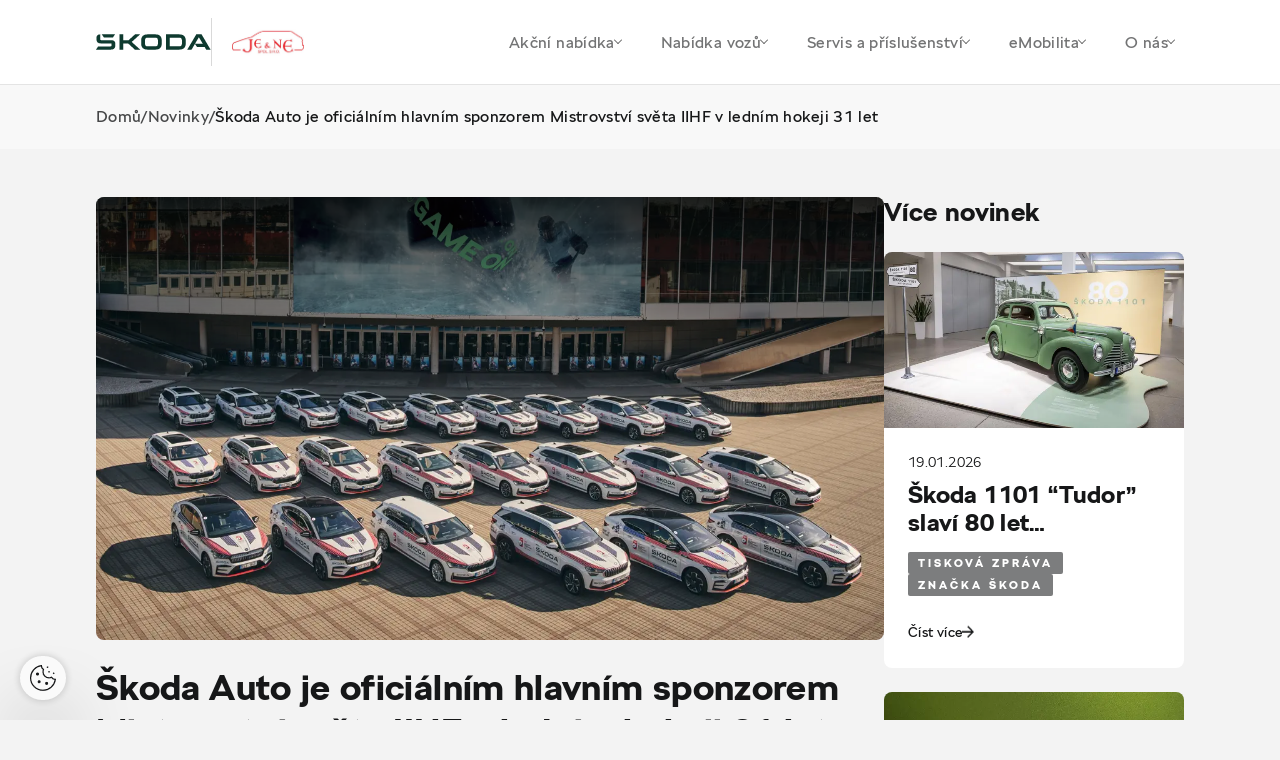

--- FILE ---
content_type: text/html; charset=utf-8
request_url: https://je-ne.skoda-auto.cz/novinky/skoda-auto-je-oficialnim-hlavnim-sponzorem-mistrovstvi-sveta-iihf-v-lednim-hokeji-31-let
body_size: 15518
content:


<!DOCTYPE html>
<html lang="cs-cz" class="no-js">
<head>
    <meta charset="utf-8" />


    <!--[if IE]><meta http-equiv="X-UA-Compatible" content="IE=edge,chrome=1"><![endif]-->
    <title>&#x160;koda Auto je ofici&#xE1;ln&#xED;m hlavn&#xED;m sponzorem Mistrovstv&#xED; sv&#x11B;ta IIHF v ledn&#xED;m hokeji 31 let | &#x160;koda Auto a.s.</title>
    <meta name="description" content="">
    <meta name="keywords" content="">

    <meta name="viewport" content="width=device-width, initial-scale=1.0, shrink-to-fit=no">
    <meta name="legal-entity-id" content="260" />

        <meta name="skoda-dealer-id" content="260-29688" />

    <meta property="og:title">
    <meta property="og:description">
    <meta property="og:image" content="https://storage.dealers-uat.bluehosting.cz/sdmedia/sharedmedia/skodadealers/images/novinky/240507_iihf.jpg?guid=96bdd4cd-437e-4f20-a8d9-85b59457dec8&amp;v=0&amp;ext=.jpg">
    <meta property="og:site_name" content="JE &amp; NE, spol. s r.o. - 29688">
    <meta property="og:url" content="https://je-ne.skoda-auto.cz/novinky/skoda-auto-je-oficialnim-hlavnim-sponzorem-mistrovstvi-sveta-iihf-v-lednim-hokeji-31-let">
    
        
        

    

    <link rel="stylesheet" href="https://cdn.plyr.io/3.7.3/plyr.css">
    <link rel="stylesheet" href="/fonts/fonts.css" type="text/css" media="screen">
    <link rel="stylesheet" href="/css/styles.css?v=0_nBUwN9fc905L5Fd8RQVr_GWgnJAddn6torHrpxeA4" media="screen">
    <link rel="stylesheet" href="/css/print.css?v=fh6cBuLaP9pTyTvsA58rM8HIBLUPidLBeMkPHStHcoA" media="print">

    <link rel="preload" as="font" type="font/woff" href="/fonts/SKODANextW05-Light.woff?v=mkOhala4FromVBSZFDbGttQcDK-C7S5Q6INUEubYoao" crossorigin>
    <link as="font" type="font/woff" href="/fonts/SKODANextW05-LightItalic.woff?v=YjyLl-79R5OxKOFDmF_g3Ma3tH03GEmZa2vT0XoNXO4" crossorigin>
    <link as="font" type="font/woff" href="/fonts/SKODANextW05-Regular.woff?v=rrc-PFnMuyeX5FDeHdWk-gBwSUFjE_BogxawcYxoXgs" crossorigin>
    <link as="font" type="font/woff" href="/fonts/SKODANextW05-Italic.woff?v=aBeOEW_IBj-IXsv2RUHDxd5fsoNAS9X6KCrShF-0R5w" crossorigin>
    <link rel="preload" as="font" type="font/woff" href="/fonts/SKODANextW05-Bold.woff?v=qfx6u0cuqAMyRntBwVW8_Ws7dUBmkVsp6CeNkOvqzhk" crossorigin>
    <link as="font" type="font/woff" href="/fonts/SKODANextW05-Black.woff?v=ke6MpIludJ8W8bbUJ9PEvF0hpLGPLqTFVCN9F0Qce7Q" crossorigin>
    <link rel="preload" as="font" type="font/woff2" href="/fonts/SKODANextW05-Light.woff2?v=Sk0BHqxk6VzDqWoLh-6k6UbX0RtDdS331jmSK-f1E4M" crossorigin>
    <link as="font" type="font/woff2" href="/fonts/SKODANextW05-LightItalic.woff2?v=dMw7LZD5Zk240BtsI3L2QDVomyQQvWgWA2cfKfozh48" crossorigin>
    <link as="font" type="font/woff2" href="/fonts/SKODANextW05-Regular.woff2?v=cUzC42JF87QW47WyGLoZKxSreelf8QHGQZMMzOoqzyY" crossorigin>
    <link as="font" type="font/woff2" href="/fonts/SKODANextW05-Italic.woff2?v=TPR2OsEv4SEZ_0X39qhlVwiionP4RcTAtuyZI-6LZKM" crossorigin>
    <link rel="preload" as="font" type="font/woff2" href="/fonts/SKODANextW05-Bold.woff2?v=LL41FE9tpxTf3oW7BgmlPaFOWNgcpELvIcZvrn4-too" crossorigin>
    <link as="font" type="font/woff2" href="/fonts/SKODANextW05-Black.woff2?v=TlPYmyaKA6i_jJxO3OB69N-7J1wEXKXA9pDKknyfQiQ" crossorigin>


    <link rel="preload" as="script" href="/js/jquery.min.js?v=dJk-e3lbn5NsWFjP3tO1BYksY2QYmQZdtRD5mxW4Hm0">
    <link rel="preload" as="script" href="/js/app.js?v=bjDCzi78urhmCl9fR0_PgMWR3dLqT350J3xVN9GuXhY">
    <link rel="preload" as="script" href="/js/vue-app.js?v=ppQP1zaZdz2jf6w7D6T3MSOR_xoJzCOr2MPWAk1IgzM">

        <script type="text/javascript" src="https://cross.skoda-auto.com/sdrive/endpoint.js?v=2"></script>

    <link rel="preconnect" href="https://www.googletagmanager.com" crossorigin>
    <link rel="preconnect" href="https://www.google-analytics.com" crossorigin>
    <link rel="preconnect" href="https://hotjar.com" crossorigin>
    <link rel="dns-prefetch" href="https://www.googletagmanager.com">
    <link rel="dns-prefetch" href="https://www.google-analytics.com">
    <link rel="dns-prefetch" href="https://www.hotjar.com">

    
    


    <link rel="apple-touch-icon" sizes="180x180" href="/img/favicon/apple-touch-icon.png?v=GQ_tmnEPLi61Cru6mt5ZeInMEmaMyoj-_rlOAHQmpfo" />
    <link rel="icon" type="image/png" sizes="32x32" href="/img/favicon/favicon-32x32.png?v=1_l_GO22WXgWJ9RhdiHfSV84iJoF2YCDH1Kn9o2zExk" />
    <link rel="icon" type="image/png" sizes="16x16" href="/img/favicon/favicon-16x16.png?v=tPW-TDuc1HlOPepgh9uneByZFbNcL2aPADIBum-NS48" />
    <link rel="manifest" href="/img/favicon/site.webmanifest?v=E5XyD0-65Vt7JQCPS_QtUtgp2TEmMZdCOI3TozilSv0" />
    <link rel="mask-icon" href="/img/favicon/safari-pinned-tab.svg?v=s0lvfh-eMtAM-Nk_HE_zLyGh1OoPUClSi8vTBlz2nFQ" color="#ea1b0a" />
    <link rel="shortcut icon" href="/img/favicon/favicon.ico?v=VHOrkPSlf-_NjUHMXJqRWWzYboyDIJQYLBi9_U5NINc" />
    <meta name="msapplication-TileColor" content="#ffffff">
    <meta name="msapplication-config" content="/img/favicon/browserconfig.xml" />
    <meta name="theme-color" content="#ffffff">

    <!-- 		<link rel="shortcut icon" href="/Frontend/src/img/favicon.ico"> -->

    <script>
        (function () {
            var className = document.documentElement.className;
            className = className.replace('no-js', 'js');

            (function () {
                var mediaHover = window.matchMedia('(hover: none), (pointer: coarse), (pointer: none)');
                mediaHover.addListener(function (media) {
                    document.documentElement.classList[media.matches ? 'add' : 'remove']('no-hoverevents');
                    document.documentElement.classList[!media.matches ? 'add' : 'remove']('hoverevents');
                });
                className += (mediaHover.matches ? ' no-hoverevents' : ' hoverevents');
            })();

            // fix iOS zoom issue: https://docs.google.com/document/d/1KclJmXyuuErcvit-kwCC6K2J7dClRef43oyGVCqWxFE/edit#heading=h.sgbqg5nzhvu9
            var ua = navigator.userAgent.toLowerCase();
            var isIOS = /ipad|iphone|ipod/.test(ua) && !window.MSStream;

            if (isIOS === true) {
                var viewportTag = document.querySelector("meta[name=viewport]");
                viewportTag.setAttribute("content", "width=device-width, initial-scale=1.0, minimum-scale=1.0, maximum-scale=1.0, user-scalable=no");
            }

            document.documentElement.className = className;
        }());
    </script>
        

<script>
    window.dataLayer = window.dataLayer || [];
</script>


<!-- Google Tag Manager -->
<script>
    (function(w, d, s, l, i) {
        w[l] = w[l] || [];
        w[l].push({
            'gtm.start':
                new Date().getTime(),
            event: 'gtm.js'
        });
        var f = d.getElementsByTagName(s)[0],
            j = d.createElement(s),
            dl = l != 'dataLayer' ? '&l=' + l : '';
        j.async = true;
        j.src =
            'https://www.googletagmanager.com/gtm.js?id=' + i + dl;
        var n = d.querySelector('[nonce]');
        n && j.setAttribute('nonce', n.nonce || n.getAttribute('nonce'));
        f.parentNode.insertBefore(j, f);
    })(window, document, 'script', 'dataLayer', 'GTM-5JFSB2P');
</script>
<!-- End Google Tag Manager -->
        
            
            
<script>
    var dLData = JSON.parse(String.raw`{"page_view":{"event":"pageView","event_name":"page_view","importer_bid":"260","dealer_id":"260-29688","page_group":"Dealer Page","page_name":"\u0160koda Auto je ofici\u00E1ln\u00EDm hlavn\u00EDm sponzorem Mistrovstv\u00ED sv\u011Bta IIHF v ledn\u00EDm hokeji 31 let","page_language_version":"cs-cz","page_context":"Dealer","document_path":"/novinky/skoda-auto-je-oficialnim-hlavnim-sponzorem-mistrovstvi-sveta-iihf-v-lednim-hokeji-31-let","currency":"CZK","web_environment":"prod","matrix_id":"1"},"view_promotion":{"event":"trackEcEvent","event_category":"Promotion","event_label":"Promotion view","event_non_interaction":"true","event_name":"view_promotion","dealer_id":"260-29688","page_group":"Dealer Page","page_context":"Dealer","web_environment":"prod","matrix_id":"2"},"select_promotion":{"event":"trackEcEvent","event_category":"Promotion","event_label":"Promotion click","event_name":"select_promotion","dealer_id":"260-29688","page_group":"Dealer Page","page_context":"Dealer","web_environment":"prod","matrix_id":"3"},"scroll_down":{"event":"trackEvent","event_category":"Dealer Page","event_action":"Scroll down","event_name":"scroll_down","dealer_id":"260-29688","page_group":"Dealer Page","page_context":"Dealer","web_environment":"prod","matrix_id":"4"},"button_click":{"event":"trackEvent","event_category":"Dealer Page","event_action":"Button Click","event_name":"button_click","importer_bid":"260","dealer_id":"260-29688","page_group":"Dealer Page","page_context":"Dealer","web_environment":"prod","matrix_id":"5"},"orientation_change":{"event":"trackEvent","event_category":"Dealer Page","event_action":"Orientation change","event_non_interaction":"true","event_name":"orientation_change","page_group":"Dealer Page","page_context":"Dealer","web_environment":"prod","matrix_id":"6"},"download":{"event":"trackEvent","event_category":"Dealer Page","event_action":"Download","event_name":"download","dealer_id":"260-29688","page_group":"Dealer Page","page_context":"Dealer","web_environment":"prod","matrix_id":"8"},"gallery_click":{"event":"trackEvent","event_category":"Dealer Page","event_action":"Gallery click","event_name":"gallery_click","dealer_id":"260-29688","page_group":"Dealer Page","page_context":"Dealer","web_environment":"prod","matrix_id":"16"},"cta_click":{"event":"trackEvent","event_category":"CTA","event_action":"Dealer Page","event_name":"cta_click","dealer_id":"260-29688","page_group":"Dealer Page","page_context":"Dealer","web_environment":"prod","matrix_id":"17"},"item_click":{"event":"trackEvent","event_category":"Dealer Page","event_name":"item_click","dealer_id":"260-29688","page_group":"Dealer Page","page_context":"Dealer","web_environment":"prod","matrix_id":"9"},"tab_change":{"event":"trackEvent","event_category":"Dealer Page","event_action":"Tab change","event_name":"tab_change","dealer_id":"260-29688","page_group":"Dealer Page","page_context":"Dealer","web_environment":"prod","matrix_id":"50"},"form_start":{"event":"trackEvent","event_category":"Forms","event_non_interaction":"true","event_name":"form_start","dealer_id":"260-29688","page_group":"Dealer Page","page_context":"Dealer","web_environment":"prod","matrix_id":"53"},"form_stepview":{"event":"trackEvent","event_category":"Forms","event_name":"form_stepview","dealer_id":"260-29688","page_group":"Dealer Page","page_context":"Dealer","web_environment":"prod","matrix_id":"23"},"form_error":{"event":"trackEvent","event_category":"Forms","event_name":"form_error","dealer_id":"260-29688","page_group":"Dealer Page","page_context":"Dealer","web_environment":"prod","matrix_id":"24"},"form_skip":{"event":"trackEvent","event_category":"Forms","event_name":"form_skip","dealer_id":"260-29688","page_group":"Dealer Page","page_context":"Dealer","web_environment":"prod","matrix_id":"57"},"form_focus":{"event":"trackEvent","event_category":"Forms","event_name":"form_focus","dealer_id":"260-29688","page_group":"Dealer Page","page_context":"Dealer","web_environment":"prod","matrix_id":"25"},"form_submit":{"event":"trackEvent","event_category":"Forms","event_name":"form_submit","form_dealer_id":"260-29688","page_group":"Dealer Page","page_context":"Dealer","web_environment":"prod","matrix_id":"26"},"search_click":{"event":"trackEvent","event_category":"Dealer Page","event_action":"Search","event_label":"Search","event_name":"search_click","dealer_id":"260-29688","page_group":"Dealer Page","page_context":"Dealer","web_environment":"prod","matrix_id":"27"},"dealerloc_detail":{"event":"trackEvent","event_category":"Dealer Page","event_action":"Dealer detail","event_name":"dealerloc_detail","dealer_id":"260-29688","page_group":"Dealer Page","page_context":"Dealer","web_environment":"prod","matrix_id":"33"},"cal_select":{"event":"trackEvent","event_category":"Dealer Page","event_action":"Finance calculator","event_name":"cal_select","dealer_id":"260-29688","page_group":"Dealer Page","page_context":"Dealer","web_environment":"prod","matrix_id":"30"}}`);
    var dlNamingConvention = "snake_case";
</script>

        
<script type="text/javascript" src="/Kentico.Resource/WebAnalytics/Logger.js?Culture=cs-CZ&amp;HttpStatus=200&amp;Value=0" async></script><script type="text/javascript" src="/Kentico.Resource/ABTest/KenticoABTestLogger/cs-CZ/ConversionLogger.js" async></script><script type="text/javascript" src="/Kentico.Resource/Activities/KenticoActivityLogger/Logger.js?pageIdentifier=253845" async></script>
    






</head>

<body class="">
        

<!-- Google Tag Manager -->
<noscript>
    <iframe src="https://www.googletagmanager.com/ns.html?id=GTM-5JFSB2P"
            height="0" width="0" style="display:none;visibility:hidden" title="GTMNoScript">
    </iframe>
</noscript>

<!-- End Google Tag Manager -->
    
<div class="wrapper">
    
<header role="banner" class="header">
    <div class="header__container">
        <div class="header__wrap">
            <div class="header__logos">
                <p class="header__logo">
                    <a class="js-layer-click" href="/" data-layer-type="cta_click" data-layer-event="{&quot;event_label&quot;:&quot;\u0160koda logo&quot;,&quot;event_name&quot;:&quot;cta_click&quot;,&quot;cta_type&quot;:&quot;Dealer Page link - JE_NE_Spol.SR.o.-29688 - /&quot;,&quot;hit_click_url&quot;:&quot;https://je-ne.skoda-auto.cz/&quot;}">
                        <img src="/img/logo-v2.svg" alt="Škoda logo" width="115" height="80">
                    </a>
                </p>
                <span class="header__dealer-logo">
                    <a href="/">
                            <img src="https://storage.web-pages-cz.skoda-auto.cz/sdmedia/sharedmedia/je_ne_spol.sr.o.-29688/obrazky/kom%C3%ADn/logo/logojene600x250.jpg?ext=.jpg" height="40" alt="">
                    </a>
                </span>
            </div>
            <nav role="navigation" id="menu" class="menu">
                <button class="menu__control js-menu-control">
                    <span class="menu__line"></span>
                    <span class="menu__line"></span>
                    <span class="menu__line"></span>
                </button>
                <div class="menu__wrap">
                    <ul class="menu__list">

                                <li class="menu__item">
                                    <a class="menu__link js-menu-link js-layer-click" href="#" data-layer-type="button_click" data-layer-event="{&quot;event_label&quot;:&quot;Ak\u010Dn\u00ED nab\u00EDdka&quot;,&quot;event_name&quot;:&quot;button_click&quot;}">
                                        Ak&#x10D;n&#xED; nab&#xED;dka
                                        <span class="chevron"></span>
                                    </a>

                                    <div class="submenu js-submenu">
                                        <div class="submenu__inner">
                                            <div class="submenu__extra">
                                                    <a class="service service--alt js-layer-click  js-modal-link" href="/formular/TestovaciJizda?NodeId=162699" data-modal-resource="/formular/TestovaciJizda?NodeId=162699&amp;isModal=True" data-layer-type="cta_click" data-layer-event="{&quot;event_label&quot;:&quot;Online formul\u00E1\u0159&quot;,&quot;event_name&quot;:&quot;cta_click&quot;,&quot;cta_type&quot;:&quot;Test drive&quot;,&quot;hit_click_url&quot;:&quot;https://je-ne.skoda-auto.cz/formular/TestovaciJizda?NodeId=162699&quot;}">
                                                        <div class="service__ico">
                                                            <div class="ico-wrap"><span aria-hidden="true" class="icon-svg icon-svg--test-drive "><svg class="icon-svg__svg" xmlns:xlink="http://www.w3.org/1999/xlink"><use focusable="false" height="100%" width="100%" xlink:href="/img/bg/icons-svg.svg?v=YHR3r4chWLpkPwyKSJQnlTM2zxUUPrKLIrU-d9970vw#icon-test-drive"></use></svg></span></div>
                                                        </div>
                                                        <div class="service__main">
                                                            <h3 class="service__title">Testovac&#xED; j&#xED;zda</h3>
                                                            <span class="service__link">
                                                                Online formul&#xE1;&#x159;
                                                                <span aria-hidden="true" class="icon-svg icon-svg--back "><svg class="icon-svg__svg" xmlns:xlink="http://www.w3.org/1999/xlink"><use focusable="false" height="100%" width="100%" xlink:href="/img/bg/icons-svg.svg?v=YHR3r4chWLpkPwyKSJQnlTM2zxUUPrKLIrU-d9970vw#icon-back"></use></svg></span>
                                                            </span>
                                                        </div>
                                                    </a>
                                            </div>
                                            <div class="submenu__menu">
                                                        <div class="submenu__menu-item js-submenu-item">
                                                            <span class="submenu__link submenu__link--main js-submenu-link">
                                                                Prodej voz&#x16F;
                                                                <span class="chevron"></span>
                                                            </span>

                                                            <div class="submenu__list-wrap js-submenu-wrap">
                                                                <ul class="submenu__list js-submenu-list">
                                                                        <li class="submenu__item">
                                                                            <a class="submenu__link js-layer-click" href="/akcni-nabidka-classic-a-dynamic" data-layer-type="button_click" data-layer-event="{&quot;event_label&quot;:&quot;Ak\u010Dn\u00ED modely Classic a Dynamic&quot;,&quot;event_name&quot;:&quot;button_click&quot;,&quot;hit_click_url&quot;:&quot;https://je-ne.skoda-auto.cz/akcni-nabidka-classic-a-dynamic&quot;}">
                                                                                Ak&#x10D;n&#xED; modely Classic a Dynamic
                                                                            </a>
                                                                        </li>
                                                                        <li class="submenu__item">
                                                                            <a class="submenu__link js-layer-click" href="/superb-zimni-kola" data-layer-type="button_click" data-layer-event="{&quot;event_label&quot;:&quot;Zimn\u00ED kola k nov\u00E9mu vozu Superb za 1 K\u010D&quot;,&quot;event_name&quot;:&quot;button_click&quot;,&quot;hit_click_url&quot;:&quot;https://je-ne.skoda-auto.cz/superb-zimni-kola&quot;}">
                                                                                Zimn&#xED; kola k nov&#xE9;mu vozu Superb za 1 K&#x10D;
                                                                            </a>
                                                                        </li>
                                                                        <li class="submenu__item">
                                                                            <a class="submenu__link js-layer-click" href="/skoda-fabia-130" data-layer-type="button_click" data-layer-event="{&quot;event_label&quot;:&quot;\u0160koda Fabia 130&quot;,&quot;event_name&quot;:&quot;button_click&quot;,&quot;hit_click_url&quot;:&quot;https://je-ne.skoda-auto.cz/skoda-fabia-130&quot;}">
                                                                                &#x160;koda Fabia 130
                                                                            </a>
                                                                        </li>
                                                                        <li class="submenu__item">
                                                                            <a class="submenu__link js-layer-click" href="/prodlouzena-zaruka-a-predplaceny-servis" data-layer-type="button_click" data-layer-event="{&quot;event_label&quot;:&quot;Prodlou\u017Een\u00E1 z\u00E1ruka a P\u0159edplacen\u00FD servis zdarma&quot;,&quot;event_name&quot;:&quot;button_click&quot;,&quot;hit_click_url&quot;:&quot;https://je-ne.skoda-auto.cz/prodlouzena-zaruka-a-predplaceny-servis&quot;}">
                                                                                Prodlou&#x17E;en&#xE1; z&#xE1;ruka a P&#x159;edplacen&#xFD; servis zdarma
                                                                            </a>
                                                                        </li>
                                                                        <li class="submenu__item">
                                                                            <a class="submenu__link js-layer-click" href="/tri-servisni-prohlidky-zdarma" data-layer-type="button_click" data-layer-event="{&quot;event_label&quot;:&quot;\u0160koda Plus t\u0159i servisn\u00ED prohl\u00EDdky zdarma&quot;,&quot;event_name&quot;:&quot;button_click&quot;,&quot;hit_click_url&quot;:&quot;https://je-ne.skoda-auto.cz/tri-servisni-prohlidky-zdarma&quot;}">
                                                                                &#x160;koda Plus t&#x159;i servisn&#xED; prohl&#xED;dky zdarma
                                                                            </a>
                                                                        </li>
                                                                </ul>
                                                            </div>
                                                        </div>
                                                        <div class="submenu__menu-item js-submenu-item">
                                                            <span class="submenu__link submenu__link--main js-submenu-link">
                                                                Pro firmy
                                                                <span class="chevron"></span>
                                                            </span>

                                                            <div class="submenu__list-wrap js-submenu-wrap">
                                                                <ul class="submenu__list js-submenu-list">
                                                                        <li class="submenu__item">
                                                                            <a class="submenu__link js-layer-click" href="/nova-octavia-fleet" data-layer-type="button_click" data-layer-event="{&quot;event_label&quot;:&quot;\u0160koda Octavia pro Va\u0161i firmu&quot;,&quot;event_name&quot;:&quot;button_click&quot;,&quot;hit_click_url&quot;:&quot;https://je-ne.skoda-auto.cz/nova-octavia-fleet&quot;}">
                                                                                &#x160;koda Octavia pro Va&#x161;i firmu
                                                                            </a>
                                                                        </li>
                                                                </ul>
                                                            </div>
                                                        </div>
                                                        <div class="submenu__menu-item js-submenu-item">
                                                            <span class="submenu__link submenu__link--main js-submenu-link">
                                                                Autorizovan&#xFD; servis
                                                                <span class="chevron"></span>
                                                            </span>

                                                            <div class="submenu__list-wrap js-submenu-wrap">
                                                                <ul class="submenu__list js-submenu-list">
                                                                        <li class="submenu__item">
                                                                            <a class="submenu__link js-layer-click" href="/autobaterie" data-layer-type="cta_click" data-layer-event="{&quot;event_label&quot;:&quot;Autobaterie nabit\u00E9 slevami&quot;,&quot;event_name&quot;:&quot;cta_click&quot;,&quot;cta_type&quot;:&quot;Dealer Page link - JE_NE_Spol.SR.o.-29688 - /Servis-a-prislusenstvi/Autobaterie-(1)&quot;,&quot;hit_click_url&quot;:&quot;https://je-ne.skoda-auto.cz/autobaterie&quot;}">
                                                                                Autobaterie nabit&#xE9; slevami
                                                                            </a>
                                                                        </li>
                                                                </ul>
                                                            </div>
                                                        </div>
                                            </div>
                                        </div>
                                        <div class="submenu__overlay js-submenu-overlay"></div>
                                    </div>
                                </li>
                                <li class="menu__item">
                                    <a class="menu__link js-menu-link js-layer-click" href="#" data-layer-type="button_click" data-layer-event="{&quot;event_label&quot;:&quot;Nab\u00EDdka voz\u016F&quot;,&quot;event_name&quot;:&quot;button_click&quot;}">
                                        Nab&#xED;dka voz&#x16F;
                                        <span class="chevron"></span>
                                    </a>

                                    <div class="submenu js-submenu">
                                        <div class="submenu__inner">
                                            <div class="submenu__extra">
                                                    <a class="service service--alt js-layer-click " href="/skladove-vozy" data-layer-type="cta_click" data-layer-event="{&quot;event_label&quot;:&quot;Ihned k odb\u011Bru&quot;,&quot;event_name&quot;:&quot;cta_click&quot;,&quot;cta_type&quot;:&quot;Stock cars&quot;,&quot;hit_click_url&quot;:&quot;https://je-ne.skoda-auto.cz/skladove-vozy&quot;}">
                                                        <div class="service__ico">
                                                            <div class="ico-wrap"><span aria-hidden="true" class="icon-svg icon-svg--car-stock "><svg class="icon-svg__svg" xmlns:xlink="http://www.w3.org/1999/xlink"><use focusable="false" height="100%" width="100%" xlink:href="/img/bg/icons-svg.svg?v=YHR3r4chWLpkPwyKSJQnlTM2zxUUPrKLIrU-d9970vw#icon-car-stock"></use></svg></span></div>
                                                        </div>
                                                        <div class="service__main">
                                                            <h3 class="service__title">Skladov&#xE9; vozy</h3>
                                                            <span class="service__link">
                                                                Ihned k odb&#x11B;ru
                                                                <span aria-hidden="true" class="icon-svg icon-svg--back "><svg class="icon-svg__svg" xmlns:xlink="http://www.w3.org/1999/xlink"><use focusable="false" height="100%" width="100%" xlink:href="/img/bg/icons-svg.svg?v=YHR3r4chWLpkPwyKSJQnlTM2zxUUPrKLIrU-d9970vw#icon-back"></use></svg></span>
                                                            </span>
                                                        </div>
                                                    </a>
                                                    <a class="service service--alt js-layer-click " href="/ojete-vozy" data-layer-type="cta_click" data-layer-event="{&quot;event_label&quot;:&quot;Nab\u00EDdka voz\u016F&quot;,&quot;event_name&quot;:&quot;cta_click&quot;,&quot;cta_type&quot;:&quot;Used cars&quot;,&quot;hit_click_url&quot;:&quot;https://je-ne.skoda-auto.cz/ojete-vozy&quot;}">
                                                        <div class="service__ico">
                                                            <div class="ico-wrap"><span aria-hidden="true" class="icon-svg icon-svg--r-used-cars "><svg class="icon-svg__svg" xmlns:xlink="http://www.w3.org/1999/xlink"><use focusable="false" height="100%" width="100%" xlink:href="/img/bg/icons-svg.svg?v=YHR3r4chWLpkPwyKSJQnlTM2zxUUPrKLIrU-d9970vw#icon-r-used-cars"></use></svg></span></div>
                                                        </div>
                                                        <div class="service__main">
                                                            <h3 class="service__title">Ojet&#xE9; vozy</h3>
                                                            <span class="service__link">
                                                                Nab&#xED;dka voz&#x16F;
                                                                <span aria-hidden="true" class="icon-svg icon-svg--back "><svg class="icon-svg__svg" xmlns:xlink="http://www.w3.org/1999/xlink"><use focusable="false" height="100%" width="100%" xlink:href="/img/bg/icons-svg.svg?v=YHR3r4chWLpkPwyKSJQnlTM2zxUUPrKLIrU-d9970vw#icon-back"></use></svg></span>
                                                            </span>
                                                        </div>
                                                    </a>
                                            </div>
                                            <div class="submenu__menu">
                                                        <div class="submenu__menu-item js-submenu-item">
                                                            <span class="submenu__link submenu__link--main js-submenu-link">
                                                                Nov&#xE9; vozy
                                                                <span class="chevron"></span>
                                                            </span>

                                                            <div class="submenu__list-wrap js-submenu-wrap">
                                                                <ul class="submenu__list js-submenu-list">
                                                                        <li class="submenu__item">
                                                                            <a class="submenu__link js-layer-click" href="/akcni-nabidka-classic-a-dynamic" data-layer-type="button_click" data-layer-event="{&quot;event_label&quot;:&quot;Ak\u010Dn\u00ED modely Classic a Dynamic&quot;,&quot;event_name&quot;:&quot;button_click&quot;,&quot;hit_click_url&quot;:&quot;https://je-ne.skoda-auto.cz/akcni-nabidka-classic-a-dynamic&quot;}">
                                                                                Ak&#x10D;n&#xED; modely Classic a Dynamic
                                                                            </a>
                                                                        </li>
                                                                        <li class="submenu__item">
                                                                            <a class="submenu__link js-layer-click" href="/superb-zimni-kola" data-layer-type="button_click" data-layer-event="{&quot;event_label&quot;:&quot;Zimn\u00ED kola k nov\u00E9mu vozu Superb za 1 K\u010D&quot;,&quot;event_name&quot;:&quot;button_click&quot;,&quot;hit_click_url&quot;:&quot;https://je-ne.skoda-auto.cz/superb-zimni-kola&quot;}">
                                                                                Zimn&#xED; kola k nov&#xE9;mu vozu Superb za 1 K&#x10D;
                                                                            </a>
                                                                        </li>
                                                                        <li class="submenu__item">
                                                                            <a class="submenu__link js-layer-click" href="/skoda-fabia-130" data-layer-type="button_click" data-layer-event="{&quot;event_label&quot;:&quot;\u0160koda Fabia 130&quot;,&quot;event_name&quot;:&quot;button_click&quot;,&quot;hit_click_url&quot;:&quot;https://je-ne.skoda-auto.cz/skoda-fabia-130&quot;}">
                                                                                &#x160;koda Fabia 130
                                                                            </a>
                                                                        </li>
                                                                        <li class="submenu__item">
                                                                            <a class="submenu__link js-layer-click" href="/elektromobily-skoda-laurin-klement" data-layer-type="cta_click" data-layer-event="{&quot;event_label&quot;:&quot;\u0160koda Elroq a Enyaq Laurin \u0026 Klement&quot;,&quot;event_name&quot;:&quot;cta_click&quot;,&quot;cta_type&quot;:&quot;Dealer Page link - JE_NE_Spol.SR.o.-29688 - /Nove-vozy/Elektromobily-Skoda-Laurin-Klement&quot;,&quot;hit_click_url&quot;:&quot;https://je-ne.skoda-auto.cz/elektromobily-skoda-laurin-klement&quot;}">
                                                                                &#x160;koda Elroq a Enyaq Laurin &amp; Klement
                                                                            </a>
                                                                        </li>
                                                                        <li class="submenu__item">
                                                                            <a class="submenu__link js-layer-click" href="/skladove-vozy" data-layer-type="button_click" data-layer-event="{&quot;event_label&quot;:&quot;Skladov\u00E9 vozy ihned k odb\u011Bru&quot;,&quot;event_name&quot;:&quot;button_click&quot;,&quot;hit_click_url&quot;:&quot;https://je-ne.skoda-auto.cz/skladove-vozy&quot;}">
                                                                                Skladov&#xE9; vozy ihned k odb&#x11B;ru
                                                                            </a>
                                                                        </li>
                                                                        <li class="submenu__item">
                                                                            <a class="submenu__link js-layer-click" href="/modely" data-layer-type="button_click" data-layer-event="{&quot;event_label&quot;:&quot;Modely \u0160koda&quot;,&quot;event_name&quot;:&quot;button_click&quot;,&quot;hit_click_url&quot;:&quot;https://je-ne.skoda-auto.cz/modely&quot;}">
                                                                                Modely &#x160;koda
                                                                            </a>
                                                                        </li>
                                                                        <li class="submenu__item">
                                                                            <a class="submenu__link js-layer-click" href="/ceniky-a-katalogy" data-layer-type="button_click" data-layer-event="{&quot;event_label&quot;:&quot;Cen\u00EDky a katalogy&quot;,&quot;event_name&quot;:&quot;button_click&quot;,&quot;hit_click_url&quot;:&quot;https://je-ne.skoda-auto.cz/ceniky-a-katalogy&quot;}">
                                                                                Cen&#xED;ky a katalogy
                                                                            </a>
                                                                        </li>
                                                                        <li class="submenu__item">
                                                                            <a class="submenu__link js-layer-click js-modal-link" href="/formular/TestovaciJizda?NodeId=162699" data-modal-resource="/formular/TestovaciJizda?NodeId=162699&amp;isModal=True" data-layer-type="button_click" data-layer-event="{&quot;event_label&quot;:&quot;Testovac\u00ED j\u00EDzda&quot;,&quot;event_name&quot;:&quot;button_click&quot;,&quot;hit_click_url&quot;:&quot;https://je-ne.skoda-auto.cz/formular/TestovaciJizda?NodeId=162699\u0026isModal=True&quot;}">
                                                                                Testovac&#xED; j&#xED;zda
                                                                            </a>
                                                                        </li>
                                                                </ul>
                                                            </div>
                                                        </div>
                                                        <div class="submenu__menu-item js-submenu-item">
                                                            <span class="submenu__link submenu__link--main js-submenu-link">
                                                                Ojet&#xE9; vozy
                                                                <span class="chevron"></span>
                                                            </span>

                                                            <div class="submenu__list-wrap js-submenu-wrap">
                                                                <ul class="submenu__list js-submenu-list">
                                                                        <li class="submenu__item">
                                                                            <a class="submenu__link js-layer-click" href="/ojete-vozy" data-layer-type="button_click" data-layer-event="{&quot;event_label&quot;:&quot;Nab\u00EDdka ojet\u00FDch voz\u016F&quot;,&quot;event_name&quot;:&quot;button_click&quot;,&quot;hit_click_url&quot;:&quot;https://je-ne.skoda-auto.cz/ojete-vozy&quot;}">
                                                                                Nab&#xED;dka ojet&#xFD;ch voz&#x16F;
                                                                            </a>
                                                                        </li>
                                                                        <li class="submenu__item">
                                                                            <a class="submenu__link js-layer-click" href="/tri-servisni-prohlidky-zdarma" data-layer-type="button_click" data-layer-event="{&quot;event_label&quot;:&quot;\u0160koda Plus t\u0159i servisn\u00ED prohl\u00EDdky zdarma&quot;,&quot;event_name&quot;:&quot;button_click&quot;,&quot;hit_click_url&quot;:&quot;https://je-ne.skoda-auto.cz/tri-servisni-prohlidky-zdarma&quot;}">
                                                                                &#x160;koda Plus t&#x159;i servisn&#xED; prohl&#xED;dky zdarma
                                                                            </a>
                                                                        </li>
                                                                        <li class="submenu__item">
                                                                            <a class="submenu__link js-layer-click" href="/skoda-plus" data-layer-type="button_click" data-layer-event="{&quot;event_label&quot;:&quot;O programu \u0160koda Plus&quot;,&quot;event_name&quot;:&quot;button_click&quot;,&quot;hit_click_url&quot;:&quot;https://je-ne.skoda-auto.cz/skoda-plus&quot;}">
                                                                                O programu &#x160;koda Plus
                                                                            </a>
                                                                        </li>
                                                                        <li class="submenu__item">
                                                                            <a class="submenu__link js-layer-click js-modal-link" href="/formular/VykupVozidla?NodeId=165533" data-modal-resource="/formular/VykupVozidla?NodeId=165533&amp;isModal=True" data-layer-type="button_click" data-layer-event="{&quot;event_label&quot;:&quot;V\u00FDkup voz\u016F&quot;,&quot;event_name&quot;:&quot;button_click&quot;,&quot;hit_click_url&quot;:&quot;https://je-ne.skoda-auto.cz/formular/VykupVozidla?NodeId=165533\u0026isModal=True&quot;}">
                                                                                V&#xFD;kup voz&#x16F;
                                                                            </a>
                                                                        </li>
                                                                </ul>
                                                            </div>
                                                        </div>
                                                        <div class="submenu__menu-item js-submenu-item">
                                                            <span class="submenu__link submenu__link--main js-submenu-link">
                                                                Pro firmy
                                                                <span class="chevron"></span>
                                                            </span>

                                                            <div class="submenu__list-wrap js-submenu-wrap">
                                                                <ul class="submenu__list js-submenu-list">
                                                                        <li class="submenu__item">
                                                                            <a class="submenu__link js-layer-click" href="/nova-octavia-fleet" data-layer-type="button_click" data-layer-event="{&quot;event_label&quot;:&quot;\u0160koda Octavia pro Va\u0161i firmu&quot;,&quot;event_name&quot;:&quot;button_click&quot;,&quot;hit_click_url&quot;:&quot;https://je-ne.skoda-auto.cz/nova-octavia-fleet&quot;}">
                                                                                &#x160;koda Octavia pro Va&#x161;i firmu
                                                                            </a>
                                                                        </li>
                                                                        <li class="submenu__item">
                                                                            <a class="submenu__link js-layer-click" href="/velkoodberatele" data-layer-type="button_click" data-layer-event="{&quot;event_label&quot;:&quot;Firemn\u00ED program \u0160koda&quot;,&quot;event_name&quot;:&quot;button_click&quot;,&quot;hit_click_url&quot;:&quot;https://je-ne.skoda-auto.cz/velkoodberatele&quot;}">
                                                                                Firemn&#xED; program &#x160;koda
                                                                            </a>
                                                                        </li>
                                                                        <li class="submenu__item">
                                                                            <a class="submenu__link js-layer-click" href="/zamestnanecky-program" data-layer-type="button_click" data-layer-event="{&quot;event_label&quot;:&quot;Pro Va\u0161e zam\u011Bstnance&quot;,&quot;event_name&quot;:&quot;button_click&quot;,&quot;hit_click_url&quot;:&quot;https://je-ne.skoda-auto.cz/zamestnanecky-program&quot;}">
                                                                                Pro Va&#x161;e zam&#x11B;stnance
                                                                            </a>
                                                                        </li>
                                                                </ul>
                                                            </div>
                                                        </div>
                                                        <div class="submenu__menu-item js-submenu-item">
                                                            <span class="submenu__link submenu__link--main js-submenu-link">
                                                                Financov&#xE1;n&#xED; a poji&#x161;t&#x11B;n&#xED;
                                                                <span class="chevron"></span>
                                                            </span>

                                                            <div class="submenu__list-wrap js-submenu-wrap">
                                                                <ul class="submenu__list js-submenu-list">
                                                                        <li class="submenu__item">
                                                                            <a class="submenu__link js-layer-click" href="/financovani-a-pojisteni" data-layer-type="button_click" data-layer-event="{&quot;event_label&quot;:&quot;Financov\u00E1n\u00ED se \u0160FS&quot;,&quot;event_name&quot;:&quot;button_click&quot;,&quot;hit_click_url&quot;:&quot;https://je-ne.skoda-auto.cz/financovani-a-pojisteni&quot;}">
                                                                                Financov&#xE1;n&#xED; se &#x160;FS
                                                                            </a>
                                                                        </li>
                                                                        <li class="submenu__item">
                                                                            <a class="submenu__link js-layer-click" href="/skoda-pojisteni" data-layer-type="button_click" data-layer-event="{&quot;event_label&quot;:&quot;\u0160koda Poji\u0161t\u011Bn\u00ED&quot;,&quot;event_name&quot;:&quot;button_click&quot;,&quot;hit_click_url&quot;:&quot;https://je-ne.skoda-auto.cz/skoda-pojisteni&quot;}">
                                                                                &#x160;koda Poji&#x161;t&#x11B;n&#xED;
                                                                            </a>
                                                                        </li>
                                                                </ul>
                                                            </div>
                                                        </div>
                                                        <div class="submenu__menu-item js-submenu-item">
                                                            <span class="submenu__link submenu__link--main js-submenu-link">
                                                                Dal&#x161;&#xED; nab&#xED;dka
                                                                <span class="chevron"></span>
                                                            </span>

                                                            <div class="submenu__list-wrap js-submenu-wrap">
                                                                <ul class="submenu__list js-submenu-list">
                                                                        <li class="submenu__item">
                                                                            <a class="submenu__link js-layer-click" href="/skoda-handy-8192398bed0f350a1df192f7f18fe5fa" data-layer-type="button_click" data-layer-event="{&quot;event_label&quot;:&quot;\u0160koda Handy&quot;,&quot;event_name&quot;:&quot;button_click&quot;,&quot;hit_click_url&quot;:&quot;https://je-ne.skoda-auto.cz/skoda-handy-8192398bed0f350a1df192f7f18fe5fa&quot;}">
                                                                                &#x160;koda Handy
                                                                            </a>
                                                                        </li>
                                                                        <li class="submenu__item">
                                                                            <a class="submenu__link js-layer-click" href="/skoda-autoskolam" data-layer-type="button_click" data-layer-event="{&quot;event_label&quot;:&quot;\u0160koda auto\u0161kol\u00E1m&quot;,&quot;event_name&quot;:&quot;button_click&quot;,&quot;hit_click_url&quot;:&quot;https://je-ne.skoda-auto.cz/skoda-autoskolam&quot;}">
                                                                                &#x160;koda auto&#x161;kol&#xE1;m
                                                                            </a>
                                                                        </li>
                                                                </ul>
                                                            </div>
                                                        </div>
                                            </div>
                                        </div>
                                        <div class="submenu__overlay js-submenu-overlay"></div>
                                    </div>
                                </li>
                                <li class="menu__item">
                                    <a class="menu__link js-menu-link js-layer-click" href="#" data-layer-type="button_click" data-layer-event="{&quot;event_label&quot;:&quot;Servis a p\u0159\u00EDslu\u0161enstv\u00ED&quot;,&quot;event_name&quot;:&quot;button_click&quot;}">
                                        Servis a p&#x159;&#xED;slu&#x161;enstv&#xED;
                                        <span class="chevron"></span>
                                    </a>

                                    <div class="submenu js-submenu">
                                        <div class="submenu__inner">
                                            <div class="submenu__extra">
                                                    <a class="service service--alt js-layer-click " href="/online-objednani-servis" data-layer-type="cta_click" data-layer-event="{&quot;event_label&quot;:&quot;Online rezervace&quot;,&quot;event_name&quot;:&quot;cta_click&quot;,&quot;cta_type&quot;:&quot;Dealer Page link - JE_NE_Spol.SR.o.-29688 - /Servis-a-prislusenstvi/Online-objednani-servis&quot;,&quot;hit_click_url&quot;:&quot;https://je-ne.skoda-auto.cz/online-objednani-servis&quot;}">
                                                        <div class="service__ico">
                                                            <div class="ico-wrap"><span aria-hidden="true" class="icon-svg icon-svg--service-car "><svg class="icon-svg__svg" xmlns:xlink="http://www.w3.org/1999/xlink"><use focusable="false" height="100%" width="100%" xlink:href="/img/bg/icons-svg.svg?v=YHR3r4chWLpkPwyKSJQnlTM2zxUUPrKLIrU-d9970vw#icon-service-car"></use></svg></span></div>
                                                        </div>
                                                        <div class="service__main">
                                                            <h3 class="service__title">Objednat servis</h3>
                                                            <span class="service__link">
                                                                Online rezervace
                                                                <span aria-hidden="true" class="icon-svg icon-svg--back "><svg class="icon-svg__svg" xmlns:xlink="http://www.w3.org/1999/xlink"><use focusable="false" height="100%" width="100%" xlink:href="/img/bg/icons-svg.svg?v=YHR3r4chWLpkPwyKSJQnlTM2zxUUPrKLIrU-d9970vw#icon-back"></use></svg></span>
                                                            </span>
                                                        </div>
                                                    </a>
                                            </div>
                                            <div class="submenu__menu">
                                                        <div class="submenu__menu-item js-submenu-item">
                                                            <span class="submenu__link submenu__link--main js-submenu-link">
                                                                Autorizovan&#xFD; servis
                                                                <span class="chevron"></span>
                                                            </span>

                                                            <div class="submenu__list-wrap js-submenu-wrap">
                                                                <ul class="submenu__list js-submenu-list">
                                                                        <li class="submenu__item">
                                                                            <a class="submenu__link js-layer-click" href="/nejpoctivejsi-servis-pro-vas-vuz" data-layer-type="button_click" data-layer-event="{&quot;event_label&quot;:&quot;Poctiv\u00FD servis \u0160koda&quot;,&quot;event_name&quot;:&quot;button_click&quot;,&quot;hit_click_url&quot;:&quot;https://je-ne.skoda-auto.cz/nejpoctivejsi-servis-pro-vas-vuz&quot;}">
                                                                                Poctiv&#xFD; servis &#x160;koda
                                                                            </a>
                                                                        </li>
                                                                        <li class="submenu__item">
                                                                            <a class="submenu__link js-layer-click" href="/program-pro-vozy-starsi-4-let" data-layer-type="button_click" data-layer-event="{&quot;event_label&quot;:&quot;Program pro vozy star\u0161\u00ED 4 let&quot;,&quot;event_name&quot;:&quot;button_click&quot;,&quot;hit_click_url&quot;:&quot;https://je-ne.skoda-auto.cz/program-pro-vozy-starsi-4-let&quot;}">
                                                                                Program pro vozy star&#x161;&#xED; 4 let
                                                                            </a>
                                                                        </li>
                                                                        <li class="submenu__item">
                                                                            <a class="submenu__link js-layer-click" href="/predplaceny-servis" data-layer-type="button_click" data-layer-event="{&quot;event_label&quot;:&quot;\u0160koda P\u0159edplacen\u00FD servis&quot;,&quot;event_name&quot;:&quot;button_click&quot;,&quot;hit_click_url&quot;:&quot;https://je-ne.skoda-auto.cz/predplaceny-servis&quot;}">
                                                                                &#x160;koda P&#x159;edplacen&#xFD; servis
                                                                            </a>
                                                                        </li>
                                                                        <li class="submenu__item">
                                                                            <a class="submenu__link js-layer-click" href="/online-objednani-servis" data-layer-type="button_click" data-layer-event="{&quot;event_label&quot;:&quot;Online objedn\u00E1n\u00ED do servisu&quot;,&quot;event_name&quot;:&quot;button_click&quot;,&quot;hit_click_url&quot;:&quot;https://je-ne.skoda-auto.cz/online-objednani-servis&quot;}">
                                                                                Online objedn&#xE1;n&#xED; do servisu
                                                                            </a>
                                                                        </li>
                                                                        <li class="submenu__item">
                                                                            <a class="submenu__link js-layer-click" href="/skodabox" data-layer-type="button_click" data-layer-event="{&quot;event_label&quot;:&quot;\u0160kodabox&quot;,&quot;event_name&quot;:&quot;button_click&quot;,&quot;hit_click_url&quot;:&quot;https://je-ne.skoda-auto.cz/skodabox&quot;}">
                                                                                &#x160;kodabox
                                                                            </a>
                                                                        </li>
                                                                </ul>
                                                            </div>
                                                        </div>
                                                        <div class="submenu__menu-item js-submenu-item">
                                                            <span class="submenu__link submenu__link--main js-submenu-link">
                                                                Origin&#xE1;ln&#xED; d&#xED;ly a p&#x159;&#xED;slu&#x161;enstv&#xED;
                                                                <span class="chevron"></span>
                                                            </span>

                                                            <div class="submenu__list-wrap js-submenu-wrap">
                                                                <ul class="submenu__list js-submenu-list">
                                                                        <li class="submenu__item">
                                                                            <a class="submenu__link js-layer-click" href="/skoda-originalni-dily" data-layer-type="button_click" data-layer-event="{&quot;event_label&quot;:&quot;\u0160koda Origin\u00E1ln\u00ED d\u00EDly&quot;,&quot;event_name&quot;:&quot;button_click&quot;,&quot;hit_click_url&quot;:&quot;https://je-ne.skoda-auto.cz/skoda-originalni-dily&quot;}">
                                                                                &#x160;koda Origin&#xE1;ln&#xED; d&#xED;ly
                                                                            </a>
                                                                        </li>
                                                                        <li class="submenu__item">
                                                                            <a class="submenu__link js-layer-click" href="/skoda-originalni-prislusenstvi" data-layer-type="button_click" data-layer-event="{&quot;event_label&quot;:&quot;\u0160koda Origin\u00E1ln\u00ED p\u0159\u00EDslu\u0161enstv\u00ED&quot;,&quot;event_name&quot;:&quot;button_click&quot;,&quot;hit_click_url&quot;:&quot;https://je-ne.skoda-auto.cz/skoda-originalni-prislusenstvi&quot;}">
                                                                                &#x160;koda Origin&#xE1;ln&#xED; p&#x159;&#xED;slu&#x161;enstv&#xED;
                                                                            </a>
                                                                        </li>
                                                                        <li class="submenu__item">
                                                                            <a class="submenu__link js-layer-click" href="https://clg.skoda-auto.com:443/api/link?bid=260&amp;culture=cs-CZ&amp;pagegroup=Website&amp;instancename=CZE&amp;salesprogram=CZE&amp;dealerid=260-29688&amp;tool=cs-cz_Eshop" data-layer-type="button_click" data-layer-event="{&quot;event_label&quot;:&quot;\u0160koda E-shop&quot;,&quot;event_name&quot;:&quot;button_click&quot;,&quot;hit_click_url&quot;:&quot;https://clg.skoda-auto.com/api/link?bid=260\u0026culture=cs-CZ\u0026pagegroup=Website\u0026instancename=CZE\u0026salesprogram=CZE\u0026dealerid=260-29688\u0026tool=cs-cz_Eshop&quot;}" target="_blank">
                                                                                &#x160;koda E-shop
                                                                            </a>
                                                                        </li>
                                                                        <li class="submenu__item">
                                                                            <a class="submenu__link js-layer-click" href="/obchod-nora" data-layer-type="cta_click" data-layer-event="{&quot;event_label&quot;:&quot;Obchod NORA&quot;,&quot;event_name&quot;:&quot;cta_click&quot;,&quot;cta_type&quot;:&quot;Dealer Page link - JE_NE_Spol.SR.o.-29688 - /Servis-a-prislusenstvi/NORA-CENTRUM&quot;,&quot;hit_click_url&quot;:&quot;https://je-ne.skoda-auto.cz/obchod-nora&quot;}">
                                                                                Obchod NORA
                                                                            </a>
                                                                        </li>
                                                                </ul>
                                                            </div>
                                                        </div>
                                                        <div class="submenu__menu-item js-submenu-item">
                                                            <span class="submenu__link submenu__link--main js-submenu-link">
                                                                Z&#xE1;ruky a mobilita
                                                                <span class="chevron"></span>
                                                            </span>

                                                            <div class="submenu__list-wrap js-submenu-wrap">
                                                                <ul class="submenu__list js-submenu-list">
                                                                        <li class="submenu__item">
                                                                            <a class="submenu__link js-layer-click" href="/skoda-assistance" data-layer-type="button_click" data-layer-event="{&quot;event_label&quot;:&quot;\u0160koda Assistance&quot;,&quot;event_name&quot;:&quot;button_click&quot;,&quot;hit_click_url&quot;:&quot;https://je-ne.skoda-auto.cz/skoda-assistance&quot;}">
                                                                                &#x160;koda Assistance
                                                                            </a>
                                                                        </li>
                                                                        <li class="submenu__item">
                                                                            <a class="submenu__link js-layer-click" href="/zaruka-mobility" data-layer-type="button_click" data-layer-event="{&quot;event_label&quot;:&quot;\u0160koda Z\u00E1ruka mobility&quot;,&quot;event_name&quot;:&quot;button_click&quot;,&quot;hit_click_url&quot;:&quot;https://je-ne.skoda-auto.cz/zaruka-mobility&quot;}">
                                                                                &#x160;koda Z&#xE1;ruka mobility
                                                                            </a>
                                                                        </li>
                                                                        <li class="submenu__item">
                                                                            <a class="submenu__link js-layer-click" href="/dozivotni-zaruka-mobility" data-layer-type="cta_click" data-layer-event="{&quot;event_label&quot;:&quot;\u0160koda Do\u017Eivotn\u00ED z\u00E1ruka mobility&quot;,&quot;event_name&quot;:&quot;cta_click&quot;,&quot;cta_type&quot;:&quot;Dealer Page link - JE_NE_Spol.SR.o.-29688 - /Servis-a-prislusenstvi/Dozivotni-zaruka-mobility&quot;,&quot;hit_click_url&quot;:&quot;https://je-ne.skoda-auto.cz/dozivotni-zaruka-mobility&quot;}">
                                                                                &#x160;koda Do&#x17E;ivotn&#xED; z&#xE1;ruka mobility
                                                                            </a>
                                                                        </li>
                                                                        <li class="submenu__item">
                                                                            <a class="submenu__link js-layer-click" href="/prodlouzena-zaruka" data-layer-type="button_click" data-layer-event="{&quot;event_label&quot;:&quot;\u0160koda Prodlou\u017Een\u00E1 z\u00E1ruka&quot;,&quot;event_name&quot;:&quot;button_click&quot;,&quot;hit_click_url&quot;:&quot;https://je-ne.skoda-auto.cz/prodlouzena-zaruka&quot;}">
                                                                                &#x160;koda Prodlou&#x17E;en&#xE1; z&#xE1;ruka
                                                                            </a>
                                                                        </li>
                                                                </ul>
                                                            </div>
                                                        </div>
                                                        <div class="submenu__menu-item js-submenu-item">
                                                            <span class="submenu__link submenu__link--main js-submenu-link">
                                                                &#x160;koda Connect
                                                                <span class="chevron"></span>
                                                            </span>

                                                            <div class="submenu__list-wrap js-submenu-wrap">
                                                                <ul class="submenu__list js-submenu-list">
                                                                        <li class="submenu__item">
                                                                            <a class="submenu__link js-layer-click" href="/skoda-connect" data-layer-type="button_click" data-layer-event="{&quot;event_label&quot;:&quot;Slu\u017Eby \u0160koda Connect&quot;,&quot;event_name&quot;:&quot;button_click&quot;,&quot;hit_click_url&quot;:&quot;https://je-ne.skoda-auto.cz/skoda-connect&quot;}">
                                                                                Slu&#x17E;by &#x160;koda Connect
                                                                            </a>
                                                                        </li>
                                                                </ul>
                                                            </div>
                                                        </div>
                                                        <div class="submenu__menu-item js-submenu-item">
                                                            <span class="submenu__link submenu__link--main js-submenu-link">
                                                                Ak&#x10D;n&#xED; nab&#xED;dka
                                                                <span class="chevron"></span>
                                                            </span>

                                                            <div class="submenu__list-wrap js-submenu-wrap">
                                                                <ul class="submenu__list js-submenu-list">
                                                                        <li class="submenu__item">
                                                                            <a class="submenu__link js-layer-click" href="/autobaterie" data-layer-type="cta_click" data-layer-event="{&quot;event_label&quot;:&quot;Autobaterie nabit\u00E9 slevami&quot;,&quot;event_name&quot;:&quot;cta_click&quot;,&quot;cta_type&quot;:&quot;Dealer Page link - JE_NE_Spol.SR.o.-29688 - /Servis-a-prislusenstvi/Autobaterie-(1)&quot;,&quot;hit_click_url&quot;:&quot;https://je-ne.skoda-auto.cz/autobaterie&quot;}">
                                                                                Autobaterie nabit&#xE9; slevami
                                                                            </a>
                                                                        </li>
                                                                </ul>
                                                            </div>
                                                        </div>
                                            </div>
                                        </div>
                                        <div class="submenu__overlay js-submenu-overlay"></div>
                                    </div>
                                </li>
                                <li class="menu__item">
                                    <a class="menu__link js-menu-link js-layer-click" href="#" data-layer-type="button_click" data-layer-event="{&quot;event_label&quot;:&quot;eMobilita&quot;,&quot;event_name&quot;:&quot;button_click&quot;}">
                                        eMobilita
                                        <span class="chevron"></span>
                                    </a>

                                    <div class="submenu js-submenu">
                                        <div class="submenu__inner">
                                            <div class="submenu__extra">
                                                    <a class="service service--alt js-layer-click " href="/modely-skoda-iv" data-layer-type="cta_click" data-layer-event="{&quot;event_label&quot;:&quot;Elektromobily \u0160koda&quot;,&quot;event_name&quot;:&quot;cta_click&quot;,&quot;cta_type&quot;:&quot;Dealer Page link - JE_NE_Spol.SR.o.-29688 - /eMobilita/MODELY-SKODA-iV-(1)&quot;,&quot;hit_click_url&quot;:&quot;https://je-ne.skoda-auto.cz/modely-skoda-iv&quot;}">
                                                        <div class="service__ico">
                                                            <div class="ico-wrap"><span aria-hidden="true" class="icon-svg icon-svg--car-config "><svg class="icon-svg__svg" xmlns:xlink="http://www.w3.org/1999/xlink"><use focusable="false" height="100%" width="100%" xlink:href="/img/bg/icons-svg.svg?v=YHR3r4chWLpkPwyKSJQnlTM2zxUUPrKLIrU-d9970vw#icon-car-config"></use></svg></span></div>
                                                        </div>
                                                        <div class="service__main">
                                                            <h3 class="service__title">Nab&#xED;dka voz&#x16F;</h3>
                                                            <span class="service__link">
                                                                Elektromobily &#x160;koda
                                                                <span aria-hidden="true" class="icon-svg icon-svg--back "><svg class="icon-svg__svg" xmlns:xlink="http://www.w3.org/1999/xlink"><use focusable="false" height="100%" width="100%" xlink:href="/img/bg/icons-svg.svg?v=YHR3r4chWLpkPwyKSJQnlTM2zxUUPrKLIrU-d9970vw#icon-back"></use></svg></span>
                                                            </span>
                                                        </div>
                                                    </a>
                                                    <a class="service service--alt js-layer-click  js-modal-link" href="/formular/TestovaciJizda?NodeId=162699" data-modal-resource="/formular/TestovaciJizda?NodeId=162699&amp;isModal=True" data-layer-type="cta_click" data-layer-event="{&quot;event_label&quot;:&quot;Online formul\u00E1\u0159&quot;,&quot;event_name&quot;:&quot;cta_click&quot;,&quot;cta_type&quot;:&quot;Test drive&quot;,&quot;hit_click_url&quot;:&quot;https://je-ne.skoda-auto.cz/formular/TestovaciJizda?NodeId=162699&quot;}">
                                                        <div class="service__ico">
                                                            <div class="ico-wrap"><span aria-hidden="true" class="icon-svg icon-svg--test-drive "><svg class="icon-svg__svg" xmlns:xlink="http://www.w3.org/1999/xlink"><use focusable="false" height="100%" width="100%" xlink:href="/img/bg/icons-svg.svg?v=YHR3r4chWLpkPwyKSJQnlTM2zxUUPrKLIrU-d9970vw#icon-test-drive"></use></svg></span></div>
                                                        </div>
                                                        <div class="service__main">
                                                            <h3 class="service__title">Testovac&#xED; j&#xED;zda</h3>
                                                            <span class="service__link">
                                                                Online formul&#xE1;&#x159;
                                                                <span aria-hidden="true" class="icon-svg icon-svg--back "><svg class="icon-svg__svg" xmlns:xlink="http://www.w3.org/1999/xlink"><use focusable="false" height="100%" width="100%" xlink:href="/img/bg/icons-svg.svg?v=YHR3r4chWLpkPwyKSJQnlTM2zxUUPrKLIrU-d9970vw#icon-back"></use></svg></span>
                                                            </span>
                                                        </div>
                                                    </a>
                                            </div>
                                            <div class="submenu__menu">
                                                        <div class="submenu__menu-item js-submenu-item">
                                                            <span class="submenu__link submenu__link--main js-submenu-link">
                                                                eMobilita
                                                                <span class="chevron"></span>
                                                            </span>

                                                            <div class="submenu__list-wrap js-submenu-wrap">
                                                                <ul class="submenu__list js-submenu-list">
                                                                        <li class="submenu__item">
                                                                            <a class="submenu__link js-layer-click" href="/skoda-emobilita" data-layer-type="button_click" data-layer-event="{&quot;event_label&quot;:&quot;Elektromobilita \u0160koda&quot;,&quot;event_name&quot;:&quot;button_click&quot;,&quot;hit_click_url&quot;:&quot;https://je-ne.skoda-auto.cz/skoda-emobilita&quot;}">
                                                                                Elektromobilita &#x160;koda
                                                                            </a>
                                                                        </li>
                                                                        <li class="submenu__item">
                                                                            <a class="submenu__link js-layer-click" href="/modely-skoda-iv" data-layer-type="button_click" data-layer-event="{&quot;event_label&quot;:&quot;Nab\u00EDdka elektromobil\u016F \u0160koda&quot;,&quot;event_name&quot;:&quot;button_click&quot;,&quot;hit_click_url&quot;:&quot;https://je-ne.skoda-auto.cz/modely-skoda-iv&quot;}">
                                                                                Nab&#xED;dka elektromobil&#x16F; &#x160;koda
                                                                            </a>
                                                                        </li>
                                                                        <li class="submenu__item">
                                                                            <a class="submenu__link js-layer-click" href="/nabijeni-elektromobilu-skoda" data-layer-type="cta_click" data-layer-event="{&quot;event_label&quot;:&quot;Nab\u00EDjen\u00ED elektromobil\u016F \u0160koda&quot;,&quot;event_name&quot;:&quot;cta_click&quot;,&quot;cta_type&quot;:&quot;Dealer Page link - JE_NE_Spol.SR.o.-29688 - /eMobilita/Nabijeni-elektromobilu-Skoda&quot;,&quot;hit_click_url&quot;:&quot;https://je-ne.skoda-auto.cz/nabijeni-elektromobilu-skoda&quot;}">
                                                                                Nab&#xED;jen&#xED; elektromobil&#x16F; &#x160;koda
                                                                            </a>
                                                                        </li>
                                                                        <li class="submenu__item">
                                                                            <a class="submenu__link js-layer-click" href="/servis-elektromobilu" data-layer-type="button_click" data-layer-event="{&quot;event_label&quot;:&quot;Servis a \u00FAdr\u017Eba elektromobil\u016F&quot;,&quot;event_name&quot;:&quot;button_click&quot;,&quot;hit_click_url&quot;:&quot;https://je-ne.skoda-auto.cz/servis-elektromobilu&quot;}">
                                                                                Servis a &#xFA;dr&#x17E;ba elektromobil&#x16F;
                                                                            </a>
                                                                        </li>
                                                                </ul>
                                                            </div>
                                                        </div>
                                            </div>
                                        </div>
                                        <div class="submenu__overlay js-submenu-overlay"></div>
                                    </div>
                                </li>
                                <li class="menu__item">
                                    <a class="menu__link js-menu-link js-layer-click" href="#" data-layer-type="button_click" data-layer-event="{&quot;event_label&quot;:&quot;O n\u00E1s&quot;,&quot;event_name&quot;:&quot;button_click&quot;}">
                                        O n&#xE1;s
                                        <span class="chevron"></span>
                                    </a>

                                    <div class="submenu js-submenu">
                                        <div class="submenu__inner">
                                            <div class="submenu__extra">
                                                    <a class="service service--alt js-layer-click  js-modal-link" href="/formular/KontaktniFormular?NodeId=162491&amp;OnlyBranch=False" data-modal-resource="/formular/KontaktniFormular?isModal=True&amp;NodeId=162491&amp;OnlyBranch=False" data-layer-type="cta_click" data-layer-event="{&quot;event_label&quot;:&quot;Online formul\u00E1\u0159&quot;,&quot;event_name&quot;:&quot;cta_click&quot;,&quot;cta_type&quot;:&quot;Contact request&quot;,&quot;hit_click_url&quot;:&quot;https://je-ne.skoda-auto.cz/formular/KontaktniFormular?NodeId=162491\u0026OnlyBranch=False&quot;}">
                                                        <div class="service__ico">
                                                            <div class="ico-wrap"><span aria-hidden="true" class="icon-svg icon-svg--contact "><svg class="icon-svg__svg" xmlns:xlink="http://www.w3.org/1999/xlink"><use focusable="false" height="100%" width="100%" xlink:href="/img/bg/icons-svg.svg?v=YHR3r4chWLpkPwyKSJQnlTM2zxUUPrKLIrU-d9970vw#icon-contact"></use></svg></span></div>
                                                        </div>
                                                        <div class="service__main">
                                                            <h3 class="service__title">Napi&#x161;te n&#xE1;m</h3>
                                                            <span class="service__link">
                                                                Online formul&#xE1;&#x159;
                                                                <span aria-hidden="true" class="icon-svg icon-svg--back "><svg class="icon-svg__svg" xmlns:xlink="http://www.w3.org/1999/xlink"><use focusable="false" height="100%" width="100%" xlink:href="/img/bg/icons-svg.svg?v=YHR3r4chWLpkPwyKSJQnlTM2zxUUPrKLIrU-d9970vw#icon-back"></use></svg></span>
                                                            </span>
                                                        </div>
                                                    </a>
                                            </div>
                                            <div class="submenu__menu">
                                                        <div class="submenu__menu-item js-submenu-item">
                                                            <span class="submenu__link submenu__link--main js-submenu-link">
                                                                Kontakty
                                                                <span class="chevron"></span>
                                                            </span>

                                                            <div class="submenu__list-wrap js-submenu-wrap">
                                                                <ul class="submenu__list js-submenu-list">
                                                                        <li class="submenu__item">
                                                                            <a class="submenu__link js-layer-click" href="/pobocky" data-layer-type="button_click" data-layer-event="{&quot;event_label&quot;:&quot;Kontakty&quot;,&quot;event_name&quot;:&quot;button_click&quot;,&quot;hit_click_url&quot;:&quot;https://je-ne.skoda-auto.cz/pobocky&quot;}">
                                                                                Kontakty
                                                                            </a>
                                                                        </li>
                                                                        <li class="submenu__item">
                                                                            <a class="submenu__link js-layer-click js-modal-link" href="/formular/KontaktniFormular?NodeId=162491&amp;OnlyBranch=False" data-modal-resource="/formular/KontaktniFormular?isModal=True&amp;NodeId=162491&amp;OnlyBranch=False" data-layer-type="button_click" data-layer-event="{&quot;event_label&quot;:&quot;Kontaktn\u00ED formul\u00E1\u0159&quot;,&quot;event_name&quot;:&quot;button_click&quot;,&quot;hit_click_url&quot;:&quot;https://je-ne.skoda-auto.cz/formular/KontaktniFormular?isModal=True\u0026NodeId=162491\u0026OnlyBranch=False&quot;}">
                                                                                Kontaktn&#xED; formul&#xE1;&#x159;
                                                                            </a>
                                                                        </li>
                                                                </ul>
                                                            </div>
                                                        </div>
                                            </div>
                                        </div>
                                        <div class="submenu__overlay js-submenu-overlay"></div>
                                    </div>
                                </li>
                    </ul>
                </div>
            </nav>
        </div>
    </div>
</header>
    <main role="main" id="main" class="main">
        



<section class="section">
    
<div class="bread js-bread">
    <div class="bread__inner">
        <ul class="bread__list">
            <li class="	bread__item">
                <a class="bread__link js-layer-click" href="/" data-layer-type="cta_click" data-layer-event="{&quot;event_label&quot;:&quot;home-icon&quot;,&quot;event_name&quot;:&quot;cta_click&quot;,&quot;cta_type&quot;:&quot;Dealer Page link - JE_NE_Spol.SR.o.-29688 - /&quot;,&quot;hit_click_url&quot;:&quot;https://je-ne.skoda-auto.cz/&quot;}">
                    Dom&#x16F;
                </a>
            </li>
                <li class="bread__item">
                        <a class="bread__link js-layer-click" href="/novinky" data-layer-type="cta_click" data-layer-event="{&quot;event_label&quot;:&quot;Novinky&quot;,&quot;event_name&quot;:&quot;cta_click&quot;,&quot;cta_type&quot;:&quot;Dealer Page link - JE_NE_Spol.SR.o.-29688 - /Novinky&quot;,&quot;hit_click_url&quot;:&quot;https://je-ne.skoda-auto.cz/novinky&quot;}">
                            Novinky
                        </a>
                </li>
                <li class="bread__item">
                        <span class="bread__link">
                            &#x160;koda Auto je ofici&#xE1;ln&#xED;m hlavn&#xED;m sponzorem Mistrovstv&#xED; sv&#x11B;ta IIHF v ledn&#xED;m hokeji 31 let
                        </span>
                </li>
        </ul>
    </div>
</div>

</section>

<section class="section section--bottom u-pt-12 u-pt-48@lg">
    <div class="container">
        <div class="l-news">
            <div class="l-news__content">
                <div class="news">
                    <div class="news__preview">
                        <figure>
                                <picture><source media="(min-width: 1000px)" srcset="https://images.web-pages-cz.skoda-auto.cz/SkodaDealersPROD/sdmedia/sharedmedia/skodadealers/images/novinky/240507_iihf-2.jpg?f=Avif&amp;w=1301&amp;h=709&amp;q=70&amp;v=638509671675972354, https://images.web-pages-cz.skoda-auto.cz/SkodaDealersPROD/sdmedia/sharedmedia/skodadealers/images/novinky/240507_iihf-2.jpg?f=Avif&amp;w=2602&amp;h=1418&amp;q=70&amp;v=638509671675972354 2x" type="image/avif" /><source media="(min-width: 1000px)" srcset="https://images.web-pages-cz.skoda-auto.cz/SkodaDealersPROD/sdmedia/sharedmedia/skodadealers/images/novinky/240507_iihf-2.jpg?f=WebP&amp;w=1301&amp;h=709&amp;v=638509671675972354, https://images.web-pages-cz.skoda-auto.cz/SkodaDealersPROD/sdmedia/sharedmedia/skodadealers/images/novinky/240507_iihf-2.jpg?f=WebP&amp;w=2602&amp;h=1418&amp;v=638509671675972354 2x" type="image/webp" /><source media="(min-width: 750px)" srcset="https://images.web-pages-cz.skoda-auto.cz/SkodaDealersPROD/sdmedia/sharedmedia/skodadealers/images/novinky/240507_iihf-2.jpg?f=Avif&amp;w=979&amp;h=551&amp;q=70&amp;v=638509671675972354, https://images.web-pages-cz.skoda-auto.cz/SkodaDealersPROD/sdmedia/sharedmedia/skodadealers/images/novinky/240507_iihf-2.jpg?f=Avif&amp;w=1958&amp;h=1102&amp;q=70&amp;v=638509671675972354 2x" type="image/avif" /><source media="(min-width: 750px)" srcset="https://images.web-pages-cz.skoda-auto.cz/SkodaDealersPROD/sdmedia/sharedmedia/skodadealers/images/novinky/240507_iihf-2.jpg?f=WebP&amp;w=979&amp;h=551&amp;v=638509671675972354, https://images.web-pages-cz.skoda-auto.cz/SkodaDealersPROD/sdmedia/sharedmedia/skodadealers/images/novinky/240507_iihf-2.jpg?f=WebP&amp;w=1958&amp;h=1102&amp;v=638509671675972354 2x" type="image/webp" /><source media="(min-width: 1px)" srcset="https://images.web-pages-cz.skoda-auto.cz/SkodaDealersPROD/sdmedia/sharedmedia/skodadealers/images/novinky/240507_iihf-2.jpg?f=Avif&amp;w=729&amp;h=977&amp;q=70&amp;v=638509671675972354, https://images.web-pages-cz.skoda-auto.cz/SkodaDealersPROD/sdmedia/sharedmedia/skodadealers/images/novinky/240507_iihf-2.jpg?f=Avif&amp;w=1458&amp;h=1954&amp;q=70&amp;v=638509671675972354 2x" type="image/avif" /><source media="(min-width: 1px)" srcset="https://images.web-pages-cz.skoda-auto.cz/SkodaDealersPROD/sdmedia/sharedmedia/skodadealers/images/novinky/240507_iihf-2.jpg?f=WebP&amp;w=729&amp;h=977&amp;v=638509671675972354, https://images.web-pages-cz.skoda-auto.cz/SkodaDealersPROD/sdmedia/sharedmedia/skodadealers/images/novinky/240507_iihf-2.jpg?f=WebP&amp;w=1458&amp;h=1954&amp;v=638509671675972354 2x" type="image/webp" /><img alt="" loading="lazy" src="https://images.web-pages-cz.skoda-auto.cz/SkodaDealersPROD/sdmedia/sharedmedia/skodadealers/images/novinky/240507_iihf-2.jpg?f=WebP&amp;w=1301&amp;h=709&amp;v=638509671675972354" /></picture>
                        </figure>
                    </div>
                    <div class="article__info u-hide@md u-pt-34 u-mb-20">
                        <p class="article__tags">
                                <a class="tag-main" href="/novinky?tag=Sponzoring">Sponzoring</a>
                                <a class="tag-main" href="/novinky?tag=Tiskov%C3%A1%20zpr%C3%A1va">Tiskov&#xE1; zpr&#xE1;va</a>
                            <span class="article__date u-mb-0">07.05.2024</span>
                        </p>
                    </div>
                    <h1 class="news__title u-mt-0">&#x160;koda Auto je ofici&#xE1;ln&#xED;m hlavn&#xED;m sponzorem Mistrovstv&#xED; sv&#x11B;ta IIHF v ledn&#xED;m hokeji 31 let </h1>
                    <div class="news__inner">
                        <div class="news__social">
                            <div class="repost">
                                <p class="repost__label">Sd&#xED;let novinku</p>
                                <div class="repost__list">
                                    <a onclick="window.open('https://www.facebook.com/sharer/sharer.php?u=https%3A%2F%2Fje-ne.skoda-auto.cz%2Fnovinky%2Fskoda-auto-je-oficialnim-hlavnim-sponzorem-mistrovstvi-sveta-iihf-v-lednim-hokeji-31-let', 'facebook', 'width=600,height=400');return false;" class="repost__item js-layer-click" target="_blank" href="https://www.facebook.com/sharer/sharer.php?u=https%3A%2F%2Fje-ne.skoda-auto.cz%2Fnovinky%2Fskoda-auto-je-oficialnim-hlavnim-sponzorem-mistrovstvi-sveta-iihf-v-lednim-hokeji-31-let" data-layer-type="cta_click" data-layer-event="{&quot;event_label&quot;:&quot;Facebook&quot;,&quot;event_name&quot;:&quot;cta_click&quot;,&quot;cta_type&quot;:&quot;Facebook&quot;,&quot;hit_click_url&quot;:&quot;https://www.facebook.com/sharer/sharer.php?u=https%3A%2F%2Fje-ne.skoda-auto.cz%2Fnovinky%2Fskoda-auto-je-oficialnim-hlavnim-sponzorem-mistrovstvi-sveta-iihf-v-lednim-hokeji-31-let&quot;}">
                                        <span aria-hidden="true" class="icon-svg icon-svg--fb "><svg class="icon-svg__svg" xmlns:xlink="http://www.w3.org/1999/xlink"><use focusable="false" height="100%" width="100%" xlink:href="/img/bg/icons-svg.svg?v=YHR3r4chWLpkPwyKSJQnlTM2zxUUPrKLIrU-d9970vw#icon-fb"></use></svg></span>
                                    </a>
                                    <a onclick="window.open('https://twitter.com/intent/tweet?text=https%3A%2F%2Fje-ne.skoda-auto.cz%2Fnovinky%2Fskoda-auto-je-oficialnim-hlavnim-sponzorem-mistrovstvi-sveta-iihf-v-lednim-hokeji-31-let', 'twitter', 'width=600,height=400');return false;" class="repost__item js-layer-click" target="_blank" href="https://twitter.com/intent/tweet?text=https%3A%2F%2Fje-ne.skoda-auto.cz%2Fnovinky%2Fskoda-auto-je-oficialnim-hlavnim-sponzorem-mistrovstvi-sveta-iihf-v-lednim-hokeji-31-let" data-layer-type="cta_click" data-layer-event="{&quot;event_label&quot;:&quot;Twitter&quot;,&quot;event_name&quot;:&quot;cta_click&quot;,&quot;cta_type&quot;:&quot;Twitter&quot;,&quot;hit_click_url&quot;:&quot;https://twitter.com/intent/tweet?text=https%3A%2F%2Fje-ne.skoda-auto.cz%2Fnovinky%2Fskoda-auto-je-oficialnim-hlavnim-sponzorem-mistrovstvi-sveta-iihf-v-lednim-hokeji-31-let&quot;}">
                                        <span aria-hidden="true" class="icon-svg icon-svg--twitter "><svg class="icon-svg__svg" xmlns:xlink="http://www.w3.org/1999/xlink"><use focusable="false" height="100%" width="100%" xlink:href="/img/bg/icons-svg.svg?v=YHR3r4chWLpkPwyKSJQnlTM2zxUUPrKLIrU-d9970vw#icon-twitter"></use></svg></span>
                                    </a>
                                    <a onclick="window.open('https://www.linkedin.com/sharing/share-offsite?url=https%3A%2F%2Fje-ne.skoda-auto.cz%2Fnovinky%2Fskoda-auto-je-oficialnim-hlavnim-sponzorem-mistrovstvi-sveta-iihf-v-lednim-hokeji-31-let', 'linkedin', 'width=600,height=400');return false;" class="repost__item js-layer-click" target="_blank" href="https://www.linkedin.com/sharing/share-offsite?url=https%3A%2F%2Fje-ne.skoda-auto.cz%2Fnovinky%2Fskoda-auto-je-oficialnim-hlavnim-sponzorem-mistrovstvi-sveta-iihf-v-lednim-hokeji-31-let" data-layer-type="cta_click" data-layer-event="{&quot;event_label&quot;:&quot;LinkedIn&quot;,&quot;event_name&quot;:&quot;cta_click&quot;,&quot;cta_type&quot;:&quot;LinkedIn&quot;,&quot;hit_click_url&quot;:&quot;https://www.linkedin.com/sharing/share-offsite?url=https%3A%2F%2Fje-ne.skoda-auto.cz%2Fnovinky%2Fskoda-auto-je-oficialnim-hlavnim-sponzorem-mistrovstvi-sveta-iihf-v-lednim-hokeji-31-let&quot;}">
                                        <span aria-hidden="true" class="icon-svg icon-svg--linked "><svg class="icon-svg__svg" xmlns:xlink="http://www.w3.org/1999/xlink"><use focusable="false" height="100%" width="100%" xlink:href="/img/bg/icons-svg.svg?v=YHR3r4chWLpkPwyKSJQnlTM2zxUUPrKLIrU-d9970vw#icon-linked"></use></svg></span>
                                    </a>
                                </div>
                            </div>
                        </div>
                        <div class="news__content js-richtext-wrap">
                            <div class="article__info u-hide u-show@md">
                                <p class="article__tags">
                                        <a class="tag-main" href="/novinky?tag=Sponzoring">Sponzoring</a>
                                        <a class="tag-main" href="/novinky?tag=Tiskov%C3%A1%20zpr%C3%A1va">Tiskov&#xE1; zpr&#xE1;va</a>
                                </p>
                                <span class="article__date">07.05.2024</span>
                            </div>
                            <p><strong>&rsaquo; Škoda Auto zajistí pro potřeby šampionátu 45 vozů včetně zcela nových generací modelů Kodiaq a&nbsp;Superb a&nbsp;modernizovaného plně elektrického vozu Enyaq<br />
&rsaquo; Česká automobilka je oficiálním hlavním sponzor turnaje od roku 1993<br />
&rsaquo; Mistrovství světa IIHF v ledním hokeji 2024 se koná od 10. do 26.&nbsp;května a&nbsp;po devíti letech se opět vrací do České republiky</strong></p>

<p><strong>Mladá Boleslav, 7. května 2024 &ndash; Škoda Auto je již po jednatřicáté oficiálním hlavním sponzorem Mistrovství světa IIHF v ledním hokeji, které se koná v České republice ve dnech 10. až 26.&nbsp;května. Automobilka je zároveň oficiálním poskytovatelem automobilů a&nbsp;pro potřeby organizátorů dodá flotilu 45 vozidel. Součástí vozového parku bude nová generace SUV Kodiaq, nový Superb Combi a&nbsp;plně elektrický Enyaq Coupé RS. Tyto modely, stejně jako unikátní předváděcí vůz Enyaq Coupé Respectline, budou k&nbsp;vidění na dvou místech šampionátu v&nbsp;Praze a&nbsp;Ostravě a&nbsp;jejich okolí. Škoda Auto navíc zve fanoušky, aby si vyzkoušeli své hokejové dovednosti v&nbsp;různých aktivitách a&nbsp;zároveň nabízí možnost zapojit se do dění online.</strong></p>

<p style="text-align: center;"><em>&bdquo;Partnerství mezi Mistrovstvím světa v ledním hokeji IIHF a&nbsp;automobilkou Škoda Auto sahá až do roku 1993 a&nbsp;díky návratu do České republiky po devíti letech je pro nás letošní ročník ještě výjimečnější. Když se zde v&nbsp;roce 2015 konal turnaj naposledy, na hry se přijel podívat dodnes nepřekonaný rekordní počet více než 741&nbsp;000 fanoušků. Sledovanost televizních přenosů více než miliardou diváků také předčila dosavadní maxima. Vzhledem k&nbsp;významu a&nbsp;nadšení pro český národní sport jsme připraveni poskytnout fanouškům nezapomenutelný zážitek naživo i&nbsp;v&nbsp;digitální podobě.&ldquo;</em></p>

<hr style="width: 10%; height: 2px; display: block; margin: 0 auto; border: none; background-color: #000000; margin-bottom: 10px;" />
<p style="text-align: center;"><strong>Martin Jahn, člen představenstva společnosti Škoda Auto za Prodej a marketing</strong></p>

<p><strong>Rekordní partnerství od roku 1993</strong><br />
Poprvé podpořila ŠKODA AUTO Mistrovství světa v ledním hokeji pořádané IIHF v roce 1992, a to nejprve jako partner mobility. O rok později se automobilka stala oficiálním hlavním sponzorem soutěže a zůstala jím dodnes. Český výrobce je tak oficiálním, hlavním sponzorem Mistrovství světa IIHF v ledním hokeji již 31 let, a firma je díky tomu zapsána do Guinnessovy knihy rekordů za nejdelší hlavní sponzoring v historii sportovního mistrovství světa. Letošní ročník hokejového turnaje se uskuteční od 10. do 26. května v Praze a Ostravě. Během zápasů bude logo společnosti Škoda Auto dominovat středovému kruhu na ledové ploše a automobilka představí své modely přímo ve sportovních arénách i na dalších místech v okolí stadionů. Český výrobce navíc opět dodá křišťálovou trofej navrženou oddělením Škoda Design, kterou na závěrečném ceremoniálu 26. května získá nejužitečnější hráč šampionátu.</p>

<p><strong>Dynamické modely ve službách jedné z nejrychlejších sportovních disciplín</strong><br />
Organizátorům bude po celou dobu turnaje k dispozici celkem 45 vozů Škoda v barvách mistrovství světa. Vozový park tvoří modely Kodiaq a Superb Combi nové generace a plně elektrické vozy Enyaq Coupé RS. Fanoušci ledního hokeje si mohou vozy Škoda prohlédnout i na různých dalších místech v okolí stadionů v Praze a Ostravě.</p>

<p>K vidění během šampionátu bude také unikátní předváděcí vůz Enyaq Coupé Respectline. Ten svými výjimečnými prvky zvenčí i uvnitř vyzdvihuje základní hodnoty společnosti Škoda Auto, jako jsou rozmanitost, rovnost, spravedlnost a inkluze.</p>

<p><strong>Mistrovství světa nadosah díky společnosti Škoda Auto</strong><br />
Příznivci ledního hokeje mohou zažít mistrovství světa společně se společností Škoda Auto díky kampani Game On: automobilka zřídila v obou hostitelských městech speciální fanzóny, kde si návštěvníci mohou vyzkoušet či zdokonalit své hokejové dovednosti nebo společně sledovat hru s&nbsp;ostatními fanoušky. Zájemci mají navíc možnost zúčastnit se různých soutěží a&nbsp;vyhrát originální dresy Škoda a další ceny.</p>

<p>Škoda Auto je také výhradním partnerem aplikace IIHF, která přináší průběžné výsledky a podrobné statistiky o&nbsp;jednotlivých utkáních i&nbsp;celém turnaji. Součástí jsou online notifikace vstřelených branek, které umožňují fanouškům ledního hokeje mít neustálý přehled o&nbsp;každém zápase, ať jsou kdekoli.</p>

                            <div class="news__button">
                                



    <a href="/novinky" class="btn btn--ghost js-layer-click" data-layer-type="cta_click" data-layer-event="{&quot;event_label&quot;:&quot;V\u0161echny novinky&quot;,&quot;event_name&quot;:&quot;cta_click&quot;,&quot;cta_type&quot;:&quot;Dealer Page link - JE_NE_Spol.SR.o.-29688 - /novinky&quot;,&quot;hit_click_url&quot;:&quot;https://je-ne.skoda-auto.cz/novinky&quot;}">
        <span class="btn__text">
            <span class="btn__text-label">
                Všechny novinky
            </span>
        </span>
    </a>



                            </div>
                        </div>
                    </div>
                </div>
            </div>
            <div class="l-news__side">
                <div class="sightbar_title">
                    <p>V&#xED;ce novinek</p>
                </div>
                <div class="grid">
                        <div class="grid__col col-4-12@md col-12-12@lg">
                            

<div class="article">
    <a class="article__img  js-layer-click" href="/novinky/skoda-1101-tudor&#x201D;-slavi-80-let-mimoradnou-vystavou-ve-skoda-muzeu" data-layer-type="button_click" data-layer-event="{&quot;event_label&quot;:&quot;\u010C\u00EDst v\u00EDce&quot;,&quot;event_name&quot;:&quot;button_click&quot;}">
        <figure class="image">
            <picture><source media="(min-width: 1000px)" srcset="https://images.web-pages-cz.skoda-auto.cz/SkodaDealersPROD/sdmedia/sharedmedia/skodadealers/images/novinky/260119-the-skoda-1101-tudor-celebrates-80-years-1_fe891cbb-1920x1280.jpg?f=Avif&amp;w=589&amp;h=340&amp;q=70&amp;v=639044232086755412, https://images.web-pages-cz.skoda-auto.cz/SkodaDealersPROD/sdmedia/sharedmedia/skodadealers/images/novinky/260119-the-skoda-1101-tudor-celebrates-80-years-1_fe891cbb-1920x1280.jpg?f=Avif&amp;w=1178&amp;h=680&amp;q=70&amp;v=639044232086755412 2x" type="image/avif" /><source media="(min-width: 1000px)" srcset="https://images.web-pages-cz.skoda-auto.cz/SkodaDealersPROD/sdmedia/sharedmedia/skodadealers/images/novinky/260119-the-skoda-1101-tudor-celebrates-80-years-1_fe891cbb-1920x1280.jpg?f=WebP&amp;w=589&amp;h=340&amp;v=639044232086755412, https://images.web-pages-cz.skoda-auto.cz/SkodaDealersPROD/sdmedia/sharedmedia/skodadealers/images/novinky/260119-the-skoda-1101-tudor-celebrates-80-years-1_fe891cbb-1920x1280.jpg?f=WebP&amp;w=1178&amp;h=680&amp;v=639044232086755412 2x" type="image/webp" /><source media="(min-width: 750px)" srcset="https://images.web-pages-cz.skoda-auto.cz/SkodaDealersPROD/sdmedia/sharedmedia/skodadealers/images/novinky/260119-the-skoda-1101-tudor-celebrates-80-years-1_fe891cbb-1920x1280.jpg?f=Avif&amp;w=485&amp;h=273&amp;q=70&amp;v=639044232086755412, https://images.web-pages-cz.skoda-auto.cz/SkodaDealersPROD/sdmedia/sharedmedia/skodadealers/images/novinky/260119-the-skoda-1101-tudor-celebrates-80-years-1_fe891cbb-1920x1280.jpg?f=Avif&amp;w=970&amp;h=546&amp;q=70&amp;v=639044232086755412 2x" type="image/avif" /><source media="(min-width: 750px)" srcset="https://images.web-pages-cz.skoda-auto.cz/SkodaDealersPROD/sdmedia/sharedmedia/skodadealers/images/novinky/260119-the-skoda-1101-tudor-celebrates-80-years-1_fe891cbb-1920x1280.jpg?f=WebP&amp;w=485&amp;h=273&amp;v=639044232086755412, https://images.web-pages-cz.skoda-auto.cz/SkodaDealersPROD/sdmedia/sharedmedia/skodadealers/images/novinky/260119-the-skoda-1101-tudor-celebrates-80-years-1_fe891cbb-1920x1280.jpg?f=WebP&amp;w=970&amp;h=546&amp;v=639044232086755412 2x" type="image/webp" /><source media="(min-width: 1px)" srcset="https://images.web-pages-cz.skoda-auto.cz/SkodaDealersPROD/sdmedia/sharedmedia/skodadealers/images/novinky/260119-the-skoda-1101-tudor-celebrates-80-years-1_fe891cbb-1920x1280.jpg?f=Avif&amp;w=729&amp;h=546&amp;q=70&amp;v=639044232086755412, https://images.web-pages-cz.skoda-auto.cz/SkodaDealersPROD/sdmedia/sharedmedia/skodadealers/images/novinky/260119-the-skoda-1101-tudor-celebrates-80-years-1_fe891cbb-1920x1280.jpg?f=Avif&amp;w=1458&amp;h=1092&amp;q=70&amp;v=639044232086755412 2x" type="image/avif" /><source media="(min-width: 1px)" srcset="https://images.web-pages-cz.skoda-auto.cz/SkodaDealersPROD/sdmedia/sharedmedia/skodadealers/images/novinky/260119-the-skoda-1101-tudor-celebrates-80-years-1_fe891cbb-1920x1280.jpg?f=WebP&amp;w=729&amp;h=546&amp;v=639044232086755412, https://images.web-pages-cz.skoda-auto.cz/SkodaDealersPROD/sdmedia/sharedmedia/skodadealers/images/novinky/260119-the-skoda-1101-tudor-celebrates-80-years-1_fe891cbb-1920x1280.jpg?f=WebP&amp;w=1458&amp;h=1092&amp;v=639044232086755412 2x" type="image/webp" /><img alt="" loading="lazy" src="https://images.web-pages-cz.skoda-auto.cz/SkodaDealersPROD/sdmedia/sharedmedia/skodadealers/images/novinky/260119-the-skoda-1101-tudor-celebrates-80-years-1_fe891cbb-1920x1280.jpg?f=WebP&amp;w=589&amp;h=340&amp;v=639044232086755412" /></picture>
        </figure>
    </a>
    <div class="article__bottom">
        <div class="article__info">
            <span class="article__date">19.01.2026</span>
        </div>
        <h3 class="article__title"><a href="/novinky/skoda-1101-tudor&#x201D;-slavi-80-let-mimoradnou-vystavou-ve-skoda-muzeu">&#x160;koda 1101 &#x201C;Tudor&#x201D; slav&#xED; 80 let mimo&#x159;&#xE1;dnou v&#xFD;stavou ve &#x160;koda Muzeu</a></h3>
        <p class="article__tags">
                <a class="chip" href="/novinky?tag=Tiskov%C3%A1%20zpr%C3%A1va">
                    Tiskov&#xE1; zpr&#xE1;va
                </a>
                <a class="chip" href="/novinky?tag=Zna%C4%8Dka%20%C5%A0KODA">
                    Zna&#x10D;ka &#x160;KODA
                </a>
        </p>
        <div class="article__link">
            <a class="text-link js-layer-click" href="/novinky/skoda-1101-tudor&#x201D;-slavi-80-let-mimoradnou-vystavou-ve-skoda-muzeu" data-layer-type="button_click" data-layer-event="{&quot;event_label&quot;:&quot;\u010C\u00EDst v\u00EDce&quot;,&quot;event_name&quot;:&quot;button_click&quot;}">
                &#x10C;&#xED;st v&#xED;ce
                <span aria-hidden="true" class="icon-svg icon-svg--back "><svg class="icon-svg__svg" xmlns:xlink="http://www.w3.org/1999/xlink"><use focusable="false" height="100%" width="100%" xlink:href="/img/bg/icons-svg.svg?v=YHR3r4chWLpkPwyKSJQnlTM2zxUUPrKLIrU-d9970vw#icon-back"></use></svg></span>
            </a>
        </div>
    </div>
</div>
                        </div>
                        <div class="grid__col col-4-12@md col-12-12@lg">
                            

<div class="article">
    <a class="article__img  js-layer-click" href="/novinky/nova-elektricka-7mistna-vlajkova-lod-znacky-skoda-se-jmenuje-peaq" data-layer-type="button_click" data-layer-event="{&quot;event_label&quot;:&quot;\u010C\u00EDst v\u00EDce&quot;,&quot;event_name&quot;:&quot;button_click&quot;}">
        <figure class="image">
            <picture><source media="(min-width: 1000px)" srcset="https://images.web-pages-cz.skoda-auto.cz/SkodaDealersPROD/sdmedia/sharedmedia/skodadealers/images/novinky/260113-peaq_eb13ef09-1920x1080.jpg?f=Avif&amp;w=589&amp;h=340&amp;q=70&amp;v=639038966126763026, https://images.web-pages-cz.skoda-auto.cz/SkodaDealersPROD/sdmedia/sharedmedia/skodadealers/images/novinky/260113-peaq_eb13ef09-1920x1080.jpg?f=Avif&amp;w=1178&amp;h=680&amp;q=70&amp;v=639038966126763026 2x" type="image/avif" /><source media="(min-width: 1000px)" srcset="https://images.web-pages-cz.skoda-auto.cz/SkodaDealersPROD/sdmedia/sharedmedia/skodadealers/images/novinky/260113-peaq_eb13ef09-1920x1080.jpg?f=WebP&amp;w=589&amp;h=340&amp;v=639038966126763026, https://images.web-pages-cz.skoda-auto.cz/SkodaDealersPROD/sdmedia/sharedmedia/skodadealers/images/novinky/260113-peaq_eb13ef09-1920x1080.jpg?f=WebP&amp;w=1178&amp;h=680&amp;v=639038966126763026 2x" type="image/webp" /><source media="(min-width: 750px)" srcset="https://images.web-pages-cz.skoda-auto.cz/SkodaDealersPROD/sdmedia/sharedmedia/skodadealers/images/novinky/260113-peaq_eb13ef09-1920x1080.jpg?f=Avif&amp;w=485&amp;h=273&amp;q=70&amp;v=639038966126763026, https://images.web-pages-cz.skoda-auto.cz/SkodaDealersPROD/sdmedia/sharedmedia/skodadealers/images/novinky/260113-peaq_eb13ef09-1920x1080.jpg?f=Avif&amp;w=970&amp;h=546&amp;q=70&amp;v=639038966126763026 2x" type="image/avif" /><source media="(min-width: 750px)" srcset="https://images.web-pages-cz.skoda-auto.cz/SkodaDealersPROD/sdmedia/sharedmedia/skodadealers/images/novinky/260113-peaq_eb13ef09-1920x1080.jpg?f=WebP&amp;w=485&amp;h=273&amp;v=639038966126763026, https://images.web-pages-cz.skoda-auto.cz/SkodaDealersPROD/sdmedia/sharedmedia/skodadealers/images/novinky/260113-peaq_eb13ef09-1920x1080.jpg?f=WebP&amp;w=970&amp;h=546&amp;v=639038966126763026 2x" type="image/webp" /><source media="(min-width: 1px)" srcset="https://images.web-pages-cz.skoda-auto.cz/SkodaDealersPROD/sdmedia/sharedmedia/skodadealers/images/novinky/260113-peaq_eb13ef09-1920x1080.jpg?f=Avif&amp;w=729&amp;h=546&amp;q=70&amp;v=639038966126763026, https://images.web-pages-cz.skoda-auto.cz/SkodaDealersPROD/sdmedia/sharedmedia/skodadealers/images/novinky/260113-peaq_eb13ef09-1920x1080.jpg?f=Avif&amp;w=1458&amp;h=1092&amp;q=70&amp;v=639038966126763026 2x" type="image/avif" /><source media="(min-width: 1px)" srcset="https://images.web-pages-cz.skoda-auto.cz/SkodaDealersPROD/sdmedia/sharedmedia/skodadealers/images/novinky/260113-peaq_eb13ef09-1920x1080.jpg?f=WebP&amp;w=729&amp;h=546&amp;v=639038966126763026, https://images.web-pages-cz.skoda-auto.cz/SkodaDealersPROD/sdmedia/sharedmedia/skodadealers/images/novinky/260113-peaq_eb13ef09-1920x1080.jpg?f=WebP&amp;w=1458&amp;h=1092&amp;v=639038966126763026 2x" type="image/webp" /><img alt="" loading="lazy" src="https://images.web-pages-cz.skoda-auto.cz/SkodaDealersPROD/sdmedia/sharedmedia/skodadealers/images/novinky/260113-peaq_eb13ef09-1920x1080.jpg?f=WebP&amp;w=589&amp;h=340&amp;v=639038966126763026" /></picture>
        </figure>
    </a>
    <div class="article__bottom">
        <div class="article__info">
            <span class="article__date">13.01.2026</span>
        </div>
        <h3 class="article__title"><a href="/novinky/nova-elektricka-7mistna-vlajkova-lod-znacky-skoda-se-jmenuje-peaq">Nov&#xE1; elektrick&#xE1; 7m&#xED;stn&#xE1; vlajkov&#xE1; lo&#x10F; zna&#x10D;ky &#x160;koda se jmenuje Peaq</a></h3>
        <p class="article__tags">
                <a class="chip" href="/novinky?tag=Modely%20%C5%A0KODA">
                    Modely &#x160;KODA
                </a>
                <a class="chip" href="/novinky?tag=Tiskov%C3%A1%20zpr%C3%A1va">
                    Tiskov&#xE1; zpr&#xE1;va
                </a>
        </p>
        <div class="article__link">
            <a class="text-link js-layer-click" href="/novinky/nova-elektricka-7mistna-vlajkova-lod-znacky-skoda-se-jmenuje-peaq" data-layer-type="button_click" data-layer-event="{&quot;event_label&quot;:&quot;\u010C\u00EDst v\u00EDce&quot;,&quot;event_name&quot;:&quot;button_click&quot;}">
                &#x10C;&#xED;st v&#xED;ce
                <span aria-hidden="true" class="icon-svg icon-svg--back "><svg class="icon-svg__svg" xmlns:xlink="http://www.w3.org/1999/xlink"><use focusable="false" height="100%" width="100%" xlink:href="/img/bg/icons-svg.svg?v=YHR3r4chWLpkPwyKSJQnlTM2zxUUPrKLIrU-d9970vw#icon-back"></use></svg></span>
            </a>
        </div>
    </div>
</div>
                        </div>
                        <div class="grid__col col-4-12@md col-12-12@lg">
                            

<div class="article">
    <a class="article__img  js-layer-click" href="/novinky/spici-krasa-skoda-muzeum-otevira-novy-depozitar-v-historicke-hale" data-layer-type="button_click" data-layer-event="{&quot;event_label&quot;:&quot;\u010C\u00EDst v\u00EDce&quot;,&quot;event_name&quot;:&quot;button_click&quot;}">
        <figure class="image">
            <picture><source media="(min-width: 1000px)" srcset="https://images.web-pages-cz.skoda-auto.cz/SkodaDealersPROD/sdmedia/sharedmedia/skodadealers/images/novinky/251127_headerdepozitar.jpg?f=Avif&amp;w=589&amp;h=340&amp;q=70&amp;v=638998567133984873, https://images.web-pages-cz.skoda-auto.cz/SkodaDealersPROD/sdmedia/sharedmedia/skodadealers/images/novinky/251127_headerdepozitar.jpg?f=Avif&amp;w=1178&amp;h=680&amp;q=70&amp;v=638998567133984873 2x" type="image/avif" /><source media="(min-width: 1000px)" srcset="https://images.web-pages-cz.skoda-auto.cz/SkodaDealersPROD/sdmedia/sharedmedia/skodadealers/images/novinky/251127_headerdepozitar.jpg?f=WebP&amp;w=589&amp;h=340&amp;v=638998567133984873, https://images.web-pages-cz.skoda-auto.cz/SkodaDealersPROD/sdmedia/sharedmedia/skodadealers/images/novinky/251127_headerdepozitar.jpg?f=WebP&amp;w=1178&amp;h=680&amp;v=638998567133984873 2x" type="image/webp" /><source media="(min-width: 750px)" srcset="https://images.web-pages-cz.skoda-auto.cz/SkodaDealersPROD/sdmedia/sharedmedia/skodadealers/images/novinky/251127_headerdepozitar.jpg?f=Avif&amp;w=485&amp;h=273&amp;q=70&amp;v=638998567133984873, https://images.web-pages-cz.skoda-auto.cz/SkodaDealersPROD/sdmedia/sharedmedia/skodadealers/images/novinky/251127_headerdepozitar.jpg?f=Avif&amp;w=970&amp;h=546&amp;q=70&amp;v=638998567133984873 2x" type="image/avif" /><source media="(min-width: 750px)" srcset="https://images.web-pages-cz.skoda-auto.cz/SkodaDealersPROD/sdmedia/sharedmedia/skodadealers/images/novinky/251127_headerdepozitar.jpg?f=WebP&amp;w=485&amp;h=273&amp;v=638998567133984873, https://images.web-pages-cz.skoda-auto.cz/SkodaDealersPROD/sdmedia/sharedmedia/skodadealers/images/novinky/251127_headerdepozitar.jpg?f=WebP&amp;w=970&amp;h=546&amp;v=638998567133984873 2x" type="image/webp" /><source media="(min-width: 1px)" srcset="https://images.web-pages-cz.skoda-auto.cz/SkodaDealersPROD/sdmedia/sharedmedia/skodadealers/images/novinky/251127_headerdepozitar.jpg?f=Avif&amp;w=729&amp;h=546&amp;q=70&amp;v=638998567133984873, https://images.web-pages-cz.skoda-auto.cz/SkodaDealersPROD/sdmedia/sharedmedia/skodadealers/images/novinky/251127_headerdepozitar.jpg?f=Avif&amp;w=1458&amp;h=1092&amp;q=70&amp;v=638998567133984873 2x" type="image/avif" /><source media="(min-width: 1px)" srcset="https://images.web-pages-cz.skoda-auto.cz/SkodaDealersPROD/sdmedia/sharedmedia/skodadealers/images/novinky/251127_headerdepozitar.jpg?f=WebP&amp;w=729&amp;h=546&amp;v=638998567133984873, https://images.web-pages-cz.skoda-auto.cz/SkodaDealersPROD/sdmedia/sharedmedia/skodadealers/images/novinky/251127_headerdepozitar.jpg?f=WebP&amp;w=1458&amp;h=1092&amp;v=638998567133984873 2x" type="image/webp" /><img alt="" loading="lazy" src="https://images.web-pages-cz.skoda-auto.cz/SkodaDealersPROD/sdmedia/sharedmedia/skodadealers/images/novinky/251127_headerdepozitar.jpg?f=WebP&amp;w=589&amp;h=340&amp;v=638998567133984873" /></picture>
        </figure>
    </a>
    <div class="article__bottom">
        <div class="article__info">
            <span class="article__date">27.11.2025</span>
        </div>
        <h3 class="article__title"><a href="/novinky/spici-krasa-skoda-muzeum-otevira-novy-depozitar-v-historicke-hale">Sp&#xED;c&#xED; kr&#xE1;sa: &#x160;koda Muzeum otev&#xED;r&#xE1; nov&#xFD; depozit&#xE1;&#x159; v historick&#xE9; hale</a></h3>
        <p class="article__tags">
                <a class="chip" href="/novinky?tag=Tiskov%C3%A1%20zpr%C3%A1va">
                    Tiskov&#xE1; zpr&#xE1;va
                </a>
                <a class="chip" href="/novinky?tag=Zna%C4%8Dka%20%C5%A0KODA">
                    Zna&#x10D;ka &#x160;KODA
                </a>
        </p>
        <div class="article__link">
            <a class="text-link js-layer-click" href="/novinky/spici-krasa-skoda-muzeum-otevira-novy-depozitar-v-historicke-hale" data-layer-type="button_click" data-layer-event="{&quot;event_label&quot;:&quot;\u010C\u00EDst v\u00EDce&quot;,&quot;event_name&quot;:&quot;button_click&quot;}">
                &#x10C;&#xED;st v&#xED;ce
                <span aria-hidden="true" class="icon-svg icon-svg--back "><svg class="icon-svg__svg" xmlns:xlink="http://www.w3.org/1999/xlink"><use focusable="false" height="100%" width="100%" xlink:href="/img/bg/icons-svg.svg?v=YHR3r4chWLpkPwyKSJQnlTM2zxUUPrKLIrU-d9970vw#icon-back"></use></svg></span>
            </a>
        </div>
    </div>
</div>
                        </div>
                        <div class="grid__col col-4-12@md col-12-12@lg">
                            

<div class="article">
    <a class="article__img  js-layer-click" href="/novinky/skoda-elroq-letos-ziskala-petihvezdickove-hodnoceni-v-euro-ncap-a-stejne-hodnoceni-obhajily-modely-e" data-layer-type="button_click" data-layer-event="{&quot;event_label&quot;:&quot;\u010C\u00EDst v\u00EDce&quot;,&quot;event_name&quot;:&quot;button_click&quot;}">
        <figure class="image">
            <picture><source media="(min-width: 1000px)" srcset="https://images.web-pages-cz.skoda-auto.cz/SkodaDealersPROD/sdmedia/sharedmedia/skodadealers/images/novinky/251118_elroq-letos-ziskal-5-v-euro-ncap-fi.jpg?f=Avif&amp;w=589&amp;h=340&amp;q=70&amp;v=638990650009148212, https://images.web-pages-cz.skoda-auto.cz/SkodaDealersPROD/sdmedia/sharedmedia/skodadealers/images/novinky/251118_elroq-letos-ziskal-5-v-euro-ncap-fi.jpg?f=Avif&amp;w=1178&amp;h=680&amp;q=70&amp;v=638990650009148212 2x" type="image/avif" /><source media="(min-width: 1000px)" srcset="https://images.web-pages-cz.skoda-auto.cz/SkodaDealersPROD/sdmedia/sharedmedia/skodadealers/images/novinky/251118_elroq-letos-ziskal-5-v-euro-ncap-fi.jpg?f=WebP&amp;w=589&amp;h=340&amp;v=638990650009148212, https://images.web-pages-cz.skoda-auto.cz/SkodaDealersPROD/sdmedia/sharedmedia/skodadealers/images/novinky/251118_elroq-letos-ziskal-5-v-euro-ncap-fi.jpg?f=WebP&amp;w=1178&amp;h=680&amp;v=638990650009148212 2x" type="image/webp" /><source media="(min-width: 750px)" srcset="https://images.web-pages-cz.skoda-auto.cz/SkodaDealersPROD/sdmedia/sharedmedia/skodadealers/images/novinky/251118_elroq-letos-ziskal-5-v-euro-ncap-fi.jpg?f=Avif&amp;w=485&amp;h=273&amp;q=70&amp;v=638990650009148212, https://images.web-pages-cz.skoda-auto.cz/SkodaDealersPROD/sdmedia/sharedmedia/skodadealers/images/novinky/251118_elroq-letos-ziskal-5-v-euro-ncap-fi.jpg?f=Avif&amp;w=970&amp;h=546&amp;q=70&amp;v=638990650009148212 2x" type="image/avif" /><source media="(min-width: 750px)" srcset="https://images.web-pages-cz.skoda-auto.cz/SkodaDealersPROD/sdmedia/sharedmedia/skodadealers/images/novinky/251118_elroq-letos-ziskal-5-v-euro-ncap-fi.jpg?f=WebP&amp;w=485&amp;h=273&amp;v=638990650009148212, https://images.web-pages-cz.skoda-auto.cz/SkodaDealersPROD/sdmedia/sharedmedia/skodadealers/images/novinky/251118_elroq-letos-ziskal-5-v-euro-ncap-fi.jpg?f=WebP&amp;w=970&amp;h=546&amp;v=638990650009148212 2x" type="image/webp" /><source media="(min-width: 1px)" srcset="https://images.web-pages-cz.skoda-auto.cz/SkodaDealersPROD/sdmedia/sharedmedia/skodadealers/images/novinky/251118_elroq-letos-ziskal-5-v-euro-ncap-fi.jpg?f=Avif&amp;w=729&amp;h=546&amp;q=70&amp;v=638990650009148212, https://images.web-pages-cz.skoda-auto.cz/SkodaDealersPROD/sdmedia/sharedmedia/skodadealers/images/novinky/251118_elroq-letos-ziskal-5-v-euro-ncap-fi.jpg?f=Avif&amp;w=1458&amp;h=1092&amp;q=70&amp;v=638990650009148212 2x" type="image/avif" /><source media="(min-width: 1px)" srcset="https://images.web-pages-cz.skoda-auto.cz/SkodaDealersPROD/sdmedia/sharedmedia/skodadealers/images/novinky/251118_elroq-letos-ziskal-5-v-euro-ncap-fi.jpg?f=WebP&amp;w=729&amp;h=546&amp;v=638990650009148212, https://images.web-pages-cz.skoda-auto.cz/SkodaDealersPROD/sdmedia/sharedmedia/skodadealers/images/novinky/251118_elroq-letos-ziskal-5-v-euro-ncap-fi.jpg?f=WebP&amp;w=1458&amp;h=1092&amp;v=638990650009148212 2x" type="image/webp" /><img alt="" loading="lazy" src="https://images.web-pages-cz.skoda-auto.cz/SkodaDealersPROD/sdmedia/sharedmedia/skodadealers/images/novinky/251118_elroq-letos-ziskal-5-v-euro-ncap-fi.jpg?f=WebP&amp;w=589&amp;h=340&amp;v=638990650009148212" /></picture>
        </figure>
    </a>
    <div class="article__bottom">
        <div class="article__info">
            <span class="article__date">19.11.2025</span>
        </div>
        <h3 class="article__title"><a href="/novinky/skoda-elroq-letos-ziskala-petihvezdickove-hodnoceni-v-euro-ncap-a-stejne-hodnoceni-obhajily-modely-e">&#x160;koda Elroq letos z&#xED;skala p&#x11B;tihv&#x11B;zdi&#x10D;kov&#xE9; hodnocen&#xED; v Euro NCAP a stejn&#xE9; hodnocen&#xED; obh&#xE1;jily modely Enyaq a Octavia</a></h3>
        <p class="article__tags">
                <a class="chip" href="/novinky?tag=Modely%20%C5%A0KODA">
                    Modely &#x160;KODA
                </a>
                <a class="chip" href="/novinky?tag=Tiskov%C3%A1%20zpr%C3%A1va">
                    Tiskov&#xE1; zpr&#xE1;va
                </a>
        </p>
        <div class="article__link">
            <a class="text-link js-layer-click" href="/novinky/skoda-elroq-letos-ziskala-petihvezdickove-hodnoceni-v-euro-ncap-a-stejne-hodnoceni-obhajily-modely-e" data-layer-type="button_click" data-layer-event="{&quot;event_label&quot;:&quot;\u010C\u00EDst v\u00EDce&quot;,&quot;event_name&quot;:&quot;button_click&quot;}">
                &#x10C;&#xED;st v&#xED;ce
                <span aria-hidden="true" class="icon-svg icon-svg--back "><svg class="icon-svg__svg" xmlns:xlink="http://www.w3.org/1999/xlink"><use focusable="false" height="100%" width="100%" xlink:href="/img/bg/icons-svg.svg?v=YHR3r4chWLpkPwyKSJQnlTM2zxUUPrKLIrU-d9970vw#icon-back"></use></svg></span>
            </a>
        </div>
    </div>
</div>
                        </div>
                </div>
            </div>
        </div>
    </div>
</section>
    </main>
    

<footer role="contentinfo" class="footer">

    <div class="container">
            

<div class="footer__top">
    <div class="footer__logos">
        <span class="footer__logo-main">
            <img src="/img/logo-white.svg" alt="Škoda logo">
        </span>
        <span class="footer__logo-alt">
            <img src="https://storage.web-pages-cz.skoda-auto.cz/sdmedia/sharedmedia/skodadealers/images/footer_logos/29688_jene.svg?guid=788c700c-01f3-4c1b-ad50-4bbb5deb1f5e&amp;ext=.svg" alt="logo">
        </span>
    </div>
    <div class="footer__contact">
            <a class="footer__contact-link u-text-nowrap js-layer-click" href="tel:&#x2B;420 541 222 011" data-layer-type="cta_click" data-layer-event="{&quot;event_label&quot;:&quot;\u002B420 541 222 011&quot;,&quot;event_name&quot;:&quot;cta_click&quot;,&quot;cta_type&quot;:&quot;Contact us \u2013 Phone&quot;}">
                <span class="footer__contact-ico">
                    <span aria-hidden="true" class="icon-svg icon-svg--phone-full "><svg class="icon-svg__svg" xmlns:xlink="http://www.w3.org/1999/xlink"><use focusable="false" height="100%" width="100%" xlink:href="/img/bg/icons-svg.svg?v=YHR3r4chWLpkPwyKSJQnlTM2zxUUPrKLIrU-d9970vw#icon-phone-full"></use></svg></span>
                </span>
                &#x2B;420 541 222 011
            </a>
            <a class="footer__contact-link js-layer-click" href="mailto:jene@jene.cz" data-layer-type="cta_click" data-layer-event="{&quot;event_label&quot;:&quot;jene@jene.cz&quot;,&quot;event_name&quot;:&quot;cta_click&quot;,&quot;cta_type&quot;:&quot;Contact us \u2013 Email&quot;}">
                <span class="footer__contact-ico">
                    <span aria-hidden="true" class="icon-svg icon-svg--mail-full "><svg class="icon-svg__svg" xmlns:xlink="http://www.w3.org/1999/xlink"><use focusable="false" height="100%" width="100%" xlink:href="/img/bg/icons-svg.svg?v=YHR3r4chWLpkPwyKSJQnlTM2zxUUPrKLIrU-d9970vw#icon-mail-full"></use></svg></span>
                </span>
                jene@jene.cz
            </a>
    </div>
    <div class="footer__social">
    </div>
</div>

            
<div class="footer__list">
            <div class="footer__item">
                <nav class="nav-footer js-footer-nav">
                    <p class="nav-footer__title js-footer-title">Nov&#xE9; vozy</p>
                    <div class="nav-footer__wrap js-footer-wrap">
                        <ul class="nav-footer__list js-footer-list">
                                    <li class="nav-footer__item">
                                        <a class="nav-footer__link js-layer-click" href="/modely" data-layer-type="button_click" data-layer-event="{&quot;event_label&quot;:&quot;Modely \u0160koda&quot;,&quot;event_name&quot;:&quot;button_click&quot;,&quot;hit_click_url&quot;:&quot;https://je-ne.skoda-auto.cz/modely&quot;}">
                                            Modely &#x160;koda
                                        </a>
                                    </li>
                                    <li class="nav-footer__item">
                                        <a class="nav-footer__link js-layer-click" href="/ceniky-a-katalogy" data-layer-type="cta_click" data-layer-event="{&quot;event_label&quot;:&quot;Cen\u00EDky a katalogy&quot;,&quot;event_name&quot;:&quot;cta_click&quot;,&quot;cta_type&quot;:&quot;Pricelists and Brochures&quot;,&quot;hit_click_url&quot;:&quot;https://je-ne.skoda-auto.cz/ceniky-a-katalogy&quot;}">
                                            Cen&#xED;ky a katalogy
                                        </a>
                                    </li>
                                    <li class="nav-footer__item">
                                        <a class="nav-footer__link js-layer-click" href="/financovani-a-pojisteni" data-layer-type="button_click" data-layer-event="{&quot;event_label&quot;:&quot;Financov\u00E1n\u00ED a poji\u0161t\u011Bn\u00ED&quot;,&quot;event_name&quot;:&quot;button_click&quot;,&quot;hit_click_url&quot;:&quot;https://je-ne.skoda-auto.cz/financovani-a-pojisteni&quot;}">
                                            Financov&#xE1;n&#xED; a poji&#x161;t&#x11B;n&#xED;
                                        </a>
                                    </li>
                                    <li class="nav-footer__item">
                                        <a class="nav-footer__link js-layer-click js-modal-link" href="/formular/TestovaciJizda?NodeId=162699" data-modal-resource="/formular/TestovaciJizda?NodeId=162699&amp;isModal=True" data-layer-type="cta_click" data-layer-event="{&quot;event_label&quot;:&quot;Testovac\u00ED j\u00EDzda&quot;,&quot;event_name&quot;:&quot;cta_click&quot;,&quot;cta_type&quot;:&quot;Test drive&quot;,&quot;hit_click_url&quot;:&quot;https://je-ne.skoda-auto.cz/formular/TestovaciJizda?NodeId=162699&quot;}">
                                            Testovac&#xED; j&#xED;zda
                                        </a>
                                    </li>
                                    <li class="nav-footer__item">
                                        <a class="nav-footer__link js-layer-click" href="/skoda-handy-8192398bed0f350a1df192f7f18fe5fa" data-layer-type="button_click" data-layer-event="{&quot;event_label&quot;:&quot;\u0160koda Handy&quot;,&quot;event_name&quot;:&quot;button_click&quot;,&quot;hit_click_url&quot;:&quot;https://je-ne.skoda-auto.cz/skoda-handy-8192398bed0f350a1df192f7f18fe5fa&quot;}">
                                            &#x160;koda Handy
                                        </a>
                                    </li>
                                    <li class="nav-footer__item">
                                        <a class="nav-footer__link js-layer-click" href="/skoda-autoskolam" data-layer-type="cta_click" data-layer-event="{&quot;event_label&quot;:&quot;\u0160koda pro auto\u0161koly&quot;,&quot;event_name&quot;:&quot;cta_click&quot;,&quot;cta_type&quot;:&quot;Dealer Page link - JE_NE_Spol.SR.o.-29688 - /Nove-vozy/SKODA-AUTOSKOLAM&quot;,&quot;hit_click_url&quot;:&quot;https://je-ne.skoda-auto.cz/skoda-autoskolam&quot;}">
                                            &#x160;koda pro auto&#x161;koly
                                        </a>
                                    </li>
                        </ul>
                    </div>

                </nav>
            </div>
            <div class="footer__item">
                <nav class="nav-footer js-footer-nav">
                    <p class="nav-footer__title js-footer-title">Servis a p&#x159;&#xED;slu&#x161;enstv&#xED;</p>
                    <div class="nav-footer__wrap js-footer-wrap">
                        <ul class="nav-footer__list js-footer-list">
                                    <li class="nav-footer__item">
                                        <a class="nav-footer__link js-layer-click" href="/nejpoctivejsi-servis-pro-vas-vuz" data-layer-type="button_click" data-layer-event="{&quot;event_label&quot;:&quot;Poctiv\u00FD servis \u0160koda&quot;,&quot;event_name&quot;:&quot;button_click&quot;,&quot;hit_click_url&quot;:&quot;https://je-ne.skoda-auto.cz/nejpoctivejsi-servis-pro-vas-vuz&quot;}">
                                            Poctiv&#xFD; servis &#x160;koda
                                        </a>
                                    </li>
                                    <li class="nav-footer__item">
                                        <a class="nav-footer__link js-layer-click js-modal-link" href="/servis/objednavka-servisu?NodeId=162559" data-modal-resource="/servis/Modal?NodeId=162559" data-layer-type="button_click" data-layer-event="{&quot;event_label&quot;:&quot;Online objedn\u00E1n\u00ED do servisu&quot;,&quot;event_name&quot;:&quot;button_click&quot;,&quot;hit_click_url&quot;:&quot;https://je-ne.skoda-auto.cz/servis/Modal?NodeId=162559&quot;}">
                                            Online objedn&#xE1;n&#xED; do servisu
                                        </a>
                                    </li>
                                    <li class="nav-footer__item">
                                        <a class="nav-footer__link js-layer-click" href="/skoda-originalni-dily" data-layer-type="button_click" data-layer-event="{&quot;event_label&quot;:&quot;\u0160koda Origin\u00E1ln\u00ED d\u00EDly&quot;,&quot;event_name&quot;:&quot;button_click&quot;,&quot;hit_click_url&quot;:&quot;https://je-ne.skoda-auto.cz/skoda-originalni-dily&quot;}">
                                            &#x160;koda Origin&#xE1;ln&#xED; d&#xED;ly
                                        </a>
                                    </li>
                                    <li class="nav-footer__item">
                                        <a class="nav-footer__link js-layer-click" href="/skoda-originalni-prislusenstvi" data-layer-type="button_click" data-layer-event="{&quot;event_label&quot;:&quot;\u0160koda Origin\u00E1ln\u00ED p\u0159\u00EDslu\u0161enstv\u00ED&quot;,&quot;event_name&quot;:&quot;button_click&quot;,&quot;hit_click_url&quot;:&quot;https://je-ne.skoda-auto.cz/skoda-originalni-prislusenstvi&quot;}">
                                            &#x160;koda Origin&#xE1;ln&#xED; p&#x159;&#xED;slu&#x161;enstv&#xED;
                                        </a>
                                    </li>
                                    <li class="nav-footer__item">
                                        <a class="nav-footer__link js-layer-click" href="/program-pro-vozy-starsi-4-let" data-layer-type="button_click" data-layer-event="{&quot;event_label&quot;:&quot;Program pro vozy star\u0161\u00ED 4 let&quot;,&quot;event_name&quot;:&quot;button_click&quot;,&quot;hit_click_url&quot;:&quot;https://je-ne.skoda-auto.cz/program-pro-vozy-starsi-4-let&quot;}">
                                            Program pro vozy star&#x161;&#xED; 4 let
                                        </a>
                                    </li>
                                    <li class="nav-footer__item">
                                        <a class="nav-footer__link js-layer-click" href="/predplaceny-servis" data-layer-type="button_click" data-layer-event="{&quot;event_label&quot;:&quot;\u0160koda P\u0159edplacen\u00FD servis&quot;,&quot;event_name&quot;:&quot;button_click&quot;,&quot;hit_click_url&quot;:&quot;https://je-ne.skoda-auto.cz/predplaceny-servis&quot;}">
                                            &#x160;koda P&#x159;edplacen&#xFD; servis
                                        </a>
                                    </li>
                                    <li class="nav-footer__item">
                                        <a class="nav-footer__link js-layer-click" href="/zaruka-mobility" data-layer-type="button_click" data-layer-event="{&quot;event_label&quot;:&quot;\u0160koda Z\u00E1ruka mobility&quot;,&quot;event_name&quot;:&quot;button_click&quot;,&quot;hit_click_url&quot;:&quot;https://je-ne.skoda-auto.cz/zaruka-mobility&quot;}">
                                            &#x160;koda Z&#xE1;ruka mobility
                                        </a>
                                    </li>
                                    <li class="nav-footer__item">
                                        <a class="nav-footer__link js-layer-click" href="/dozivotni-zaruka-mobility" data-layer-type="cta_click" data-layer-event="{&quot;event_label&quot;:&quot;\u0160koda Do\u017Eivotn\u00ED z\u00E1ruka mobility&quot;,&quot;event_name&quot;:&quot;cta_click&quot;,&quot;cta_type&quot;:&quot;Dealer Page link - JE_NE_Spol.SR.o.-29688 - /Servis-a-prislusenstvi/Dozivotni-zaruka-mobility&quot;,&quot;hit_click_url&quot;:&quot;https://je-ne.skoda-auto.cz/dozivotni-zaruka-mobility&quot;}">
                                            &#x160;koda Do&#x17E;ivotn&#xED; z&#xE1;ruka mobility
                                        </a>
                                    </li>
                                    <li class="nav-footer__item">
                                        <a class="nav-footer__link js-layer-click" href="/prodlouzena-zaruka" data-layer-type="cta_click" data-layer-event="{&quot;event_label&quot;:&quot;\u0160koda Prodlou\u017Een\u00E1 z\u00E1ruka&quot;,&quot;event_name&quot;:&quot;cta_click&quot;,&quot;cta_type&quot;:&quot;Dealer Page link - JE_NE_Spol.SR.o.-29688 - /Servis-a-prislusenstvi/Prodlouzena-zaruka&quot;,&quot;hit_click_url&quot;:&quot;https://je-ne.skoda-auto.cz/prodlouzena-zaruka&quot;}">
                                            &#x160;koda Prodlou&#x17E;en&#xE1; z&#xE1;ruka
                                        </a>
                                    </li>
                                    <li class="nav-footer__item">
                                        <a class="nav-footer__link js-layer-click" href="https://eshop.skoda-auto.cz/" data-layer-type="cta_click" data-layer-event="{&quot;event_label&quot;:&quot;\u0160koda E-shop&quot;,&quot;event_name&quot;:&quot;cta_click&quot;,&quot;cta_type&quot;:&quot;Outgoing link - eshop.skoda-auto.cz&quot;,&quot;hit_click_url&quot;:&quot;https://eshop.skoda-auto.cz/&quot;}" target="_blank">
                                            &#x160;koda E-shop
                                        </a>
                                    </li>
                                    <li class="nav-footer__item">
                                        <a class="nav-footer__link js-layer-click" href="/obchod-nora" data-layer-type="button_click" data-layer-event="{&quot;event_label&quot;:&quot;NORA centrum&quot;,&quot;event_name&quot;:&quot;button_click&quot;,&quot;hit_click_url&quot;:&quot;https://je-ne.skoda-auto.cz/obchod-nora&quot;}">
                                            NORA centrum
                                        </a>
                                    </li>
                                    <li class="nav-footer__item">
                                        <a class="nav-footer__link js-layer-click" href="/skoda-connect" data-layer-type="button_click" data-layer-event="{&quot;event_label&quot;:&quot;\u0160koda Connect&quot;,&quot;event_name&quot;:&quot;button_click&quot;,&quot;hit_click_url&quot;:&quot;https://je-ne.skoda-auto.cz/skoda-connect&quot;}">
                                            &#x160;koda Connect
                                        </a>
                                    </li>
                                    <li class="nav-footer__item">
                                        <a class="nav-footer__link js-layer-click" href="/skodabox" data-layer-type="cta_click" data-layer-event="{&quot;event_label&quot;:&quot;\u0160kodabox&quot;,&quot;event_name&quot;:&quot;cta_click&quot;,&quot;cta_type&quot;:&quot;Dealer Page link - JE_NE_Spol.SR.o.-29688 - /Servis-a-prislusenstvi/Skodabox&quot;,&quot;hit_click_url&quot;:&quot;https://je-ne.skoda-auto.cz/skodabox&quot;}">
                                            &#x160;kodabox
                                        </a>
                                    </li>
                        </ul>
                    </div>

                </nav>
            </div>
            <div class="footer__item">
                <nav class="nav-footer js-footer-nav">
                    <p class="nav-footer__title js-footer-title">Ojet&#xE9; vozy</p>
                    <div class="nav-footer__wrap js-footer-wrap">
                        <ul class="nav-footer__list js-footer-list">
                                    <li class="nav-footer__item">
                                        <a class="nav-footer__link js-layer-click" href="/ojete-vozy" data-layer-type="cta_click" data-layer-event="{&quot;event_label&quot;:&quot;Ojet\u00E9 vozy&quot;,&quot;event_name&quot;:&quot;cta_click&quot;,&quot;cta_type&quot;:&quot;Used cars&quot;,&quot;hit_click_url&quot;:&quot;https://je-ne.skoda-auto.cz/ojete-vozy&quot;}">
                                            Ojet&#xE9; vozy
                                        </a>
                                    </li>
                                    <li class="nav-footer__item">
                                        <a class="nav-footer__link js-layer-click" href="/skoda-plus" data-layer-type="cta_click" data-layer-event="{&quot;event_label&quot;:&quot;Program \u0160koda Plus&quot;,&quot;event_name&quot;:&quot;cta_click&quot;,&quot;cta_type&quot;:&quot;Dealer Page link - JE_NE_Spol.SR.o.-29688 - /Ojete-vozy/SKODA-PLUS&quot;,&quot;hit_click_url&quot;:&quot;https://je-ne.skoda-auto.cz/skoda-plus&quot;}">
                                            Program &#x160;koda Plus
                                        </a>
                                    </li>
                                    <li class="nav-footer__item">
                                        <a class="nav-footer__link js-layer-click js-modal-link" href="/formular/VykupVozidla?NodeId=165533" data-modal-resource="/formular/VykupVozidla?NodeId=165533&amp;isModal=True" data-layer-type="cta_click" data-layer-event="{&quot;event_label&quot;:&quot;V\u00FDkup voz\u016F&quot;,&quot;event_name&quot;:&quot;cta_click&quot;,&quot;cta_type&quot;:&quot;Repurchase form&quot;,&quot;hit_click_url&quot;:&quot;https://je-ne.skoda-auto.cz/formular/VykupVozidla?NodeId=165533&quot;}">
                                            V&#xFD;kup voz&#x16F;
                                        </a>
                                    </li>
                        </ul>
                    </div>

                </nav>
            </div>
            <div class="footer__item">
                <nav class="nav-footer js-footer-nav">
                    <p class="nav-footer__title js-footer-title">eMobilita</p>
                    <div class="nav-footer__wrap js-footer-wrap">
                        <ul class="nav-footer__list js-footer-list">
                                    <li class="nav-footer__item">
                                        <a class="nav-footer__link js-layer-click" href="/skoda-emobilita" data-layer-type="button_click" data-layer-event="{&quot;event_label&quot;:&quot;Elektromobilita \u0160koda&quot;,&quot;event_name&quot;:&quot;button_click&quot;,&quot;hit_click_url&quot;:&quot;https://je-ne.skoda-auto.cz/skoda-emobilita&quot;}">
                                            Elektromobilita &#x160;koda
                                        </a>
                                    </li>
                                    <li class="nav-footer__item">
                                        <a class="nav-footer__link js-layer-click" href="/modely-skoda-iv" data-layer-type="button_click" data-layer-event="{&quot;event_label&quot;:&quot;Nab\u00EDdka elektromobil\u016F \u0160koda&quot;,&quot;event_name&quot;:&quot;button_click&quot;,&quot;hit_click_url&quot;:&quot;https://je-ne.skoda-auto.cz/modely-skoda-iv&quot;}">
                                            Nab&#xED;dka elektromobil&#x16F; &#x160;koda
                                        </a>
                                    </li>
                                    <li class="nav-footer__item">
                                        <a class="nav-footer__link js-layer-click" href="/nabijeni-elektromobilu-skoda" data-layer-type="button_click" data-layer-event="{&quot;event_label&quot;:&quot;Nab\u00EDjen\u00ED elektromobil\u016F \u0160koda&quot;,&quot;event_name&quot;:&quot;button_click&quot;,&quot;hit_click_url&quot;:&quot;https://je-ne.skoda-auto.cz/nabijeni-elektromobilu-skoda&quot;}">
                                            Nab&#xED;jen&#xED; elektromobil&#x16F; &#x160;koda
                                        </a>
                                    </li>
                                    <li class="nav-footer__item">
                                        <a class="nav-footer__link js-layer-click" href="/servis-elektromobilu" data-layer-type="cta_click" data-layer-event="{&quot;event_label&quot;:&quot;Servis a \u00FAdr\u017Eba elektromobil\u016F&quot;,&quot;event_name&quot;:&quot;cta_click&quot;,&quot;cta_type&quot;:&quot;Dealer Page link - JE_NE_Spol.SR.o.-29688 - /eMobilita/Servis-elektromobilu&quot;,&quot;hit_click_url&quot;:&quot;https://je-ne.skoda-auto.cz/servis-elektromobilu&quot;}">
                                            Servis a &#xFA;dr&#x17E;ba elektromobil&#x16F;
                                        </a>
                                    </li>
                        </ul>
                    </div>

                </nav>
            </div>
            <div class="footer__item">
                <nav class="nav-footer js-footer-nav">
                    <p class="nav-footer__title js-footer-title">O n&#xE1;s</p>
                    <div class="nav-footer__wrap js-footer-wrap">
                        <ul class="nav-footer__list js-footer-list">
                                    <li class="nav-footer__item">
                                        <a class="nav-footer__link js-layer-click js-modal-link" href="/formular/KontaktniFormular?NodeId=162491&amp;OnlyBranch=False" data-modal-resource="/formular/KontaktniFormular?isModal=True&amp;NodeId=162491&amp;OnlyBranch=False" data-layer-type="cta_click" data-layer-event="{&quot;event_label&quot;:&quot;Kontaktujte n\u00E1s&quot;,&quot;event_name&quot;:&quot;cta_click&quot;,&quot;cta_type&quot;:&quot;Contact request&quot;,&quot;hit_click_url&quot;:&quot;https://je-ne.skoda-auto.cz/formular/KontaktniFormular?NodeId=162491\u0026OnlyBranch=False&quot;}">
                                            Kontaktujte n&#xE1;s
                                        </a>
                                    </li>
                                    <li class="nav-footer__item">
                                        <a class="nav-footer__link js-layer-click js-modal-link" href="/servis/objednavka-servisu?NodeId=162559" data-modal-resource="/servis/Modal?NodeId=162559" data-layer-type="button_click" data-layer-event="{&quot;event_label&quot;:&quot;Objedn\u00E1n\u00ED do servisu&quot;,&quot;event_name&quot;:&quot;button_click&quot;,&quot;hit_click_url&quot;:&quot;https://je-ne.skoda-auto.cz/servis/Modal?NodeId=162559&quot;}">
                                            Objedn&#xE1;n&#xED; do servisu
                                        </a>
                                    </li>
                                    <li class="nav-footer__item">
                                        <a class="nav-footer__link js-layer-click" href="/pobocky" data-layer-type="button_click" data-layer-event="{&quot;event_label&quot;:&quot;Kontakty&quot;,&quot;event_name&quot;:&quot;button_click&quot;,&quot;hit_click_url&quot;:&quot;https://je-ne.skoda-auto.cz/pobocky&quot;}">
                                            Kontakty
                                        </a>
                                    </li>
                                    <li class="nav-footer__item">
                                        <a class="nav-footer__link js-layer-click" href="/mimosoudni-reseni" data-layer-type="cta_click" data-layer-event="{&quot;event_label&quot;:&quot;Mimosoudn\u00ED \u0159e\u0161en\u00ED&quot;,&quot;event_name&quot;:&quot;cta_click&quot;,&quot;cta_type&quot;:&quot;Dealer Page link - JE_NE_Spol.SR.o.-29688 - /Kontakty/Mimosoudni-reseni&quot;,&quot;hit_click_url&quot;:&quot;https://je-ne.skoda-auto.cz/mimosoudni-reseni&quot;}">
                                            Mimosoudn&#xED; &#x159;e&#x161;en&#xED;
                                        </a>
                                    </li>
                        </ul>
                    </div>

                </nav>
            </div>
</div>
    </div>
        
<div class="container">
    <div class="footer__bottom">
        <p class="footer__copy">
            © &#x160;koda Auto a.s. 2026
        </p>
        <p class="footer__quick-links">
                <a class="footer__link js-layer-click" href="/ochrana-osobnich-udaju" data-layer-type="cta_click" data-layer-event="{&quot;event_label&quot;:&quot;GDPR&quot;,&quot;event_name&quot;:&quot;cta_click&quot;,&quot;cta_type&quot;:&quot;Dealer Page link - JE_NE_Spol.SR.o.-29688 - /Kontakty/GDPR/Ochrana-osobnich-udaju&quot;,&quot;hit_click_url&quot;:&quot;https://je-ne.skoda-auto.cz/ochrana-osobnich-udaju&quot;}">
                    GDPR
                </a>
                <a class="footer__link js-layer-click" href="/prohlaseni-o-obsahu" data-layer-type="cta_click" data-layer-event="{&quot;event_label&quot;:&quot;Prohl\u00E1\u0161en\u00ED o obsahu&quot;,&quot;event_name&quot;:&quot;cta_click&quot;,&quot;cta_type&quot;:&quot;Dealer Page link - JE_NE_Spol.SR.o.-29688 - /Kontakty/GDPR/Prohlaseni-o-obsahu&quot;,&quot;hit_click_url&quot;:&quot;https://je-ne.skoda-auto.cz/prohlaseni-o-obsahu&quot;}">
                    Prohl&#xE1;&#x161;en&#xED; o obsahu
                </a>
                <a class="footer__link js-layer-click" href="https://www.skoda-auto.cz/system/cookie-settings" data-layer-type="button_click" data-layer-event="{&quot;event_label&quot;:&quot;Cookies&quot;,&quot;event_name&quot;:&quot;button_click&quot;,&quot;hit_click_url&quot;:&quot;https://www.skoda-auto.cz/system/cookie-settings&quot;}" target="_blank">
                    Cookies
                </a>
                <a class="footer__link js-layer-click" href="/pravni-upozorneni" data-layer-type="button_click" data-layer-event="{&quot;event_label&quot;:&quot;Pr\u00E1vn\u00ED upozorn\u011Bn\u00ED&quot;,&quot;event_name&quot;:&quot;button_click&quot;,&quot;hit_click_url&quot;:&quot;https://je-ne.skoda-auto.cz/pravni-upozorneni&quot;}">
                    Pr&#xE1;vn&#xED; upozorn&#x11B;n&#xED;
                </a>
                <a class="footer__link js-layer-click" href="/narizeni-o-datech" data-layer-type="button_click" data-layer-event="{&quot;event_label&quot;:&quot;Na\u0159\u00EDzen\u00ED o datech&quot;,&quot;event_name&quot;:&quot;button_click&quot;,&quot;hit_click_url&quot;:&quot;https://je-ne.skoda-auto.cz/narizeni-o-datech&quot;}">
                    Na&#x159;&#xED;zen&#xED; o datech
                </a>
        </p>
    </div>
</div>

</footer>
</div>




    <script src="/js/jquery.min.js?v=dJk-e3lbn5NsWFjP3tO1BYksY2QYmQZdtRD5mxW4Hm0"></script>

    <script src="https://cdnjs.cloudflare.com/ajax/libs/jquery-validate/1.19.5/jquery.validate.min.js" integrity="sha512-rstIgDs0xPgmG6RX1Aba4KV5cWJbAMcvRCVmglpam9SoHZiUCyQVDdH2LPlxoHtrv17XWblE/V/PP+Tr04hbtA==" crossorigin="anonymous" referrerpolicy="no-referrer"></script>
    <script src="https://cdnjs.cloudflare.com/ajax/libs/jquery-validation-unobtrusive/4.0.0/jquery.validate.unobtrusive.min.js" integrity="sha512-xq+Vm8jC94ynOikewaQXMEkJIOBp7iArs3IhFWSWdRT3Pq8wFz46p+ZDFAR7kHnSFf+zUv52B3prRYnbDRdgog==" crossorigin="anonymous" referrerpolicy="no-referrer"></script>
    <script src="/_content/Bluesoft.MvcCore/jquery-form-helpers.js?v=IryN7Q-BHsCH35iw7YWx7ZIgThSDphKDUmgZGgcPYjw"></script>

    <div class="modal js-modal">
    <button class="modal__close js-modal-close js-layer-click" data-layer-type="page_view" data-layer-event="{&quot;event_name&quot;:&quot;page_view&quot;,&quot;page_name&quot;:&quot;\u0160koda Auto je ofici\u00E1ln\u00EDm hlavn\u00EDm sponzorem Mistrovstv\u00ED sv\u011Bta IIHF v ledn\u00EDm hokeji 31 let&quot;,&quot;page_language_version&quot;:&quot;cs-cz&quot;,&quot;document_path&quot;:&quot;/novinky/skoda-auto-je-oficialnim-hlavnim-sponzorem-mistrovstvi-sveta-iihf-v-lednim-hokeji-31-let&quot;}">
    </button>
	<div class="modal__body js-modal-body"></div>
</div>
    <div class="car-modal js-car-modal"></div>


    
    



        <script src="/js/app.js?v=bjDCzi78urhmCl9fR0_PgMWR3dLqT350J3xVN9GuXhY"></script>
        <script src="/js/kenticoDropdown.js?v=b3FX1GMuOlfvS-xJEG-I-GHRvpWHaoiP09yQzrU47nc"></script>
        <script src="/js/vue-app.js?v=ppQP1zaZdz2jf6w7D6T3MSOR_xoJzCOr2MPWAk1IgzM"></script> 
        <script src="/shared/js/shared-vue-app.js?v=FrTLXO5eJm8oaAK7gBzt2tMJgH50pol_v6atWXYdLs0"></script> 
        
        <script>
            App.run({})
            VueApp.run({})
        </script>

</body>

</html>

--- FILE ---
content_type: text/css
request_url: https://je-ne.skoda-auto.cz/fonts/fonts.css
body_size: 384
content:

@font-face {
    font-family: 'SKODANext';
    src: url('/fonts/SKODANextW05-Light.woff2?v=Sk0BHqxk6VzDqWoLh-6k6UbX0RtDdS331jmSK-f1E4M') format('woff2'), url('/fonts/SKODANextW05-Light.woff?v=mkOhala4FromVBSZFDbGttQcDK-C7S5Q6INUEubYoao') format('woff');
    font-weight: 300;
    font-style: normal;
    font-display: swap;
}

@font-face {
    font-family: 'SKODANext';
    src: url('/fonts/SKODANextW05-LightItalic.woff2?v=dMw7LZD5Zk240BtsI3L2QDVomyQQvWgWA2cfKfozh48') format('woff2'), url('/fonts/SKODANextW05-LightItalic.woff?v=YjyLl-79R5OxKOFDmF_g3Ma3tH03GEmZa2vT0XoNXO4') format('woff');
    font-weight: 300;
    font-style: italic;
    font-display: swap;
}

@font-face {
    font-family: 'SKODANext';
    src: url('/fonts/SKODANextW05-Regular.woff2?v=cUzC42JF87QW47WyGLoZKxSreelf8QHGQZMMzOoqzyY') format('woff2'), url('/fonts/SKODANextW05-Regular.woff?v=rrc-PFnMuyeX5FDeHdWk-gBwSUFjE_BogxawcYxoXgs') format('woff');
    font-weight: 400;
    font-style: normal;
    font-display: swap;
}

@font-face {
    font-family: 'SKODANext';
    src: url('/fonts/SKODANextW05-Italic.woff2?v=TPR2OsEv4SEZ_0X39qhlVwiionP4RcTAtuyZI-6LZKM') format('woff2'), url('/fonts/SKODANextW05-Italic.woff?v=aBeOEW_IBj-IXsv2RUHDxd5fsoNAS9X6KCrShF-0R5w') format('woff');
    font-weight: 400;
    font-style: italic;
    font-display: swap;
}

@font-face {
    font-family: 'SKODANext';
    src: url('/fonts/SKODANextW05-Bold.woff2?v=LL41FE9tpxTf3oW7BgmlPaFOWNgcpELvIcZvrn4-too') format('woff2'), url('/fonts/SKODANextW05-Bold.woff?v=qfx6u0cuqAMyRntBwVW8_Ws7dUBmkVsp6CeNkOvqzhk') format('woff');
    font-weight: 700;
    font-style: normal;
    font-display: swap;
}

@font-face {
    font-family: 'SKODANext';
    src: url('/fonts/SKODANextW05-Black.woff2?v=TlPYmyaKA6i_jJxO3OB69N-7J1wEXKXA9pDKknyfQiQ') format('woff2'), url('/fonts/SKODANextW05-Black.woff?v=ke6MpIludJ8W8bbUJ9PEvF0hpLGPLqTFVCN9F0Qce7Q') format('woff');
    font-weight: 900;
    font-style: normal;
    font-display: swap;
}

--- FILE ---
content_type: image/svg+xml
request_url: https://je-ne.skoda-auto.cz/img/bg/icons-svg.svg?v=YHR3r4chWLpkPwyKSJQnlTM2zxUUPrKLIrU-d9970vw
body_size: 54947
content:
<svg xmlns="http://www.w3.org/2000/svg"><symbol style="enable-background:new 0 0 32 32" id="icon-_no-delete" viewBox="0 0 32 32"><title>_no-delete</title></symbol><symbol id="icon-alert" viewBox="0 0 18 18"><title>alert</title><path d="M9 17.7C4.2 17.7.2 13.8.2 9S4.2.2 9 .2s8.8 4 8.8 8.8-4 8.8-8.8 8.8Zm-.9-7.6h1.8V4.5H8.1v5.6Zm.9 3.3c.6 0 1.1-.5 1.1-1.1s-.5-1.1-1.1-1.1-1.1.5-1.1 1.1.5 1.1 1.1 1.1Z"/></symbol><symbol id="icon-arrow-next" viewBox="0 0 12 12"><title>arrow-next</title><path d="M0 5.2h9.3L5.2 1l1-1L12 6l-5.8 6-1-1 4.1-4.2H0V5.1Z"/></symbol><symbol id="icon-arrow-right" viewBox="0 0 4 8"><title>arrow-right</title><path d="M0 0v2.1L1.9 4 0 5.9V8l4-4-4-4z"/></symbol><symbol id="icon-asisstance" viewBox="0 0 50 40"><title>asisstance</title><path fill="#9E9FA0" d="m2.4 10.8 1.5-3.6H0v1.2l2.4 2.4zm35-3.6 1.5 3.6 2.4-2.4V7.2h-3.9z"/><path fill="#161718" d="M40.7 27.8c0 1.5-1.2 2.7-2.7 2.7h-4.3c-1.5 0-2.7-1.2-2.7-2.7v-1.5h4.4c1.4 0 2.7-.2 4-.7.2-.1.3-.1.5-.2l.7-.3v2.7zm-30.5-1.5v1.5c0 1.5-1.2 2.7-2.7 2.7H3.3c-1.5 0-2.7-1.2-2.7-2.7v-2.6l.7.3c.2.1.3.1.5.2 1.3.4 2.7.7 4 .7h4.4z"/><path fill="#D8D8D8" d="M31.1 26.3H5.8c-1.4 0-2.7-.2-4-.7-.2-.1-.3-.1-.5-.2l-.7-.3v-11l1.1-2.4h37.9l1.1 2.4v11l-.7.4c-.2.1-.3.1-.5.2-1.3.4-2.7.7-4 .7h-4.4z"/><path fill="#303132" d="m32.9 15.5 6.6-1.2v2.4l-7.2.6.6-1.8zm-24.5 0-6.6-1.2v2.4l7.2.6-.6-1.8z"/><path fill="#7C7D7E" d="m31.7 19.1 7.8-.6-3.6-1.5-3.6.3-.6 1.8zm-29.9-.6 7.8.6-.6-1.8-3.6-.3-3.6 1.5z"/><path fill="#00271D" d="M39.5 18.5v-1.8l-3.6.3 3.6 1.5zM1.8 16.7v1.8L5.4 17l-3.6-.3zm4.8 7.2v-1.8H1.8v1.2l4.8.6zm28.1-1.8v1.8l4.5-.6v-1.2h-4.5z"/><path fill="#303132" d="M6.6 22.1v1.8l1.8.6h24.5l1.8-.6v-1.8l-14.1.3-14-.3z"/><path fill="#00271D" d="m11.7 19.7-1.5-4.2H18l1.2 1.2h3l1.2-1.2h7.8l-1.5 4.2-.9.6H12.6l-.9-.6z"/><path fill-rule="evenodd" clip-rule="evenodd" fill="#464748" d="M20.6 0c-3.5 0-6.9.2-9.4.3C10 .4 9 .5 8.3.5c-.4 0-.6.1-.8.1h-.6l-4.5 10-.5 1.2h37.7l-.6-1.2-4.5-10h-.6c-.2 0-.5 0-.8-.1-.7-.1-1.8-.1-3-.2-2.6-.1-6-.3-9.5-.3zm13.1 1.8c-.2 0-.4 0-.8-.1-.7-.1-1.7-.1-3-.2-2.5-.1-5.8-.3-9.3-.3-3.5 0-6.8.1-9.3.3-1.2.1-2.3.1-3 .2-.3 0-.6 0-.8.1l-4 8.9h34.2l-4-8.9z"/><path fill-rule="evenodd" clip-rule="evenodd" fill="#7C7D7E" d="M33.7 1.8c-.2 0-.4 0-.8-.1-.7-.1-1.7-.1-3-.2-2.5-.1-5.8-.3-9.3-.3-3.5 0-6.8.1-9.3.3-1.2.1-2.3.1-3 .2-.3 0-.6 0-.8.1l-4 8.9h34.2l-4-8.9z"/><path fill="#7C7D7E" d="M32.9 1.7c.3 0 .6 0 .8.1l4 8.9H3.6l4-8.9c.2 0 .4 0 .8-.1.7-.1 1.7-.1 3-.2 2.5-.1 5.8-.3 9.3-.3 3.5 0 6.8.1 9.3.3 1.2.1 2.2.1 2.9.2z"/><circle fill="#78FAAE" cx="40.1" cy="30.1" r="9.9"/><path fill="#1F5044" d="M38 30.8c.7.3 1.6.1 2-.6.4-.7.1-1.5-.5-2l-.5-.3 2.1-3.6 2.2 1.3c.4 1.9 0 4.2-1 6-1.1 1.8-2.8 3.3-4.7 3.9l-2.2-1.3 2.1-3.6.5.2zm-.1 1-1.2 2 1 .6c1.4-.5 2.9-1.8 3.7-3.3.8-1.5 1.2-3.4 1-4.8l-1-.6-1.2 2c.8.7 1.1 2 .5 3-.5 1-1.7 1.4-2.8 1.1z"/></symbol><symbol id="icon-back" viewBox="0 0 13.2 12.9"><title>back</title><path d="M13.2 5.5v1.8H3l4.5 4.4-1.1 1.1L0 6.4 6.4 0l1.1 1.1L3 5.5h10.2z"/></symbol><symbol id="icon-battery-certificate" viewBox="0 0 36 16"><title>battery-certificate</title><path fill-rule="evenodd" clip-rule="evenodd" d="M0 0h33v16H0V0zm1 1v14h31.1V1H1zm34 11V4h1v8h-1zM17.4 3.7l-3 4-.6.8h3.9l-2.4 3.2.8.6 3-4 .6-.8h-3.9l2.4-3.2-.8-.6z"/></symbol><symbol id="icon-battery" viewBox="0 0 24 24"><title>battery</title><path fill-rule="evenodd" d="M4 3h2V2H4v1zM2 4h13v3h-1V5H3v7h4v1H2V4zm5.1 4.2 1.5-2 .8.6L8.5 8h2l-.6.8-1.5 2-.8-.6.9-1.2h-2l.6-.8zM13 3h-2V2h2v1zm-3 12.5a5.5 5.5 0 1 1 1.98 4.227l2.07-2.07a2.27 2.27 0 0 0 2.815-.315l1.489-1.488-.707-.708-1.489 1.489a1.268 1.268 0 0 1-1.793-1.793l1.489-1.488-.707-.708-1.489 1.489a2.269 2.269 0 0 0-.314 2.814l-2.07 2.07A5.477 5.477 0 0 1 10 15.5zM15.5 9a6.5 6.5 0 1 0 0 13 6.5 6.5 0 0 0 0-13z" clip-rule="evenodd"/></symbol><symbol id="icon-brakes" viewBox="0 0 21 19"><title>brakes</title><path fill="var(--svgcolor)" d="M14.8 1.5c0-1 .6-1.5 1.4-1.5.9 0 1.4.6 1.4 1.5 0 1-.5 1.5-1.4 1.5-.8.1-1.4-.5-1.4-1.5zM19.1.1h1l-3.5 5.5h-1L19.1.1zm-2.4 1.4c0-.5-.1-.8-.5-.8-.3 0-.5.3-.5.8 0 .4.2.8.5.8s.5-.3.5-.8zm1.5 2.7c0-1 .6-1.5 1.4-1.5.9 0 1.4.6 1.4 1.5 0 1-.5 1.5-1.4 1.5-.9.1-1.4-.5-1.4-1.5zm1.9 0c0-.5-.1-.8-.5-.8-.3 0-.5.3-.5.8 0 .4.2.8.5.8s.5-.4.5-.8z"/><path d="M10.7 7.1c1.6 0 2.9 1.3 2.9 2.9s-1.3 2.9-2.9 2.9-2.8-1.3-2.8-2.9 1.2-2.9 2.8-2.9m0-1.2c-2.2 0-4 1.8-4 4.1s1.8 4.1 4 4.1 4-1.8 4-4.1-1.8-4.1-4-4.1z"/><path d="M19.1 6.9h-1.2c.4.9.6 2 .6 3 0 4.3-3.5 7.9-7.8 7.9-2.6 0-4.9-1.3-6.3-3.3l1.5-.5V5.4l-1.4-.2c1.4-1.9 3.7-3.1 6.2-3.1 1.1 0 2.2.2 3.1.7V1.5c-1-.4-2-.6-3.1-.6-3.1 0-5.8 1.6-7.4 4l-2-.4C.5 6.1 0 7.8 0 9.7c0 2.1.6 4.1 1.6 5.8l1.6-.5c1.6 2.5 4.3 4.1 7.5 4.1 4.9 0 8.9-4 8.9-9 0-1.2-.2-2.2-.5-3.2zM4.8 13.2l-2.6.8c-.7-1.3-1-2.8-1-4.4 0-1.3.3-2.6.8-3.8l2.8.6v6.8z"/></symbol><symbol id="icon-bread" viewBox="0 0 16 17"><title>bread</title><path d="M0 0h16v1H0zm0 4.5h12v1H0zM0 9h16v1H0zm11 5H9.4L8 15.4 6.6 14H5l3 3 3-3z"/></symbol><symbol id="icon-calculator" viewBox="0 0 19 22"><title>calculator</title><ellipse fill="none" cx="17.6" cy="4.2" rx=".5" ry=".7"/><ellipse fill="none" cx="14.2" cy="1.5" rx=".5" ry=".7"/><path d="M3.5 9h1.2v2.4H3.5zm0-3.6h8.2v1.2H3.5zm0 7.2h1.2V15H3.5zm0 3.5h1.2v2.4H3.5zM5.8 9H7v2.4H5.8zm0 3.6H7V15H5.8zm0 3.5H7v2.4H5.8zM8.2 9h1.2v2.4H8.2zm0 3.6h1.2V15H8.2zm0 3.5h1.2v2.4H8.2zM10.5 9h1.2v2.4h-1.2zm0 3.6h1.2v5.9h-1.2z"/><path d="M14 20.8H1.2V3.1h10.6V1.9H0V22h15.2V6.6H14z"/><path fill="var(--svgcolor)" d="M17.6 2.7c-.8 0-1.4.5-1.4 1.5s.5 1.5 1.4 1.5c.9 0 1.4-.5 1.4-1.5s-.5-1.5-1.4-1.5zm0 2.2c-.3 0-.5-.3-.5-.7 0-.5.2-.7.5-.7s.5.3.5.7c0 .4-.2.7-.5.7zm-3.4-1.8c.9 0 1.4-.5 1.4-1.5S15.1.1 14.2.1c-.8 0-1.4.5-1.4 1.5 0 .9.6 1.5 1.4 1.5zm0-2.3c.3 0 .5.3.5.7 0 .4-.2.7-.5.7s-.5-.3-.5-.7c.1-.4.2-.7.5-.7z"/><path fill="var(--svgcolor)" d="M14.7 5.6 18.2.1h-1.1l-3.5 5.5z"/></symbol><symbol fill="none" id="icon-calendar-car" viewBox="0 0 257 233"><title>calendar-car</title><path d="M221.714 194H0V63.347h221.714V194Z" fill="#D8D8D8"/><path d="m77.538 145.916 7.831-7.832c10.686-10.195 16.312-16.636 16.312-25.121 0-9.134-6.034-17.943-19.574-17.943-6.933 0-14.356 3.587-18.759 10.357l6.85 4.162c3.1-4.241 7.098-6.687 11.584-6.687 7.827 0 11.09 5.218 11.09 10.44 0 5.951-4.894 12.068-13.05 20.223l-15.334 15.334v4.569h40.455v-7.502H77.538Z" fill="#464748"/><path fill-rule="evenodd" clip-rule="evenodd" d="M146.997 133.516h8.484v7.178h-8.484v12.724h-8.156v-12.724h-29.362v-5.219l31.318-39.477h6.2v37.518Zm-8.157-23.324-18.758 23.324h18.758v-23.324Z" fill="#464748"/><path d="M0 15.837h221.714v47.51H0v-47.51Z" fill="#464748"/><path d="M0 55.429h221.714v7.918H0v-7.918Z" fill="#0E3A2F"/><path fill-rule="evenodd" clip-rule="evenodd" d="M59.387 31.674V0h7.918v31.674h-7.918Zm95.021 0V0h7.918v31.674h-7.918Z" fill="#161718"/><circle cx="206.459" cy="182.459" fill="#78FAAE" r="50.459"/><path d="M230.04 197.687v-18.004l-1.479-3.022H233v-4.932h-6.783L221.038 161h-31.076l-5.179 10.729H178v4.932h4.439l-1.479 3.022v18.004c0 3.391 2.713 6.166 6.104 6.166 2.651 0 5.364-1.603 6.043-4.933h24.786c.679 3.33 3.392 4.933 6.043 4.933 3.391 0 6.104-2.775 6.104-6.166Zm-41.866-22.505 4.686-9.558h25.28l4.686 9.558h-34.652Zm33.111 21.58v-2.466h-31.57v2.466c0 1.172-.863 2.097-2.035 2.097a2.08 2.08 0 0 1-2.096-2.097v-16.956h39.832v16.956a2.08 2.08 0 0 1-2.096 2.097c-1.172 0-2.035-.925-2.035-2.097ZM205.5 186.65c-2.343 0-4.378-1.171-5.673-2.959h-9.495v4.624h7.707c2.035 1.726 4.625 2.836 7.461 2.836 2.836 0 5.426-1.11 7.461-2.836h7.707v-4.624h-9.495c-1.295 1.788-3.33 2.959-5.673 2.959Z" fill="#0E3A2F"/></symbol><symbol id="icon-calendar-service" viewBox="0 0 70 71"><title>calendar-service</title><defs><mask id="a" width="61.5" height="62.5" x="8.5" y="25.5" maskUnits="userSpaceOnUse"><path fill="#fff" fill-rule="evenodd" stroke-width="0" d="M25.1 48.3c0-12.6 10.1-22.8 22.5-22.8s22.5 10.2 22.5 22.8S60 71.1 47.6 71.1 25.1 60.9 25.1 48.3Z" data-name="mask0 364 8426"/></mask><mask id="b" width="69.1" height="70.3" x="-8.6" y="35.1" maskUnits="userSpaceOnUse"><path fill="#fff" fill-rule="evenodd" stroke-width="0" d="M49.5 35.3c-.7-.1-1.3-.2-2-.2-7.2 0-13 5.9-13 13.2s.2 2.9.7 4.2L8.4 79.7c-1.3-.4-2.7-.7-4.1-.7-7.2 0-13 5.9-13 13.2s0 1.4.1 2v.3l2.4 2.4 4.5-4.6c1.6-1.6 4.1-1.6 5.7 0 1.6 1.6 1.6 4.2 0 5.8l-4.5 4.6 2.4 2.4h.3c.7.1 1.3.2 2 .2 7.2 0 13-5.9 13-13.2s-.2-2.9-.7-4.2l26.8-27.2c1.3.4 2.7.7 4.1.7 7.2 0 13-5.9 13-13.2s0-1.4-.2-2v-.3l-2.4-2.4-4.5 4.6c-1.6 1.6-4.1 1.6-5.7 0-1.6-1.6-1.6-4.2 0-5.8l4.5-4.6-2.4-2.4h-.3Z" data-name="mask1 364 8426"/></mask></defs><path fill="#d8d8d8" d="m48.4 29.9-17 13.2H0v-29h48.4v15.8Z"/><path fill="#464748" d="m16.9 32.4 1.7-1.7c2.3-2.3 3.6-3.7 3.6-5.6s-1.3-4-4.3-4-3.1.8-4.1 2.3l1.5.9c.7-.9 1.5-1.5 2.5-1.5 1.7 0 2.4 1.2 2.4 2.3s-1.1 2.7-2.8 4.5L14.1 33v1h8.8v-1.7h-6Z"/><path fill="#464748" fill-rule="evenodd" d="M32.1 29.6H34v1.6h-1.9V34h-1.8v-2.8h-6.4V30l6.8-8.8h1.4v8.3Zm-1.8-5.2-4.1 5.2h4.1v-5.2Z"/><path fill="#464748" d="M0 3.5h48.4V14H0V3.5Z"/><path fill="#0e3a2f" d="M0 12.3h48.4v1.8H0v-1.8Z"/><path fill="#161718" fill-rule="evenodd" d="M13 7V0h1.7v7H13Zm20.7 0V0h1.7v7h-1.7Z"/><path fill="#78faae" fill-rule="evenodd" d="M25.9 48.3c0-12.1 9.7-22 21.6-22s21.6 9.8 21.6 22-9.7 22-21.6 22-21.6-9.8-21.6-22Z"/><path fill="#78faae" fill-rule="evenodd" d="M25.1 48.3c0-12.6 10.1-22.8 22.5-22.8s22.5 10.2 22.5 22.8S60 71.1 47.6 71.1 25.1 60.9 25.1 48.3Zm22.4-21.1c-11.5 0-20.7 9.4-20.7 21.1s9.3 21.1 20.7 21.1S68.2 60 68.2 48.3s-9.3-21.1-20.7-21.1Z"/><g mask="url(#a)"><g fill="#fff" mask="url(#b)"><path d="M49.5 35.3c-.7-.1-1.3-.2-2-.2-7.2 0-13 5.9-13 13.2s.2 2.9.7 4.2L8.4 79.7l8.1 8.3 26.8-27.2c1.3.4 2.7.7 4.1.7 7.2 0 13-5.9 13-13.2s0-1.4-.2-2V46l-2.4-2.4-4.5 4.6c-1.6 1.6-4.1 1.6-5.7 0-1.6-1.6-1.6-4.2 0-5.8l4.5-4.6-2.4-2.4h-.3Z"/><path d="M34.6 48.3c0 7.3 5.8 13.2 13 13.2s13-5.9 13-13.2-5.8-13.2-13-13.2-13 5.9-13 13.2Z"/></g></g></symbol><symbol id="icon-calendar" viewBox="0 0 18 14"><title>calendar</title><path d="M12 10.4c1.1 0 2-.9 2-1.9s-.9-1.9-2-1.9-2 .9-2 1.9.9 1.9 2 1.9Z"/><path d="M0 0v14h18V0H0Zm16.2 12.3H1.8V4.8h14.4v7.5Z"/></symbol><symbol fill="none" id="icon-call" viewBox="0 0 63 60"><title>call</title><path fill="#D8D8D8" d="M39.857 43.755A34.858 34.858 0 0 1 16.05 19.947l.027-.027L.036 8.69 0 8.727l.048.395c3.227 26.476 24.16 47.408 50.635 50.635l.395.048.01-.012-11.227-16.04-.004.003Z"/><path fill="#0E3A2F" d="M57.873 53.008 44.24 39.374l-4.378 4.378 11.228 16.04 6.784-6.784ZM20.43 15.565 6.796 1.931l-6.76 6.76 16.04 11.229 4.354-4.355Z"/><path fill="#9E9FA0" d="M59.114 51.767 45.48 38.133l-1.241 1.24 13.634 13.635 1.24-1.24ZM21.671 14.325 8.037.69 6.796 1.93 20.43 15.565l1.241-1.24Z"/><path fill="#78FAAE" d="M32.672 4.29H62.04v18.068H44.67l-7.037 5.59v-5.59h-4.96V4.291Z"/></symbol><symbol enable-background="new 0 0 27 28" id="icon-car-change" viewBox="0 0 27 28"><title>car-change</title><defs><filter id="a" filterUnits="userSpaceOnUse" x="17" y="6.8" width="21.5" height="16.6"><feColorMatrix values="1 0 0 0 0 0 1 0 0 0 0 0 1 0 0 0 0 0 1 0"/></filter></defs><mask maskUnits="userSpaceOnUse" x="17" y="6.8" width="21.5" height="16.6" id="b"><path fill="#C4C4C4" filter="url(#a)" d="M12.7 0h14.4v28H12.7z"/></mask><g mask="url(#b)"><path fill="#161718" d="m18.3 12.6.8-1.9H17v.6l1.3 1.3z"/><path fill="#464748" d="M22.4 21.1v.8c0 .8-.6 1.4-1.4 1.4h-2.3c-.8 0-1.4-.6-1.4-1.4v-1.4l.4.1c.1 0 .2.1.3.1.7.2 1.4.4 2.1.4h2.3z"/><path fill="#161718" d="M33.4 21.1H20.1c-.7 0-1.4-.1-2.1-.4-.1 0-.2-.1-.3-.1l-.4-.1v-6l.6-1.3h20l.6 1.3v6l-.4.1c-.1 0-.2.1-.3.1-.7.2-1.4.4-2.1.4h-2.3z"/><path fill="#464748" d="m21.4 15.2-3.4-.6v1.3l3.8.3-.4-1z"/><path fill="#9E9FA0" d="m18 16.9 4.1.3-.3-1-1.9-.2-1.9.9z"/><path fill="#7C7D7E" d="M18 15.9v1l1.9-.8-1.9-.2zm2.5 3.9v-1H18v.6l2.5.4z"/><path fill="#464748" d="M20.5 18.8v1l.9.3h13l.9-.3v-1l-7.4.2-7.4-.2zm2.7-1.3-.8-2.3h4.1l.6.6h1.6l.6-.6h4.1l-.8 2.3-.5.3h-8.5l-.4-.3z"/><path fill-rule="evenodd" clip-rule="evenodd" fill="#161718" d="M27.9 6.8c-1.8 0-3.6.1-4.9.2-.7 0-1.2.1-1.6.1h-.7l-2.4 5.4-.3.6h20l-.3-.6-2.4-5.4h-.7c-.5-.1-1.1-.1-1.7-.1-1.4-.1-3.1-.2-5-.2zm6.9 1h-.4c-.4 0-.9-.1-1.6-.1-1.3-.1-3.1-.2-4.9-.2-1.8 0-3.6.1-4.9.2-.7 0-1.2.1-1.6.1H21l-2.1 4.8H37l-2.2-4.8z"/><path fill-rule="evenodd" clip-rule="evenodd" fill="#7C7D7E" d="M34.8 7.8h-.4c-.4 0-.9-.1-1.6-.1-1.3-.1-3.1-.2-4.9-.2-1.8 0-3.6.1-4.9.2-.7 0-1.2.1-1.6.1H21l-2.1 4.8H37l-2.2-4.8z"/><path fill="#7C7D7E" d="M34.4 7.7h.4l2.1 4.8h-18L21 7.8h.4c.4 0 .9-.1 1.6-.1 1.3-.1 3.1-.2 4.9-.2 1.8 0 3.6.1 4.9.2h1.6z"/></g><defs><filter id="c" filterUnits="userSpaceOnUse" x="-11.5" y="6.8" width="21.5" height="16.6"><feColorMatrix values="1 0 0 0 0 0 1 0 0 0 0 0 1 0 0 0 0 0 1 0"/></filter></defs><mask maskUnits="userSpaceOnUse" x="-11.5" y="6.8" width="21.5" height="16.6" id="d"><path fill="#C4C4C4" filter="url(#c)" d="M-.1 0h14.4v28H-.1z"/></mask><g mask="url(#d)"><path fill="#9E9FA0" d="m7.9 10.7.8 1.9 1.3-1.3v-.6H7.9z"/><path fill="#161718" d="M9.7 21.9c0 .8-.6 1.4-1.4 1.4H6c-.8 0-1.4-.6-1.4-1.4v-.8h2.3c.7 0 1.4-.1 2.1-.4.1 0 .2-.1.3-.1l.4-.1v1.4z"/><path fill="#D8D8D8" d="M4.6 21.1H-8.7c-.7 0-1.4-.1-2.1-.4-.1 0-.2-.1-.3-.1l-.4-.1v-6l.6-1.3h20l.6 1.3v6l-.4.1c-.1 0-.2.1-.3.1-.7.2-1.4.4-2.1.4H4.6z"/><path fill="#303132" d="m5.6 15.2 3.4-.6v1.3l-3.8.3.4-1z"/><path fill="#7C7D7E" d="m4.9 17.2 4.1-.3-1.9-.8-1.9.2-.3.9z"/><path fill="#00271D" d="M9 16.9v-1l-1.9.2 1.9.8zm-2.5 1.9v1l2.4-.3v-.6H6.5z"/><path fill="#303132" d="M-8.3 18.8v1l.9.3h13l.9-.3v-1l-7.4.2-7.4-.2z"/><path fill="#00271D" d="m-5.7 17.5-.8-2.3h4.1l.6.6h1.6l.6-.6h4.1l-.8 2.3-.5.3h-8.5l-.4-.3z"/><path fill-rule="evenodd" clip-rule="evenodd" fill="#464748" d="M-.9 6.8c-1.8 0-3.6.1-4.9.2-.7 0-1.3 0-1.7.1h-.7l-2.4 5.4-.3.6h20l-.3-.6-2.4-5.4h-.7C5.2 7 4.7 7 4 7 2.7 6.9.9 6.8-.9 6.8zm6.9 1h-.4c-.4-.1-.9-.1-1.6-.2-1.3-.1-3.1-.2-4.9-.2-1.8 0-3.6.1-4.9.2-.7 0-1.2.1-1.6.1h-.4l-2.1 4.8h18L6 7.8z"/><path fill-rule="evenodd" clip-rule="evenodd" fill="#7C7D7E" d="M6 7.8h-.4c-.4-.1-.9-.1-1.6-.2-1.3-.1-3.1-.2-4.9-.2-1.8 0-3.6.1-4.9.2-.7 0-1.2.1-1.6.1h-.4l-2.1 4.8h18L6 7.8z"/><path fill="#7C7D7E" d="M5.6 7.7H6l2.1 4.8h-18l2.1-4.8h.4c.4 0 .9-.1 1.6-.1 1.3-.1 3.1-.2 4.9-.2 1.8 0 3.6.1 4.9.2.7.1 1.2.1 1.6.1z"/></g><path fill="#78FAAE" d="M13.2 0h.8v28h-.8z"/></symbol><symbol fill="none" id="icon-car-check" viewBox="0 0 271 230"><title>car-check</title><path d="M11.95 61.093a2 2 0 0 0 3.254-.627l6.655-15.557a2 2 0 0 0-1.839-2.786H2a2 2 0 0 0-2 2v4.192a2 2 0 0 0 .586 1.414L11.95 61.093ZM218.031 42a2 2 0 0 0-1.839 2.786l6.653 15.557a2 2 0 0 0 3.253.627l11.364-11.364a2 2 0 0 0 .586-1.414V44a2 2 0 0 0-2-2h-18.017Z" fill="#9E9FA0"/><path d="M237.692 163.446c0 8.6-6.972 15.572-15.572 15.572H197.1c-8.6 0-15.571-6.972-15.571-15.572v-9h25.575a73.728 73.728 0 0 0 26.463-4.914l4.125-1.587v15.501Zm-179.02-9v9c0 8.6-6.971 15.572-15.571 15.572H18.08c-8.6 0-15.572-6.972-15.572-15.572v-15.501l4.125 1.587a73.733 73.733 0 0 0 26.463 4.914h25.575Z" fill="#161718"/><path d="M181.528 154.449H33.097a73.733 73.733 0 0 1-26.463-4.914l-4.125-1.587V83.484l6.424-14.132h222.334l6.424 14.132v64.464l-4.124 1.587a73.541 73.541 0 0 1-26.464 4.914h-25.575Z" fill="#D8D8D8"/><path d="m192.059 91.265 38.612-7.02v14.04l-42.122 3.511 3.51-10.531Zm-143.919 0-38.61-7.02v14.04l42.122 3.511-3.51-10.531Z" fill="#303132"/><path d="m185.038 112.325 45.632-3.51-21.061-8.775-21.061 1.755-3.51 10.53Zm-175.509-3.51 45.632 3.51-3.51-10.53-21.061-1.755-21.061 8.775Z" fill="#fff"/><path d="M230.671 108.815v-10.53l-21.061 1.755 21.061 8.775ZM9.529 98.284v10.531l21.06-8.775-21.06-1.756Zm58.747 18.103a2.999 2.999 0 0 1-1.161-1.487l-7.01-19.627c-.698-1.953.75-4.008 2.825-4.008h40.133a3 3 0 0 1 2.121.878l5.263 5.263a3.002 3.002 0 0 0 2.122.879h15.065a3 3 0 0 0 2.122-.879l5.262-5.263a3.002 3.002 0 0 1 2.122-.879h40.132c2.075 0 3.523 2.056 2.826 4.01l-7.01 19.626a2.998 2.998 0 0 1-1.161 1.487l-3.682 2.455a2.998 2.998 0 0 1-1.665.504H73.622a2.996 2.996 0 0 1-1.664-.504l-3.682-2.455Z" fill="#00271D"/><path fill-rule="evenodd" clip-rule="evenodd" d="M120.103 0C99.656 0 79.838.882 65.141 1.762c-7.354.44-13.43.88-17.674 1.21a682.086 682.086 0 0 0-6.213.513l-.334.03-.116.01-2.032.186-26.646 58.62-3.19 7.02H231.27l-3.194-7.02-26.642-58.62-2.033-.186-.116-.01-.333-.03a540.186 540.186 0 0 0-6.213-.512 989.898 989.898 0 0 0-17.674-1.211C160.368.882 140.55 0 120.103 0Zm76.631 10.34a532.783 532.783 0 0 0-4.543-.368 976.768 976.768 0 0 0-17.544-1.204c-14.616-.874-34.283-1.749-54.544-1.749-20.26 0-39.928.875-54.545 1.749-7.304.438-13.338.874-17.544 1.204-1.91.147-3.44.273-4.542.368L19.838 62.33h200.53l-23.634-51.99Z" fill="#D9D9D9"/><path fill-rule="evenodd" clip-rule="evenodd" d="M196.731 10.34a531.341 531.341 0 0 0-4.542-.368 976.768 976.768 0 0 0-17.544-1.204c-14.616-.874-34.284-1.748-54.544-1.748-20.261 0-39.929.874-54.545 1.748a978.54 978.54 0 0 0-17.544 1.204c-1.91.148-3.44.274-4.542.369L19.836 62.33h200.529l-23.634-51.99Z" fill="#7C7D7E"/><path d="M192.189 9.972c1.91.148 3.44.274 4.542.369l23.634 51.989H19.835L43.47 10.34c1.102-.094 2.633-.22 4.542-.368 4.205-.33 10.24-.765 17.544-1.204C80.172 7.894 99.84 7.02 120.101 7.02c20.26 0 39.928.874 54.544 1.748a978.54 978.54 0 0 1 17.544 1.204Z" fill="#7C7D7E"/><circle cx="220.459" cy="179.459" fill="#78FAAE" r="50.459"/><path fill="#0E3A2F" d="m237.16 163 4.813 4.813-27.882 27.883-4.814-4.813z"/><path fill="#0E3A2F" d="m198 179.606 4.813-4.813 16.09 16.09-4.813 4.813z"/></symbol><symbol id="icon-car-choose" viewBox="0 0 57 53"><title>car-choose</title><path fill="var(--svgcolor)" d="M44.6 8.3c1.1 1.6 2.5 3 4.1 4.1-1.6 1.1-3 2.5-4.1 4.1-1.1-1.6-2.5-3-4.1-4.1 1.7-1.3 3-2.6 4.1-4.1m0-8.3s-.1 0 0 0c-.7 6.5-5.8 11.6-12.4 12.2v.2c6.5.6 11.7 5.8 12.3 12.2h.2c.6-6.4 5.8-11.6 12.3-12.2v-.2C50.4 11.6 45.2 6.5 44.6 0z"/><path d="m47.6 24.9-.1 1.3h.9l1.4 3H33.6l-3 3h-7.8l-3-3H3.6l1.4-3h36.7l-.1-1.3c-.1-.6-.2-1.1-.3-1.7H6.4l3.5-7.6c6.5-1 13-1.5 19.5-1.3v-3c-7-.2-13.9.3-20.7 1.5l-.8.1-3.3 7.3H0v3h3.3L0 30.3v18.2C0 51 2 53 4.5 53h6c2.5 0 4.5-2 4.5-4.5V47h23.9v1.5c0 2.5 2 4.5 4.5 4.5h6c2.5 0 4.5-2 4.5-4.5V30.3l-3.3-7.2h3.3v-3h-4.4c-1.2 1.5-1.7 3.1-1.9 4.8zm-29 7.2 3 3h10.2l3-3h4.5l-3 6H17.1l-3-6h4.5zm32 0v3h-6v3h6v10.4c0 .8-.7 1.5-1.5 1.5h-6c-.8 0-1.5-.7-1.5-1.5V44H11.8v4.5c0 .8-.7 1.5-1.5 1.5h-6c-.8 0-1.5-.7-1.5-1.5V38.1h6v-3h-6v-3h8.1l4.5 8.9h22.8l4.5-8.9h7.9z"/></symbol><symbol fill="none" id="icon-car-config" viewBox="0 0 63 61"><title>car-config</title><path fill="#9E9FA0" d="m3.14 14.82 2.015-4.71H0v1.57l3.14 3.14Zm45.868-4.71 2.015 4.71 3.14-3.14v-1.57h-5.155Z"/><path fill="#161718" d="M53.378 37.24a3.482 3.482 0 0 1-3.483 3.483H44.3a3.482 3.482 0 0 1-3.482-3.482v-2.013h5.72a16.49 16.49 0 0 0 5.917-1.099l.923-.354v3.466Zm-40.034-2.012v2.013a3.482 3.482 0 0 1-3.482 3.482H4.267a3.482 3.482 0 0 1-3.482-3.482v-3.466l.922.354a16.49 16.49 0 0 0 5.918 1.099h5.72Z"/><path fill="#D8D8D8" d="M40.818 35.228H7.625a16.49 16.49 0 0 1-5.918-1.099l-.922-.354V19.359l1.436-3.16h49.72l1.436 3.16v14.415l-.922.355a16.49 16.49 0 0 1-5.918 1.099h-5.719Z"/><path fill="#303132" d="m43.173 21.099 8.635-1.57v3.14l-9.42.785.785-2.355Zm-32.183 0-8.635-1.57v3.14l9.42.785-.786-2.355Z"/><path fill="#7C7D7E" d="m41.603 25.809 10.205-.785-4.71-1.963-4.71.393-.785 2.355Zm-39.248-.785 10.204.785-.784-2.355-4.71-.393-4.71 1.963Z"/><path fill="#00271D" d="M51.808 25.024v-2.355l-4.71.392 4.71 1.963ZM2.355 22.669v2.355l4.71-1.963-4.71-.392Zm6.28 9.42v-2.355h-6.28v1.57l6.28.785Zm36.893-2.355v2.355l5.887-.785v-1.57h-5.887Z"/><path fill="#303132" d="M8.635 29.734v2.355l2.354.806h32.184l2.355-.806v-2.355l-18.447.392-18.446-.392Z"/><path fill="#00271D" d="m15.307 26.594-1.963-5.495H23.55l1.57 1.57h3.925l1.57-1.57h10.204l-1.962 5.495-1.178.785H16.484l-1.177-.785Z"/><path fill="#464748" fill-rule="evenodd" d="M27.081.69c-4.572 0-9.004.197-12.29.394a222.339 222.339 0 0 0-5.342.385l-.075.007-.026.002-.454.042-5.959 13.109-.714 1.57h49.72l-.714-1.57-5.958-13.11-.455-.04-.026-.003-.074-.007a123.293 123.293 0 0 0-1.39-.114 216.5 216.5 0 0 0-3.952-.271C36.086.887 31.654.69 27.082.69Zm17.137 2.312c-.247-.02-.589-.049-1.016-.082-.94-.074-2.29-.171-3.923-.27-3.269-.195-7.667-.39-12.198-.39-4.53 0-8.929.195-12.197.39a218.416 218.416 0 0 0-4.94.352L4.66 14.63h44.843L44.218 3.002Z" clip-rule="evenodd"/><path fill="#7C7D7E" fill-rule="evenodd" d="M44.218 3.002c-.247-.02-.589-.049-1.016-.082-.94-.074-2.29-.171-3.923-.27-3.269-.195-7.667-.39-12.198-.39-4.53 0-8.929.195-12.197.39a218.4 218.4 0 0 0-4.94.352L4.66 14.63h44.843L44.218 3.002Z" clip-rule="evenodd"/><path fill="#7C7D7E" d="M43.202 2.92c.427.033.77.061 1.016.082l5.285 11.627H4.66L9.945 3.002c.246-.02.588-.049 1.015-.082a218.4 218.4 0 0 1 3.924-.27c3.268-.195 7.666-.39 12.197-.39 4.531 0 8.93.195 12.198.39 1.633.099 2.983.196 3.923.27Z"/><path fill="#78FAAE" d="M60.38 34.541a8.429 8.429 0 0 0-11.975-.023l-1.7 1.71-1.686-1.696a8.43 8.43 0 0 0-11.956 11.886L46.705 60.15 60.36 46.403a8.43 8.43 0 0 0 .02-11.862Z"/></symbol><symbol id="icon-car-credit" viewBox="0 0 61 46"><title>car-credit</title><path fill="var(--svgcolor)" d="M39.4 5c0-3.2 2-5 4.9-5 3 0 4.9 1.8 4.9 5s-1.9 5-4.9 5c-3.1.2-4.9-1.6-4.9-5zM54.5.3h3.6L45.8 18.5h-3.6L54.5.3zM45.9 5c0-1.5-.4-2.5-1.6-2.5-1.1 0-1.6 1-1.6 2.5 0 1.4.5 2.5 1.6 2.5 1.1.1 1.6-1 1.6-2.5zm5.3 8.9c0-3.2 2-5 4.9-5 3 0 4.9 1.8 4.9 5 0 3.3-1.9 5-4.9 5-3 0-4.9-1.8-4.9-5zm6.6 0c0-1.5-.4-2.5-1.6-2.5-1.1 0-1.6 1-1.6 2.5 0 1.4.5 2.5 1.6 2.5 1.1-.1 1.6-1.1 1.6-2.5z"/><path d="M39.6 23.2h-5.8l-3 2.9H23l-3-2.9H3.6L5 20.3h34.6v-2.9H6.4l3.5-7.2c8.8-1.3 17.8-1.6 26.7-.9V6.6c-9.3-.8-18.7-.5-27.9 1l-.8.1-3.3 6.9H0v2.9h3.3L0 24.3v17.4C0 44.1 2 46 4.5 46h6c2.5 0 4.5-1.9 4.5-4.3v-1.4h24v1.4c0 2.4 2 4.3 4.5 4.3h6c2.5 0 4.5-1.9 4.5-4.3V24.3l-.6-1.1H39.6zM18.7 26l3 2.9H32l3-2.9h4.5l-3 5.7H17.2l-3-5.7h4.5zm32.2 2.9h-6v2.9h6v10c0 .8-.7 1.4-1.5 1.4h-6c-.8 0-1.5-.7-1.5-1.4v-4.3h-30v4.3c0 .8-.7 1.4-1.5 1.4h-6c-.8 0-1.5-.7-1.5-1.4v-10h6v-2.9h-6V26H11l4.5 8.6h22.9l4.5-8.6H51v2.9h-.1z"/></symbol><symbol id="icon-car-exchange" viewBox="0 0 80 72"><title>car-exchange</title><path d="M15.6 59.8c-3.4 0-6.1 2.7-6.1 6.1 0 3.4 2.7 6.1 6.1 6.1s6.1-2.7 6.1-6.1c0-3.4-2.7-6.1-6.1-6.1m0 10.2c-2.3 0-4.1-1.8-4.1-4.1s1.8-4.1 4.1-4.1 4.1 1.8 4.1 4.1-1.8 4.1-4.1 4.1M63 59.8c-3.4 0-6.1 2.7-6.1 6.1 0 3.4 2.7 6.1 6.1 6.1 3.4 0 6.1-2.7 6.1-6.1 0-3.4-2.8-6.1-6.1-6.1M63 70c-2.3 0-4.1-1.8-4.1-4.1s1.8-4.1 4.1-4.1 4.1 1.8 4.1 4.1S65.2 70 63 70m-8.7-4.4H24c-.6 0-1 .4-1 1s.4 1 1 1h30.3c.6 0 1-.4 1-1s-.4-1-1-1"/><path d="M78.4 56.5c1-1 1.6-2.3 1.6-3.7 0-.5-.3-.9-.8-1-3.9-.9-7.7-2.1-11.4-3.4-4.4-1.5-13.4-3.5-13.8-3.5h-.2c-.5 0-13.2-.4-16.3 0-3.3.4-10.5 3.6-15.3 6.7-6.4.9-12.6 2.4-18.8 4.4-.2 0-.4.2-.6.5L.1 62.2c-.1.2-.1.5 0 .8l1.5 4c.1.4.5.6.9.6h4c.6 0 1-.4 1-1s-.4-1-1-1H3.2l-1.1-2.9 2.4-4.9c5.8-1.8 11.8-3.2 17.8-4.1l4.7 2.7c.2.1.3.1.5.1l30.9-1.1c.2 0 .3 0 .5-.1l8.6-4.8c3.7 1.3 8.2 2.6 10.4 3.1-.2 1.2-1.1 2.3-4.1 2.4-.6 0-1 .5-1 1 0 .6.5 1 1 1 .9 0 1.9-.2 2.7-.5l1.3 3.9v3.2l-6.4 1c-.5.1-.9.6-.8 1.1.1.5.5.8 1 .8h.2l7.3-1.1c.5-.1.8-.5.8-1v-4.2c0-.1 0-.2-.1-.3l-1.4-4.4zm-54-4c4.4-2.7 10.6-5.4 13.2-5.7 1.2-.2 4.1-.2 7.1-.2l-1.3 7.2-15.7.5-3.3-1.8zm33.7.9-12.6.4 1.3-7.1c3.3 0 6.3.1 6.8.1.8.2 7 1.5 11.3 2.8l-6.8 3.8zm.2-32.2c0 3.4 2.7 6.1 6.1 6.1 3.4 0 6.1-2.7 6.1-6.1 0-3.4-2.7-6.1-6.1-6.1-3.4 0-6.1 2.7-6.1 6.1m10.2 0c0 2.3-1.8 4.1-4.1 4.1s-4.1-1.8-4.1-4.1 1.8-4.1 4.1-4.1c2.2 0 4.1 1.8 4.1 4.1M17 15.1c-3.4 0-6.1 2.7-6.1 6.1s2.7 6.1 6.1 6.1 6.1-2.7 6.1-6.1c.1-3.4-2.7-6.1-6.1-6.1m0 10.2c-2.3 0-4.1-1.8-4.1-4.1s1.8-4.1 4.1-4.1 4.1 1.8 4.1 4.1c.1 2.3-1.8 4.1-4.1 4.1m8.7-4.4c-.6 0-1 .4-1 1s.4 1 1 1h6c.6 0 1-.4 1-1s-.4-1-1-1h-6zm30.3 2c.6 0 1-.4 1-1s-.4-1-1-1h-7.6c-.6 0-1 .4-1 1s.4 1 1 1H56z"/><path d="M.8 21.8 8 22.9h.2c.6 0 1-.4 1-1 0-.5-.4-.9-.8-1l-6.4-1v-3.2l1.3-3.9c.9.3 1.8.5 2.7.5.5 0 1-.4 1-.9 0-.6-.4-1-1-1-3-.1-3.9-1.2-4.1-2.4 2.2-.5 6.7-1.8 10.4-3.1l8.6 4.8c.1.1.3.1.5.1l30.9 1.1c.2 0 .4 0 .5-.1l4.7-2.7c6 .9 12 2.3 17.9 4.1l2.4 4.9-1.1 2.9h-3.3c-.6 0-1 .4-1 1s.4 1 1 1h4c.4 0 .8-.3.9-.6l1.5-4c.1-.3.1-.5 0-.8l-2.7-5.7c-.1-.2-.3-.4-.6-.5C70.4 9.4 64.1 8 57.8 7 53 3.8 45.8.7 42.5.3c-3.2-.4-15.8 0-16.3 0H26c-.4.1-9.4 2-13.8 3.5C8.5 5.1 4.7 6.2.8 7.1c-.5.1-.8.5-.8 1 0 1.4.5 2.8 1.6 3.7L.1 16.2c-.1.2-.1.3-.1.4v4.2c0 .5.4.9.8 1M42.3 2.2c2.7.3 8.8 3 13.2 5.7l-3.3 1.9-15.6-.6L35.2 2c3 0 5.9 0 7.1.2m-15.9 0c.6 0 3.5-.1 6.8-.1l1.3 7.1-12.6-.5-6.8-3.8c4.3-1.2 10.5-2.6 11.3-2.7"/><path fill="var(--svgcolor)" d="M45.9 30.7V20.3c0-.6-.4-1-1-1h-9.7c-.6 0-1 .4-1 1v10.4h-2.9c-.3 0-.5.2-.5.5 0 .1 0 .2.1.3l8.4 9.5c.4.4 1 .4 1.4.1l.1-.1 8.4-9.5c.2-.2.2-.5 0-.7-.1-.1-.2-.1-.3-.1h-3z"/></symbol><symbol id="icon-car-extended-warranty" viewBox="0 0 60 46"><title>car-extended-warranty</title><path d="m51.9 23-.7.2-.7-.2c-1-.2-2-.6-2.9-1H34l-3 3h-7.8l-3-3H3.7l1.4-3h38.1c-.9-.9-1.6-1.9-2.2-3H6.5L10 8.4c9.8-1.4 19.6-1.7 29.4-.5v-3C29.1 3.8 18.9 4 8.7 5.7l-.8.1-3.3 7.3H0v3h3.3L0 23.2v18.3C0 44 2 46 4.5 46h6c2.5 0 4.5-2 4.5-4.5V40h24.1v1.5c0 2.5 2 4.5 4.5 4.5h6c2.5 0 4.5-2 4.5-4.5V23.2l-.4-.8c-.5.3-1.1.6-1.8.6zm-33 2 3 3h10.3l3-3h4.5l-3 6H17.4l-3-6h4.5zm32.3 3h-6v3h6v10.5c0 .8-.7 1.5-1.5 1.5h-6c-.8 0-1.5-.7-1.5-1.5V37H12v4.5c0 .8-.7 1.5-1.5 1.5h-6c-.8 0-1.5-.7-1.5-1.5V31h6v-3H3v-3h8.1l4.5 9h23l4.5-9h8.1v3z"/><path fill="var(--svgcolor)" d="M57 3v7.1c0 3.1-2.3 5.9-5.7 7-3.4-1.1-5.7-3.8-5.7-7V3H57m3-3H42.4v10.1c0 4.8 3.7 8.9 8.7 10.1 5-1.2 8.7-5.2 8.7-10.1V0h.2z"/></symbol><symbol id="icon-car-info" viewBox="0 0 40 32"><title>car-info</title><path d="M10 2h20v8h2V0H8v14h2V2zm29.4 16.7h-.1l-.4-.2c-.3-.1-.7-.3-1.2-.4-.8-.3-1.7-.6-2.1-.8l-5.7-2.8h-.4c-.6-.2-1.3-.3-2.1-.3h-6.2c-1.8 0-3.5.5-5.1 1.3l-5.4 3.3-6 1.2c-1.8.3-3.2 1.5-3.9 2.9v.4c-.2.4-.4 1-.4 1.6v5.2h5.5c.4.6.9 1.1 1.5 1.5s1.3.5 2 .5 1.4-.2 2-.5c.6-.4 1.1-.9 1.5-1.5H28c.4.6.9 1.1 1.5 1.5.6.4 1.3.5 2 .5s1.3-.2 1.9-.5c.6-.3 1.1-.8 1.5-1.4l5-2 .6-.3v-9l-.6-.2Zm-29 10.7c-.4.4-.9.6-1.4.6s-1-.2-1.4-.6C7.2 29 7 28.5 7 28s.2-1 .6-1.4c.4-.4.9-.6 1.4-.6s1 .2 1.4.6c.4.4.6.9.6 1.4s-.2 1-.6 1.4Zm22 0c-.4.4-.9.6-1.4.6s-1-.2-1.4-.6c-.4-.4-.6-.9-.6-1.4s.2-1 .6-1.4c.4-.4.9-.6 1.4-.6s1 .2 1.4.6c.4.4.6.9.6 1.4s-.2 1-.6 1.4Zm5.6-2.9-3 1.2c0-1-.5-2-1.3-2.7-.8-.7-1.8-1.1-2.8-1-1 0-2 .5-2.7 1.2-.7.7-1.1 1.7-1.1 2.8h-14c0-1.1-.4-2.1-1.2-2.8-.8-.8-1.8-1.2-2.8-1.2s-2.1.4-2.8 1.2C5.5 26 5.1 27 5.1 28h-3v-3.2c0-.3 0-.5.2-.8 0-.1 0-.2.1-.4.5-.9 1.4-1.7 2.4-1.8l6.2-1.2h.2l.2-.1 5.6-3.4c1.2-.7 2.7-1.1 4.1-1.1h6.2c.5 0 .9 0 1.5.3h.3l5.7 2.8c.3 0 1.2.4 2.1.8l1 .4v6.2Z"/><path d="M14 6h12v2H14z"/></symbol><symbol id="icon-car-installments" viewBox="0 0 49 45"><title>car-installments</title><path fill="var(--svgcolor)" d="M40.1 41.8H49v3h-8.9zm0-6H49v3h-8.9zm0-5.9H49v3h-8.9z"/><path d="M40.1 23.9H49v3h-8.9zm0-6H49v3h-8.9zm0-6H49v3h-8.9zm0-5.9H49v3h-8.9zm0-6H49v3h-8.9zM36 36H12v4.5c0 .8-.7 1.5-1.5 1.5h-6c-.8 0-1.5-.7-1.5-1.5V30.1h6v-3H3v-3h8.1l4.5 9H36v-3H17.4l-3-6h4.5l3 3h10.2l3-3h.9v-3h-2l-3 3h-7.8l-3-3H3.8l1.4-3H36v-3H6.6l3.5-7.6c8.6-1.4 17.3-1.7 26-1v-3C27 2.9 17.8 3.2 8.8 4.7l-.8.1-3.4 7.4H0v3h3.3L0 22.3v18.2C0 43 2 45 4.5 45h6c2.5 0 4.5-2 4.5-4.5V39h21v-3z"/></symbol><symbol id="icon-car-money" viewBox="0 0 80 58"><title>car-money</title><path d="M63.3 27.6c0-.1 0-.1 0 0-.1-.2-.2-.2-.2-.3 0 0-.1-.1-.2-.1s-.1-.1-.2-.1-.2 0-.3-.1H5.3l8.2-15c6.5-.7 13-1.1 19.5-1.1 7.1 0 14 .6 17.4.9.6.1 1.1-.3 1.1-.9.1-.5-.3-1-.9-1.1h-.1C47.1 9.6 40.2 9 33 9c-6.8 0-13.6.4-20.3 1.2-.3 0-.6.2-.8.5l-5 9H1c-.6 0-1 .4-1 1v3.1c0 .3.2.6.4.8l2.8 1.9L.8 31c-.1.1-.1.3-.1.5v22.1c0 2.4 2 4.4 4.4 4.4H13c2.5 0 4.4-2 4.4-4.4v-2.2h31v2.2c0 2.4 2 4.4 4.4 4.4h7.9c2.5 0 4.4-2 4.4-4.4V31.5c0-.2 0-.3-.1-.5l-1.7-3.4zM61.8 29l1.5 2.7v16.2s-.1 0-.1.1c-.1.1-.2.1-.3.2l-.1.1c-.1.1-.2.1-.4.2-.1 0-.1.1-.2.1-.2.1-.4.2-.7.3h-.1c-.2.1-.4.1-.6.2-.1 0-.2 0-.3.1-.2 0-.4.1-.7.1h-.3c-.4 0-.7.1-1.1.1H7.6c-.4 0-.7 0-1.1-.1h-.3c-.2 0-.4-.1-.7-.1-.1 0-.2 0-.3-.1-.1-.1-.3-.1-.5-.2-.1 0-.1 0-.2-.1-.2-.1-.5-.2-.7-.3-.1 0-.1-.1-.2-.1-.1-.1-.3-.1-.4-.2l-.2-.1s-.1 0-.1-.1l-.1-.1V31.7L4.2 29h57.6zM2 23.3v-1.5h3.9l-1.7 3.1L2 23.3zm13.5 30.3c0 1.3-1.1 2.4-2.4 2.4H5.2c-1.3 0-2.4-1.1-2.4-2.4v-3.4c.2.1.3.2.5.2.1.1.3.1.4.2.2.1.4.1.6.2.2.1.3.2.5.2.3.1.5.1.8.2.2 0 .3.1.5.1.5.1 1 .1 1.5.1h7.9v2.2zm47.8 0c0 1.3-1.1 2.4-2.4 2.4H53c-1.3 0-2.4-1.1-2.4-2.4v-2.2h7.9c.5 0 1 0 1.5-.1.2 0 .3-.1.5-.1.3-.1.6-.1.8-.2.2 0 .3-.1.5-.2s.4-.1.6-.2c.2-.1.3-.1.4-.2.2-.1.4-.2.5-.2v3.4z"/><path d="M48.9 40.3c.2.3.5.4.8.4h.1l11.6-1.3c.5-.1.9-.5.9-1v-6c0-.5-.5-1-1-1h-.1l-8.4 1.1c-.3 0-.6.2-.8.5l-3.2 6.2c-.2.4-.1.8.1 1.1m4.6-5.9 6.7-.9v4l-8.8 1 2.1-4.1z"/><path fill="#FFF" d="M67.4 1C61 1 55.8 6.1 55.8 12.5 55.8 18.8 61 24 67.4 24S79 18.8 79 12.5C79 6.1 73.8 1 67.4 1m0 21.7c-5.7 0-10.4-4.6-10.4-10.2S61.6 2.2 67.4 2.2c5.7 0 10.4 4.6 10.4 10.2-.1 5.7-4.7 10.3-10.4 10.3"/><path fill="#FFF" d="M67.4 25c-7 0-12.6-5.6-12.6-12.5C54.7 5.6 60.4 0 67.4 0S80 5.6 80 12.5 74.3 25 67.4 25"/><path d="M19.9 41.3c.2.4.5.6.9.6h24.4c.4 0 .8-.2.9-.6l3.4-7.4c.2-.5 0-1.1-.5-1.3-.1-.1-.3-.1-.4-.1H36.9c-.3 0-.6.2-.8.4l-1.3 1.8h-3.5L30 32.9c-.2-.3-.5-.4-.8-.4H17.4c-.6 0-1 .4-1 1 0 .1 0 .3.1.4l3.4 7.4zm8.7-6.8 1.3 1.8c.2.3.5.4.8.4h4.5c.3 0 .6-.2.8-.4l1.3-1.8H47l-2.5 5.4H21.4l-2.5-5.4h9.7zM60 44.1H6c-.6 0-1 .4-1 1 0 .5.5 1 1 1h8l1.1.6c.4.2.9.4 1.4.4h33.2c.5 0 1-.1 1.4-.4l1.1-.6h8c.6 0 1-.4 1-1-.2-.6-.6-1-1.2-1M4.7 39.4l11.6 1.3h.1c.6 0 1-.4 1-1 0-.2 0-.3-.1-.4L14.1 33c-.1-.3-.4-.5-.8-.5l-8.4-1.1c-.6-.1-1.1.3-1.1.9v6.1c0 .5.3.9.9 1m1.1-5.9 6.7.9 2.1 4.1-8.8-1v-4z"/><path fill="var(--svgcolor)" d="M67.4 2.2C61.6 2.2 57 6.8 57 12.5s4.6 10.2 10.4 10.2c5.7 0 10.4-4.6 10.4-10.2-.1-5.7-4.7-10.3-10.4-10.3M70 16.1c-.6.4-1.2.6-1.9.6V18c0 .4-.3.7-.8.7-.4 0-.8-.3-.8-.7v-1.3c-1.4 0-2.6-1-2.8-2.4l1.9-.2c0 .3.2.6.5.8.4.2.8.3 1.2.2.4 0 .8 0 1.2-.2.2-.1.4-.4.4-.7 0-.2-.1-.5-.3-.6-.3-.2-.7-.3-1.1-.4l-.8-.2c-.7-.1-1.4-.4-2-.8-.5-.4-.8-1-.7-1.7 0-.5.1-.9.4-1.3.2-.2.6-.6 1.1-.7.4-.1.7-.2 1.1-.3V6.8c0-.4.3-.7.8-.7.4 0 .8.3.8.7v1.3c.6 0 1.2.2 1.6.6.5.4.9 1 .9 1.7l-1.8.2c0-.3-.2-.5-.5-.7-.3-.2-.7-.3-1-.2-.3 0-.6 0-.9.1-.2 0-.3.1-.4.3-.1.1-.1.3-.1.5s.1.3.2.4c.1.1.3.2.5.3.3.1.6.2.9.2l.8.2c.7.1 1.4.4 1.9.8s.7 1 .7 1.7c-.1.8-.4 1.5-1 1.9"/><path fill="var(--svgcolor)" d="M67.4 0c-7 0-12.6 5.6-12.6 12.5S60.5 25 67.4 25 80 19.4 80 12.5 74.3 0 67.4 0m0 24c-6.4 0-11.6-5.1-11.6-11.5C55.7 6.1 60.9 1 67.4 1 73.8 1 79 6.1 79 12.5 79 18.8 73.8 24 67.4 24"/><path fill="#FFF" d="m68.3 11.7-.8-.2c-.3-.1-.6-.1-.9-.2-.2-.1-.4-.2-.5-.3-.1-.1-.2-.3-.2-.4 0-.2 0-.3.1-.5.1-.1.3-.2.4-.3.3-.1.6-.1.9-.1.4 0 .7.1 1 .2.2.2.4.4.5.7l1.8-.2c-.1-.7-.4-1.3-.9-1.7-.5-.3-1-.6-1.6-.6V6.8c0-.4-.3-.7-.8-.7-.4 0-.8.3-.8.7v1.4c-.4 0-.8.1-1.1.3-.5.2-.9.5-1.1.9-.3.4-.4.9-.4 1.3 0 .6.2 1.3.7 1.7.6.4 1.3.7 2 .8l.8.2c.4.1.7.2 1.1.4.2.1.3.3.3.6s-.1.5-.4.7c-.4.2-.8.2-1.2.2-.4 0-.8-.1-1.2-.2-.3-.2-.5-.5-.5-.8l-1.9.2c.1 1.4 1.3 2.4 2.8 2.4v1.3c0 .4.3.7.8.7.4 0 .8-.3.8-.7v-1.3c.7 0 1.3-.3 1.9-.6.6-.5.9-1.2.9-1.9 0-.6-.2-1.2-.7-1.7-.5-.6-1.1-.8-1.8-1"/></symbol><symbol id="icon-car-notes" viewBox="0 0 80 66.8"><title>car-notes</title><path d="M15.6 54.6c-3.4 0-6.1 2.7-6.1 6.1 0 3.4 2.7 6.1 6.1 6.1s6.1-2.7 6.1-6.1c0-3.3-2.7-6.1-6.1-6.1m0 10.2c-2.3 0-4.1-1.8-4.1-4.1s1.8-4.1 4.1-4.1 4.1 1.8 4.1 4.1-1.8 4.1-4.1 4.1M63 54.6c-3.4 0-6.1 2.7-6.1 6.1 0 3.4 2.7 6.1 6.1 6.1 3.4 0 6.1-2.7 6.1-6.1 0-3.3-2.8-6.1-6.1-6.1m0 10.2c-2.3 0-4.1-1.8-4.1-4.1s1.8-4.1 4.1-4.1 4.1 1.8 4.1 4.1-1.9 4.1-4.1 4.1M20.7 43.1c.6 0 1-.4 1-1V10.5c0-2.8 2.3-5.1 5.1-5.1H28v2.4c0 .6.4 1 1 1s1-.4 1-1V5.4h6.3v2.4c0 .6.4 1 1 1s1-.4 1-1V5.4h6.3v2.4c0 .6.4 1 1 1s1-.4 1-1V5.4h6.3v2.4c0 .6.4 1 1 1s1-.4 1-1V5.4h1.2c2.8 0 5.1 2.3 5.1 5.1v27c0 .6.4 1 1 1s1-.4 1-1v-27c0-3.9-3.2-7.1-7.1-7.1h-1.2V1c0-.6-.4-1-1-1s-1 .4-1 1v2.4h-6.3V1c0-.6-.4-1-1-1s-1 .4-1 1v2.4h-6.3V1c0-.6-.4-1-1-1s-1 .4-1 1v2.4H30V1c0-.6-.4-1-1-1s-1 .4-1 1v2.4h-1.2c-3.9 0-7.1 3.2-7.1 7.1v31.6c0 .6.5 1 1 1"/><path d="M78.4 51.3c1-1 1.6-2.3 1.6-3.7 0-.5-.3-.9-.8-1-3.9-.9-7.7-2.1-11.4-3.4-4.4-1.5-13.4-3.5-13.8-3.5h-.2c-.5 0-13.2-.4-16.3 0-3.3.4-10.5 3.6-15.3 6.7-6.4.9-12.6 2.4-18.7 4.4-.3.1-.5.3-.6.5L.1 57c-.1.2-.1.5 0 .8l1.5 4c.1.4.5.6.9.6h4c.6 0 1-.4 1-1s-.4-1-1-1H3.2l-1.1-2.9 2.4-4.9c5.8-1.8 11.8-3.2 17.9-4.1l4.7 2.7c.2.1.3.1.5.1l30.9-1.1c.2 0 .3 0 .5-.1l8.6-4.8c3.7 1.3 8.2 2.6 10.4 3.1-.2 1.2-1.1 2.3-4.1 2.4-.6 0-1 .5-1 1s.5 1 1 1c.9 0 1.9-.2 2.7-.5l1.3 3.9v3.2l-6.4 1c-.5.1-.9.6-.8 1.1.1.5.5.8 1 .8h.2l7.2-1.1c.5-.1.8-.5.8-1V56c0-.1 0-.2-.1-.3l-1.4-4.4zm-54-3.9c4.4-2.7 10.6-5.4 13.2-5.7 1.2-.2 4.1-.2 7.1-.2l-1.3 7.2-15.7.5-3.3-1.8zm33.7.8-12.6.4 1.3-7.1c3.3 0 6.3.1 6.8.1.8.2 7 1.5 11.3 2.8l-6.8 3.8z"/><path d="M54.3 60.4H24c-.6 0-1 .4-1 1s.4 1 1 1h30.3c.6 0 1-.4 1-1s-.4-1-1-1"/><path fill="var(--svgcolor)" d="M48.7 16.1c-.7 0-1.3.3-1.8.7l-7.8 7.8-2-2c-1-.9-2.6-.9-3.5 0l-1.2 1.2c-1 1-1 2.6 0 3.5l5 5c1 1 2.6 1 3.5 0l10.8-10.9c1-1 1-2.6 0-3.5l-1.2-1.2c-.5-.4-1.2-.6-1.8-.6"/></symbol><symbol fill="none" id="icon-car-percent" viewBox="0 0 271 230"><title>car-percent</title><path d="M11.95 61.093a2 2 0 0 0 3.254-.627l6.655-15.557a2 2 0 0 0-1.839-2.786H2a2 2 0 0 0-2 2v4.192a2 2 0 0 0 .586 1.414L11.95 61.093ZM218.031 42a2 2 0 0 0-1.839 2.786l6.653 15.557a2 2 0 0 0 3.253.627l11.364-11.364a2 2 0 0 0 .586-1.414V44a2 2 0 0 0-2-2h-18.017Z" fill="#9E9FA0"/><path d="M237.692 163.446c0 8.6-6.972 15.572-15.572 15.572H197.1c-8.6 0-15.571-6.972-15.571-15.572v-9h25.575a73.728 73.728 0 0 0 26.463-4.914l4.125-1.587v15.501Zm-179.02-9v9c0 8.6-6.971 15.572-15.571 15.572H18.08c-8.6 0-15.572-6.972-15.572-15.572v-15.501l4.125 1.587a73.733 73.733 0 0 0 26.463 4.914h25.575Z" fill="#161718"/><path d="M181.528 154.449H33.097a73.733 73.733 0 0 1-26.463-4.914l-4.125-1.587V83.484l6.424-14.132h222.334l6.424 14.132v64.464l-4.124 1.587a73.541 73.541 0 0 1-26.464 4.914h-25.575Z" fill="#D8D8D8"/><path d="m192.059 91.265 38.612-7.02v14.04l-42.122 3.511 3.51-10.531Zm-143.919 0-38.61-7.02v14.04l42.122 3.511-3.51-10.531Z" fill="#303132"/><path d="m185.038 112.325 45.632-3.51-21.061-8.775-21.061 1.755-3.51 10.53Zm-175.509-3.51 45.632 3.51-3.51-10.53-21.061-1.755-21.061 8.775Z" fill="#fff"/><path d="M230.671 108.815v-10.53l-21.061 1.755 21.061 8.775ZM9.529 98.284v10.531l21.06-8.775-21.06-1.756Zm58.747 18.103a2.999 2.999 0 0 1-1.161-1.487l-7.01-19.627c-.698-1.953.75-4.008 2.825-4.008h40.133a3 3 0 0 1 2.121.878l5.263 5.263a3.002 3.002 0 0 0 2.122.879h15.065a3 3 0 0 0 2.122-.879l5.262-5.263a3.002 3.002 0 0 1 2.122-.879h40.132c2.075 0 3.523 2.056 2.826 4.01l-7.01 19.626a2.998 2.998 0 0 1-1.161 1.487l-3.682 2.455a2.998 2.998 0 0 1-1.665.504H73.622a2.996 2.996 0 0 1-1.664-.504l-3.682-2.455Z" fill="#00271D"/><path fill-rule="evenodd" clip-rule="evenodd" d="M120.103 0C99.656 0 79.838.882 65.141 1.762c-7.354.44-13.43.88-17.674 1.21a682.086 682.086 0 0 0-6.213.513l-.334.03-.116.01-2.032.186-26.646 58.62-3.19 7.02H231.27l-3.194-7.02-26.642-58.62-2.033-.186-.116-.01-.333-.03a540.186 540.186 0 0 0-6.213-.512 989.898 989.898 0 0 0-17.674-1.211C160.368.882 140.55 0 120.103 0Zm76.631 10.34a532.783 532.783 0 0 0-4.543-.368 976.768 976.768 0 0 0-17.544-1.204c-14.616-.874-34.283-1.749-54.544-1.749-20.26 0-39.928.875-54.545 1.749-7.304.438-13.338.874-17.544 1.204-1.91.147-3.44.273-4.542.368L19.838 62.33h200.53l-23.634-51.99Z" fill="#D9D9D9"/><path fill-rule="evenodd" clip-rule="evenodd" d="M196.731 10.34a531.341 531.341 0 0 0-4.542-.368 976.768 976.768 0 0 0-17.544-1.204c-14.616-.874-34.284-1.748-54.544-1.748-20.261 0-39.929.874-54.545 1.748a978.54 978.54 0 0 0-17.544 1.204c-1.91.148-3.44.274-4.542.369L19.836 62.33h200.529l-23.634-51.99Z" fill="#7C7D7E"/><path d="M192.189 9.972c1.91.148 3.44.274 4.542.369l23.634 51.989H19.835L43.47 10.34c1.102-.094 2.633-.22 4.542-.368 4.205-.33 10.24-.765 17.544-1.204C80.172 7.894 99.84 7.02 120.101 7.02c20.26 0 39.928.874 54.544 1.748a978.54 978.54 0 0 1 17.544 1.204Z" fill="#7C7D7E"/><circle cx="220.459" cy="179.459" fill="#78FAAE" r="50.459"/><path d="M208.241 180.18c-5.885 0-9.57-3.905-9.57-10.78.055-6.93 3.85-10.78 9.57-10.78 5.995 0 9.57 3.85 9.57 10.78 0 6.875-3.685 10.78-9.57 10.78Zm-3.52 17.82 24.97-38.72h5.445L210.221 198h-5.5Zm3.52-22.88c2.475 0 3.63-2.31 3.63-5.72 0-3.685-.935-5.72-3.63-5.72-2.42 0-3.63 2.035-3.63 5.72 0 3.41 1.155 5.72 3.63 5.72Zm23.54 23.705c-5.94 0-9.57-3.905-9.57-10.78 0-6.93 3.795-10.78 9.57-10.78 5.94 0 9.57 3.85 9.57 10.78s-3.74 10.78-9.57 10.78Zm0-5.06c2.42 0 3.63-2.31 3.63-5.72 0-3.685-.99-5.775-3.63-5.775-2.475 0-3.63 2.09-3.63 5.775 0 3.41 1.155 5.72 3.63 5.72Z" fill="#0E3A2F"/></symbol><symbol id="icon-car-percentage" viewBox="0 0 20 19"><title>car-percentage</title><path d="M16.9 6.4h-1.1l.8 1.8H2.3l1.2-2.7c3.4-.6 6.9-.6 10.4-.2V4.2c-3.6-.4-7.3-.4-10.8.3h-.3L1.6 7.1H0v1.1h1.1L0 10.8v6.6c0 .9.7 1.6 1.6 1.6h2.1c.9 0 1.6-.7 1.6-1.6v-.5h8.4v.5c0 .9.7 1.6 1.6 1.6h2.1c.9 0 1.6-.7 1.6-1.6v-6.6l-1.2-2.6H19V7.1h-1.6l-.5-.7zm.9 5.1v1.1h-2.1v1.1h2.1v3.8c0 .3-.2.5-.5.5h-2.1c-.3 0-.5-.2-.5-.5v-1.6H4.2v1.6c0 .3-.2.5-.5.5H1.6c-.3 0-.5-.2-.5-.5v-3.8h2.1v-1.1H1v-1.1h2.8l1.6 3.2h8l1.6-3.2h2.8zM5 11.5h1.6l1 1.1h3.6l1-1.1h1.6l-1 2.2H6.1L5 11.5zm6.8-1.1-1 1.1H8.1l-1-1.1H1.3l.5-1.1H17l.5 1.1h-5.7z"/><path fill="var(--svgcolor)" d="M13.9 1.5c0-1 .6-1.5 1.4-1.5.9 0 1.4.6 1.4 1.5 0 1-.5 1.5-1.4 1.5-.9.1-1.4-.5-1.4-1.5zM18.1.1h1l-3.5 5.6h-1L18.1.1zm-2.4 1.4c0-.5-.1-.8-.5-.8-.3 0-.5.3-.5.8 0 .4.2.8.5.8.4 0 .5-.3.5-.8zm1.5 2.7c0-1 .6-1.5 1.4-1.5.9 0 1.4.6 1.4 1.5 0 1-.5 1.5-1.4 1.5-.8.1-1.4-.5-1.4-1.5zm1.9 0c0-.5-.1-.8-.5-.8-.3 0-.5.3-.5.8 0 .4.2.8.5.8s.5-.3.5-.8z"/></symbol><symbol id="icon-car-plus-handy" viewBox="0 0 100 100"><title>car-plus-handy</title><path fill="#717272" d="M66.9 70.7c-1.9 0-3.7-.3-5.4-.9-.2-.1-.4-.2-.7-.2l-1-.4v3.6c0 2 1.6 3.6 3.6 3.6h5.8c2 0 3.6-1.6 3.6-3.6v-2.1h-5.9zm-5.5-16.2v3.2l4.9.4 4.9.4-.8-2.4-9-1.6z"/><path fill="#B4B5B6" d="m66.3 58.1-4.9 2L72 61l-.8-2.4-4.9-.5z"/><path fill="#9A9B9C" d="M61.4 57.7v2.4l4.9-2-4.9-.4zm0 7.3v1.6l6.5.8V65h-6.5z"/><path fill="#717272" d="m67.9 67.5 2.4.8H85v-2.9L67.9 65v2.5zm15.4-11.4H72.8l2 5.7 1.2.8h9v-4.9l-1.7-1.6z"/><path fill="#4C4D4D" d="m63.8 49.4 5.5-12c.3 0 .6-.1 1.1-.1 1-.1 2.4-.2 4.1-.3 2.9-.2 6.6-.3 10.6-.4V35c-4 0-7.8.2-10.7.4-1.7.1-3.1.2-4.1.3-.5 0-.9.1-1.1.1h-.9l-4 8.9H59v1.6l3 3-.7 1.7-1.5 3.3v14.9l1 .4c.2.1.4.2.7.2 1.8.6 3.6.9 5.4.9H85v-2.4H70.4l-2.4-.8-6.5-.8V65H68l17 .4v-2.8h-9l-1.2-.8-2-5.7h10.5l1.6 1.6v-8.3H63.8zm-2.4 10.8 4.9-2 4.9.4-4.9-.4-4.9 2v-5.7l8.9 1.6.8 2.4.9 2.5-10.6-.8z"/><path fill="#9A9B9C" d="M74.4 37c-1.7.1-3.1.2-4.1.3-.4 0-.8.1-1.1.1l-5.5 12H85V36.6c-4 .1-7.7.3-10.6.4"/><path fill="#FFF" d="m36.2 49.4-5.5-12 5.5 12z"/><path fill="#B4B5B6" d="M41 46.4v-1.6h-5.2l2.1 4.7 3.1-3.1z"/><path fill="#4C4D4D" d="M38.6 69.8c-1.8.6-3.6.9-5.4.9h-5.9v2.1c0 2 1.6 3.6 3.6 3.6h5.8c2 0 3.6-1.6 3.6-3.6v-3.6l-1 .4c-.3.1-.5.1-.7.2"/><path fill="#E1E1E1" d="M28.8 70.7h4.3c1.9 0 3.7-.3 5.4-.9.2-.1.4-.2.7-.2l1-.4V54.3L38.7 51H15v6.7l1.6-1.6h10.5l-2 5.7-1.1.8h-9v2.8l17.1-.4h6.1v1.6l-6.1.8-2.4.8H15v2.4h13.8zM28 61l.8-2.4.8-2.4 8.9-1.6v5.7l-4.9-2-4.9.4 4.9-.4 4.9 2L28 61z"/><path fill="#606161" d="m33.7 58.1 4.9-.4v-3.3L29.7 56l-.8 2.4 4.8-.3z"/><path fill="#7C7D7E" d="m33.7 58.1-4.9.4L28 61l10.5-.8-4.8-2.1z"/><path fill="#315A51" d="m33.7 58.1 4.9 2v-2.4l-4.9.4zm4.5 8.6V65h-6.1v2.4l6.1-.7z"/><path fill="#606161" d="M32.1 67.5V65l-17.1.4v2.9h14.6l2.5-.8z"/><path fill="#315A51" d="m25.2 61.8 2-5.7H16.7L15 57.7v4.9h9l1.2-.8z"/><path fill="#717272" d="m38.7 51-.7-1.6-2.1-4.7-4-8.9H31c-.3 0-.6-.1-1.1-.1-1-.1-2.4-.2-4.1-.3-3-.2-6.8-.3-10.8-.4v1.6c4 0 7.7.2 10.6.4 1.7.1 3.1.2 4.1.3.4 0 .8.1 1 .1l5.5 12H15V51h23.7z"/><path fill="#9A9B9C" d="m36.2 49.4-5.5-12c-.3 0-.6-.1-1-.1-1-.1-2.4-.2-4.1-.3-2.9-.2-6.6-.3-10.6-.4v12.8h21.2z"/><path fill="#78FAAE" d="M49 84c0 .6.4 1 1 1s1-.4 1-1V16c0-.6-.4-1-1-1s-1 .4-1 1v68z"/></symbol><symbol id="icon-car-plus" viewBox="0 0 70 70"><title>car-plus</title><path fill="#717272" d="M51.8 55.7c-1.9 0-3.7-.3-5.4-.9-.2 0-.4-.2-.7-.2l-1-.4v3.6c0 2 1.6 3.6 3.6 3.6h5.8c2 0 3.6-1.6 3.6-3.6v-2.1h-5.9Zm-5.5-16.2v3.2l4.9.4 4.9.4-.8-2.4-9-1.6Z"/><path fill="#b4b5b6" d="m51.2 43.1-4.9 2 10.6.9-.8-2.4-4.9-.5Z"/><path fill="#9a9b9c" d="M46.3 42.7v2.4l4.9-2-4.9-.4Zm0 7.3v1.6l6.5.8V50h-6.5Z"/><path fill="#717272" d="m52.8 52.5 2.4.8h14.7v-2.9L52.8 50v2.5Zm15.4-11.4H57.7l2 5.7 1.2.8h9v-4.9l-1.7-1.6Z"/><path fill="#4c4d4d" d="m48.7 34.4 5.5-12h1.1c1 0 2.4-.2 4.1-.3 2.9-.2 6.6-.3 10.6-.4v-1.6c-4 0-7.8.2-10.7.4-1.7 0-3.1.2-4.1.3h-2l-4 8.9h-5.3v1.6l3 3-.7 1.7-1.5 3.3v14.9l1 .4c.2 0 .4.2.7.2 1.8.6 3.6.9 5.4.9h18.1v-2.4H55.3l-2.4-.8-6.5-.8V50h6.5l17 .4v-2.8h-9l-1.2-.8-2-5.7h10.5l1.6 1.6v-8.3H48.7Zm-2.4 10.8 4.9-2 4.9.4-4.9-.4-4.9 2v-5.7l8.9 1.6.8 2.4.9 2.5-10.6-.8Z"/><path fill="#9a9b9c" d="M59.3 22c-1.7 0-3.1.2-4.1.3h-1.1l-5.5 12h21.3V21.5c-4 0-7.7.3-10.6.4"/><path fill="#fff" d="m21.2 34.4-5.5-12 5.5 12Z"/><path fill="#b4b5b6" d="M26 31.4v-1.6h-5.2l2.1 4.7 3.1-3.1Z"/><path fill="#4c4d4d" d="M23.6 54.8c-1.8.6-3.6.9-5.4.9h-5.9v2.1c0 2 1.6 3.6 3.6 3.6h5.8c2 0 3.6-1.6 3.6-3.6v-3.6l-1 .4c-.3 0-.5 0-.7.2"/><path fill="#e1e1e1" d="M13.8 55.7h4.3c1.9 0 3.7-.3 5.4-.9.2 0 .4-.2.7-.2l1-.4V39.3L23.7 36H0v6.7l1.6-1.6h10.5l-2 5.7-1.1.8H0v2.8l17.1-.4h6.1v1.6l-6.1.8-2.4.8H0v2.4h13.8ZM13 46l.8-2.4.8-2.4 8.9-1.6v5.7l-4.9-2-4.9.4 4.9-.4 4.9 2L13 46Z"/><path fill="#606161" d="m18.7 43.1 4.9-.4v-3.3L14.7 41l-.8 2.4 4.8-.3Z"/><path fill="#7c7d7e" d="m18.7 43.1-4.9.4L13 46l10.5-.8-4.8-2.1Z"/><path fill="#315a51" d="m18.7 43.1 4.9 2v-2.4l-4.9.4Zm4.5 8.6V50h-6.1v2.4l6.1-.7Z"/><path fill="#606161" d="M17.1 52.5V50L0 50.4v2.9h14.6l2.5-.8Z"/><path fill="#315a51" d="m10.2 46.8 2-5.7H1.7L0 42.7v4.9h9l1.2-.8Z"/><path fill="#717272" d="m23.7 36-.7-1.6-2.1-4.7-4-8.9h-2c-1 0-2.4-.2-4.1-.3-3-.3-6.8-.4-10.8-.5v1.6c4 0 7.7.2 10.6.4 1.7 0 3.1.2 4.1.3h1l5.5 12H0v1.6h23.7Z"/><path fill="#9a9b9c" d="m21.2 34.4-5.5-12h-1c-1 0-2.4-.2-4.1-.3-2.9-.3-6.6-.4-10.6-.5v12.8h21.2Z"/><path fill="#78faae" d="M34 69c0 .6.4 1 1 1s1-.4 1-1V1c0-.6-.4-1-1-1s-1 .4-1 1v68Z"/></symbol><symbol id="icon-car-price-full" viewBox="0 0 50 50"><title>car-price-full</title><path fill="#D8D8D8" d="M41.8.7H8.9v19.7h32.9V.7z"/><path fill="#D8D8D8" d="M42.5 21.1H8.2V0h34.4v21.1zM9.6 19.7h31.5V1.4H9.6v18.3z"/><path fill="#9E9FA0" d="M36.8 6.3H5.1v20h31.7v-20z"/><path fill="#D8D8D8" d="M26 16.3c0 2.8-2.3 5-5.1 5s-5.1-2.2-5.1-5 2.3-5 5.1-5 5.1 2.3 5.1 5z"/><path fill="#0E3A2F" d="M0 30.7c0-1 .9-1.9 1.9-1.9h8.9c1.1 0 1.9.8 1.9 1.9 0 1-.9 1.9-1.9 1.9H1.9c-1 0-1.9-.9-1.9-1.9z"/><path fill="#1F5044" d="M0 26.9c0-1 .9-1.9 1.9-1.9h8.9c1.1 0 1.9.8 1.9 1.9 0 1-.9 1.9-1.9 1.9H1.9c-1 0-1.9-.8-1.9-1.9z"/><path fill="#0E3A2F" d="M0 23.2c0-1 .9-1.9 1.9-1.9h8.9c1.1 0 1.9.8 1.9 1.9 0 1-.9 1.9-1.9 1.9H1.9c-1 0-1.9-.9-1.9-1.9z"/><path fill="#1F5044" d="M0 19.4c0-1 .9-1.9 1.9-1.9h8.9c1.1 0 1.9.8 1.9 1.9 0 1-.9 1.9-1.9 1.9H1.9c-1 0-1.9-.8-1.9-1.9z"/><path fill="#D8D8D8" d="M6.3 11.3c1 0 2-.4 2.7-1.1.7-.7 1.1-1.7 1.1-2.7H6.3v3.8z"/><path fill="#9E9FA0" d="M9.5 5.1c1 0 2-.4 2.7-1.1.7-.7 1.1-1.7 1.1-2.7H9.5v3.8z"/><path fill="#D8D8D8" d="M31.7 7.6c0 .5.1 1 .3 1.4.2.5.5.9.8 1.2.4.3.8.6 1.2.8.5.2 1 .3 1.5.3V7.6h-3.8z"/><path fill="#9E9FA0" d="M37.4 1.3c0 .5.1 1 .3 1.4.2.5.5.9.8 1.2.4.3.8.6 1.2.8.5.2 1 .3 1.5.3V1.3h-3.8z"/><ellipse fill="#78FAAE" cx="36.4" cy="36.6" rx="13.6" ry="13.4"/><path d="M27.7 33.4h.6v6h-.9v-5l-1.7.7-.4-.6 2.4-1.1zm4.1 6.1c-1.5 0-2.3-1.1-2.3-3.1s.8-3.1 2.3-3.1c1.5 0 2.3 1.1 2.3 3.1-.1 2-.9 3.1-2.3 3.1zm0-.8c.9 0 1.3-.7 1.3-2.3 0-1.6-.5-2.3-1.3-2.3s-1.3.7-1.3 2.3c-.1 1.6.4 2.3 1.3 2.3zm5.1.8c-1.5 0-2.3-1.1-2.3-3.1s.8-3.1 2.3-3.1 2.3 1.1 2.3 3.1-.8 3.1-2.3 3.1zm0-.8c.9 0 1.3-.7 1.3-2.3 0-1.6-.5-2.3-1.3-2.3-.9 0-1.3.7-1.3 2.3 0 1.6.4 2.3 1.3 2.3zm6.1-2.1c-.9 0-1.4-.6-1.4-1.7s.5-1.7 1.4-1.7c.9 0 1.4.6 1.4 1.7s-.6 1.7-1.4 1.7zm-.5 2.8 3.9-6h.7l-3.9 6h-.7zM43 36c.5 0 .7-.4.7-1.1 0-.7-.2-1.1-.7-1.1-.5 0-.7.4-.7 1.1 0 .7.2 1.1.7 1.1zm3.5 3.5c-.9 0-1.4-.6-1.4-1.7s.6-1.7 1.4-1.7c.9 0 1.4.6 1.4 1.7s-.6 1.7-1.4 1.7zm0-.6c.5 0 .7-.4.7-1.1 0-.7-.2-1.1-.7-1.1-.5 0-.7.4-.7 1.1 0 .7.2 1.1.7 1.1z"/></symbol><symbol id="icon-car-purchase" viewBox="0 0 100 100"><title>car-purchase</title><path fill="#0E3A2F" d="m31 50.4-1.5-1.5h-1.7l.7 2.2.3-.1c.8-.3 1.5-.5 2.2-.6z"/><path fill="#D8D8D8" d="M92.9 65.8zm-71.8.1c2.9-1.2 6.2-.5 8.4 1.7 1.2 1.2 1.9 2.7 2.2 4.3h37.6c.2-1.6 1-3.1 2.2-4.3 3-3 7.8-3 10.9 0 1.2 1.2 1.9 2.7 2.2 4.4H88l1.1-1.1h5.5v-.5c0-.9-.2-1.9-.5-2.7h-5l-3.3-3.3h5.9c-1.7-1.5-3.7-2.5-5.9-2.9L72.1 59l-12.6-6.2c-3.4-1.7-7.2-2.6-11-2.6H34.1c-1.1 0-2.1.1-3.1.4-.7.1-1.4.3-2.1.6l-.3.1-12.9 4.8c-2.6 1-5.4 1.6-8.2 1.8l-1.1 2.2h7.7l-1.1.8-.3.3-1.8 1.8H7.5l-1.1-2.2L7.5 63l-1.1 3.3v5.5h10c.4-2.6 2.2-4.9 4.7-5.9zM29.7 53c1.4-.5 2.9-.8 4.5-.8h14.1c3.5 0 6.9.8 10.1 2.4l8.6 4.2-2.2 1.1H24.1l-3.4-3.3 9-3.6z"/><path fill="#161718" d="M94.4 70.7h-5.5l-1.1 1.1h6.6v1.1z"/><path fill="#0E3A2F" d="M87.8 71.8h-3.4c-.2-1.6-1-3.2-2.2-4.4-3-3-7.9-3-10.9 0-1.2 1.2-1.9 2.7-2.2 4.3H31.6c-.2-1.6-1-3.1-2.2-4.3-2.2-2.2-5.5-2.8-8.4-1.7-2.5 1-4.3 3.3-4.7 6h-10l1.1 1.1c.8.7 1.7 1.1 2.7 1.3 1.9.6 3.9.8 5.8.9h1.7c-.2-.7-.4-1.4-.4-2.2h.8c0-.8.2-1.5.4-2.2.3-.7.7-1.3 1.3-1.9 2.3-2.3 6-2.3 8.3 0 1.1 1.1 1.7 2.6 1.7 4.1h.7v.1c0 .7-.1 1.4-.4 2.1h40.3c-.2-.7-.4-1.4-.4-2.2h.8c0-.8.2-1.5.4-2.2.3-.7.7-1.3 1.3-1.9 2.3-2.3 6-2.3 8.3 0 1.1 1.1 1.7 2.6 1.7 4.1h.7c0 .7-.1 1.4-.4 2.1h9.2l2.2-1.1v-2.2h-6.3zm1.1-4.3-1.6-1.6H93s0-.1-.1-.1c-.4-.6-.9-1.1-1.4-1.6h-5.9l3.3 3.3z"/><path fill="#161718" d="m90.5 65.8-1.6 1.6h5c-.2-.6-.5-1.1-.9-1.6h-2.5z"/><path fill="#7C7D7E" d="M90.5 65.8h-3.3l1.7 1.7z"/><path fill="#0E3A2F" d="m10.8 63.1 1.9-1.8-.8.8zm2.2-2.2 1.1-1.1H6.4v1.1H13z"/><path fill="#161718" d="m10.8 63.1 1.1-1-1.1 1-2.2-2.2H13 6.4l1.1 2.2z"/><path fill="#7C7D7E" d="m8.6 60.9 2.2 2.2 1.1-1 .8-.8.3-.4zm56.1-1.1 2.2-1.1-8.6-4.2c-3.1-1.6-6.6-2.4-10.1-2.4H34.1c-1.5 0-3 .3-4.5.8l-9 3.6 3.4 3.3h40.7z"/><path fill="#EFEFEF" d="M76.8 77.3c2.4 0 4.4-1.9 4.4-4.4 0-2.4-1.9-4.4-4.3-4.4s-4.4 1.9-4.4 4.3c-.1 2.5 1.9 4.5 4.3 4.5z"/><path fill="#303132" d="M76.8 79.5c3.6 0 6.6-2.9 6.6-6.5h-.7c0-1.5-.6-3-1.7-4.1-2.3-2.3-6-2.3-8.3 0-.5.5-1 1.2-1.3 1.9-.3.7-.4 1.5-.4 2.2h-.7c0 3.5 2.9 6.5 6.5 6.5zm0-10.9c2.4 0 4.3 2 4.3 4.4 0 2.4-2 4.4-4.4 4.4-2.4 0-4.4-2-4.3-4.4.1-2.5 2-4.5 4.4-4.4z"/><path fill="#EFEFEF" d="M24 77.3c2.4 0 4.4-1.9 4.4-4.4 0-2.4-1.9-4.4-4.3-4.4s-4.4 1.9-4.4 4.3c0 2.5 1.9 4.5 4.3 4.5z"/><path fill="#303132" d="M24 79.5c3.6 0 6.6-2.9 6.6-6.6h-.7c0-1.5-.6-3-1.7-4.1-2.3-2.3-6-2.3-8.3 0-.5.5-1 1.2-1.3 1.9-.3.7-.4 1.5-.4 2.2h-.7c0 3.6 2.9 6.6 6.5 6.6zm.1-10.9c2.4 0 4.3 2 4.3 4.4 0 2.4-2 4.4-4.4 4.4-2.4 0-4.4-2-4.3-4.4 0-2.5 2-4.5 4.4-4.4z"/><path fill="#78FAAE" d="m52.3 33.5-5-4.5H70c2.2-.2 4.3.9 5.4 2.8 1.1 2 1.1 4.4 0 6.4-1.1 1.9-3.2 3-5.3 2.8H61v4h9.1c3.6.1 7-1.7 8.8-4.8 1.8-3.2 1.8-7.2 0-10.4-1.9-3.1-5.3-5-8.9-4.8H47.3l5.1-4.5-2.7-3L39 27l10.7 9.5 2.6-3z"/></symbol><symbol id="icon-car-rental-60-days" viewBox="0 0 50 40"><title>car-rental-60-days</title><path fill="#D9D9D9" d="M.5 36.5h13.4c.2 0 .5.2.5.5s-.2.5-.5.5H.5c-.3-.1-.5-.3-.5-.5 0-.3.2-.5.5-.5zm35.7-.1h13.4c.2 0 .5.2.5.5s-.2.5-.5.5H36.2c-.2 0-.5-.2-.5-.5s.2-.5.5-.5z"/><ellipse fill="#78FAAE" cx="5.5" cy="36.8" rx="1.9" ry="2"/><ellipse fill="#78FAAE" cx="44.6" cy="36.8" rx="1.9" ry="2"/><path fill="#9E9FA0" d="m9.8 9.4 1.3-3.1H7.9v1l1.9 2.1zm29.1-3.1 1.3 3.1 2-2.1v-1h-3.3z"/><path fill="#161718" d="M41.6 24.4c0 1.3-1 2.3-2.2 2.3h-3.5c-1.2 0-2.2-1-2.2-2.3V23h3.6c1.1 0 2.3-.2 3.3-.6.1 0 .3-.1.4-.2l.6-.2v2.4zM16.3 23v1.3c0 1.3-1 2.3-2.2 2.3h-3.5c-1.2 0-2.2-1-2.2-2.3V22l.6.2c.1.1.3.1.4.2 1.1.4 2.2.6 3.3.6h3.6z"/><path fill="#D8D8D8" d="M33.7 23h-21c-1.1 0-2.3-.2-3.3-.6-.1 0-.3-.1-.4-.2l-.6-.2v-9.6l.9-2.1h31.5l.9 2.1V22l-.6.2c-.1.1-.3.1-.4.2-1.1.4-2.2.6-3.3.6h-3.7z"/><path fill="#303132" d="m35.2 13.6 5.5-1v2.1l-6 .5.5-1.6zm-20.4 0-5.5-1v2.1l6 .5-.5-1.6z"/><path fill="#7C7D7E" d="m34.2 16.8 6.5-.5-3-1.3-3 .3-.5 1.5zm-24.9-.6 6.5.5-.5-1.6-3-.3-3 1.4z"/><path fill="#00271D" d="M40.7 16.2v-1.6l-3 .3 3 1.3zM9.3 14.7v1.6l3-1.3-3-.3zm4 6.2v-1.6h-4v1l4 .6zm23.4-1.5V21l3.7-.5v-1h-3.7z"/><path fill="#303132" d="M13.3 19.4V21l1.5.5h20.4l1.5-.5v-1.6l-11.7.2-11.7-.2z"/><path fill="#00271D" d="m17.5 17.3-1.2-3.7h6.5l1 1h2.5l1-1h6.5l-1.2 3.7-.7.5H18.3l-.8-.5z"/><path fill-rule="evenodd" clip-rule="evenodd" fill="#464748" d="M25 0c-2.9 0-5.7.1-7.8.3-1 .1-1.9.1-2.5.2-.3 0-.5 0-.7.1h-.5L9.7 9.3l-.5 1h31.5l-.5-1L36.4.6h-.5c-.2 0-.4 0-.7-.1-.6 0-1.5-.1-2.5-.2-2-.2-4.8-.3-7.7-.3zm10.8 1.5c-.2 0-.4 0-.6-.1-.6 0-1.4-.1-2.5-.2-2 0-4.8-.2-7.7-.2-2.9 0-5.7.1-7.7.3-1 .1-1.9.1-2.5.2-.3 0-.5 0-.6.1l-3.3 7.8h28.4l-3.5-7.9z"/><path fill-rule="evenodd" clip-rule="evenodd" fill="#7C7D7E" d="M35.8 1.5c-.2 0-.4 0-.6-.1-.6 0-1.4-.1-2.5-.2-2 0-4.8-.2-7.7-.2-2.9 0-5.7.1-7.7.3-1 .1-1.9.1-2.5.2-.3 0-.5 0-.6.1l-3.3 7.8h28.4l-3.5-7.9z"/><path fill="#7C7D7E" d="M35.2 1.5c.3 0 .5 0 .6.1l3.3 7.8H10.8l3.3-7.8c.2 0 .4 0 .6-.1.6 0 1.4-.1 2.5-.2 2.1-.1 4.9-.3 7.8-.3 2.9 0 5.7.1 7.7.3 1.1.1 1.9.1 2.5.2z"/><path d="M22.6 35.6c1.3 0 2.1.9 2.1 2.2 0 1.1-.8 2.2-2.2 2.2-1.2 0-2.3-.9-2.3-3.3 0-2.1 1-3.4 2.5-3.4.8 0 1.5.4 1.9 1l-.6.5c-.3-.4-.7-.6-1.2-.6-.7 0-1.5.6-1.6 2.1.3-.4.8-.7 1.4-.7zm0 3.5c.7 0 1.2-.6 1.2-1.3 0-.7-.5-1.3-1.2-1.3-.5 0-1.1.3-1.3.7 0 1.5.6 1.9 1.3 1.9zm5.1.9c-1.5 0-2.3-1.1-2.3-3.3 0-2.2.8-3.3 2.3-3.3 1.5 0 2.3 1.1 2.3 3.3 0 2.2-.8 3.3-2.3 3.3zm0-.9c.9 0 1.4-.8 1.4-2.5s-.5-2.5-1.4-2.5c-.9 0-1.4.8-1.4 2.5 0 1.8.5 2.5 1.4 2.5z"/></symbol><symbol id="icon-car-run" viewBox="0 0 58 52"><title>car-run</title><path fill="var(--svgcolor)" d="M45.9 0c-6.7 0-12 5.3-12 11.9v1.2h3.8v-2.5h-1.2c.2-1.6.9-3.2 1.9-4.5l.9.9L41 5.3l-.9-.9c1.3-1 2.9-1.7 4.5-1.9v1.2h2.5V2.5c1.6.2 3.2.9 4.5 1.9l-.9.9L52.6 7l.9-.9c1 1.3 1.7 2.9 1.9 4.5h-1.2v2.5H58v-1.2C57.9 5.3 52.5 0 45.9 0z"/><path fill="var(--svgcolor)" d="m49.6 6.4-3.1 3.1c-.2-.1-.5-.1-.7-.1-1.4 0-2.6 1.2-2.6 2.6s1.2 2.6 2.6 2.6 2.6-1.2 2.6-2.6c0-.2 0-.5-.1-.7l3.1-3.1-1.8-1.8z"/><path d="M54.4 19h-4.7l-.9-2h-3.3l2.3 5H6.6l3.5-7.6c7-1.1 14-1.5 21.1-1.3v-3c-7.5-.3-14.9.2-22.4 1.4l-.8.1-3.3 7.3H0v3h3.3L0 29.2v18.3C0 50 2 52 4.5 52h6.1c2.5 0 4.5-2 4.5-4.5V46h24.2v1.5c0 2.5 2 4.5 4.5 4.5h6.1c2.5 0 4.5-2 4.5-4.5V29.3L51.1 22h3.3v-3zM5.1 25h44l1.4 3H34.1l-3 3h-7.9l-3-3H3.7l1.4-3zm34.7 6.1-3 6H17.5l-3-6H19l3 3h10.3l3-3h4.5zm11.5 0v3h-6.1v3h6.1v10.5c0 .8-.7 1.5-1.5 1.5h-6.1c-.8 0-1.5-.7-1.5-1.5v-4.5H12v4.5c0 .8-.7 1.5-1.5 1.5H4.4c-.8 0-1.5-.7-1.5-1.5V37.1H9v-3H2.9v-3h8.2l4.5 9h23.1l4.5-9h8.1z"/></symbol><symbol id="icon-car-side" viewBox="0 0 128 43.7"><title>car-side</title><path d="M25 24.2c-5.4 0-9.8 4.4-9.8 9.8s4.4 9.8 9.8 9.8 9.8-4.4 9.8-9.8c0-5.5-4.4-9.8-9.8-9.8zm0 16.3c-3.6 0-6.6-2.9-6.6-6.6 0-3.6 2.9-6.6 6.6-6.6 3.6 0 6.6 2.9 6.6 6.6 0 3.7-3 6.6-6.6 6.6zm75.7-16.3c-5.4 0-9.8 4.4-9.8 9.8s4.4 9.8 9.8 9.8 9.8-4.4 9.8-9.8c0-5.5-4.4-9.8-9.8-9.8zm0 16.3c-3.6 0-6.6-2.9-6.6-6.6s2.9-6.6 6.6-6.6c3.6 0 6.6 2.9 6.6 6.6 0 3.7-2.9 6.6-6.6 6.6zm-13.7-7H38.5c-.9 0-1.6.7-1.6 1.6 0 .9.7 1.6 1.6 1.6H87c.9 0 1.6-.7 1.6-1.6 0-.9-.8-1.6-1.6-1.6z"/><path d="M125.5 18.9c1.7-1.5 2.6-3.7 2.5-5.9 0-.8-.6-1.4-1.3-1.6-6.2-1.5-12.3-3.3-18.3-5.4C101.4 3.6 87 .5 86.3.3H86c-.9 0-21.1-.6-26.1 0C54.7.9 43.2 6 35.5 11.1c-13 1.5-29.3 6.8-30 7-.4.1-.8.4-.9.8L.2 28c-.2.4-.2.9-.1 1.3l2.4 6.3c.2.6.8 1 1.5 1h6.4c.9 0 1.6-.7 1.6-1.6 0-.9-.7-1.6-1.6-1.6H5.1l-1.8-4.7 3.8-7.9c3.2-1 17.3-5.3 28.6-6.6l7.5 4.4c.2.1.5.2.8.2l49.5-1.7c.3 0 .5-.1.7-.2L108 9.2c6 2.1 13.1 4.2 16.7 5-.3 1.9-1.7 3.7-6.5 3.9-.9 0-1.6.8-1.5 1.7 0 .9.7 1.6 1.6 1.5 1.5 0 3-.3 4.4-.8l2.1 6.3v5.1l-10.2 1.6c-.9.1-1.5 1-1.3 1.8.1.8.8 1.3 1.6 1.3h.3l11.6-1.8c.8-.1 1.3-.8 1.3-1.6v-6.7c0-.2 0-.3-.1-.5l-2.5-7.1zm-56-4.1-25.1.9-5.3-3.1C46.2 8.3 56 4 60.3 3.5c2-.2 6.6-.3 11.3-.2l-2.1 11.5zM93 14l-20.2.7 2.1-11.4c5.3.1 10 .2 10.9.2 1.3.3 11.1 2.4 18 4.4L93 14z"/></symbol><symbol id="icon-car-star" viewBox="0 0 24 24"><title>car-star</title><path fill-rule="evenodd" clip-rule="evenodd" d="M4.5 2h-.3l-.2.3L3.3 4H2v1h.8L2 6.8v5.7c0 .8.7 1.5 1.5 1.5h1c.8 0 1.5-.7 1.5-1.5V12h2v-1H5v1.5c0 .3-.2.5-.5.5h-1c-.3 0-.5-.2-.5-.5V9h3.8l.9.9.1.1H9V9h-.8l-.8-.9-.2-.1H3V7h13v1h1V6.8L16.2 5h.8V4h-1.3L15 2.3l-.2-.3H4.5zm11 4-1.3-3H4.8L3.5 6h12zm0 4c-3 0-5.5 2.5-5.5 5.5s2.5 5.5 5.5 5.5 5.5-2.5 5.5-5.5-2.5-5.5-5.5-5.5zM9 15.5C9 11.9 11.9 9 15.5 9s6.5 2.9 6.5 6.5-2.9 6.5-6.5 6.5S9 19.1 9 15.5zm7.3-1.1-.8-2.4-.8 2.4h-2.6l2.1 1.5-.8 2.5 2.1-1.5 2.1 1.5-.8-2.5 2-1.5h-2.5z"/></symbol><symbol id="icon-car-stock" viewBox="0 0 70 66"><title>car-stock</title><path fill="#78faae" d="m6.1 15.7 1.6-4.5 4.6-1.7-4.5-1.6-1.7-4.5L4.6 8 0 9.5l4.5 1.7 1.6 4.5Zm6.8-9.2.8-2.4 2.5-.8-2.4-.9-.9-2.4-.8 2.4-2.5.9 2.4.9.9 2.3Zm1.2 4-.6 1.8-1.8.6 1.8.7.6 1.8.7-1.8 1.8-.7-1.8-.7-.7-1.7Z"/><path fill="#0e3a2f" d="M61.7 9.9h-.6l-2.9 3c.5 0 1 0 1.5.2l2-3.2Z"/><path fill="#d8d8d8" d="m14.5 23.1-.6.3h.2c.2 0 .3 0 .4-.2Zm1.1-.5c-.3.2-.7.3-1 .5.3-.2.6-.3 1-.5Zm-2.5 1.2Zm.5-.2h-.2.2Zm3.6-1-1.3 1.3-1.3 1.3v1.3h-4.1c-1 2.7.3 6.5.3 6.5l-.3-1.5H15c.3-3.1 2.9-5.5 6.1-5.5s5.8 2.4 6.1 5.5H52c.3-3.1 2.9-5.5 6.1-5.5s5.8 2.4 6.1 5.5h4.5l-.4 1.1c.5-.4.7-3 .7-4.8s-.3-2-.9-2.8c0-.2-.2-.3-.3-.4-.5-.7-.7-4.7-.7-5.4 0-.5-.3-1-.6-1.4-.8-1.5-2.2-3.5-3-3.9-.4-.2-1.9-.5-3.9-.7-.5 0-1 0-1.5-.2-3.1-.3-6.8-.6-8.9-.6-4.5 0-9 .3-13.4.9-2.6.5-13.1 7.2-13.9 7.2-2.2.5-4.4 1.2-6.4 2.2h1.7Zm20.4-7.5c2.2-.6 7.6-.6 10.3-.6s11.1 0 12 .6c.8.6 2.2 2.2 2.2 2.9v2.7H30.5s-1.7-.7-1.7-1.1c0-.4 6-3.7 8.8-4.5Z"/><path fill="#9e9fa0" d="M14.6 23.1c-.2 0-.3 0-.4.2.1 0 .2 0 .4-.2Zm-1.5.8c.2 0 .3-.2.5-.3h-.1c-.1 0-.3.2-.4.3Z"/><path fill="#0e3a2f" d="M13.1 23.9h2.8l1.3-1.3h-1.7c-.3 0-.7.3-1 .5-.1 0-.3 0-.4.2h-.2c-.1 0-.2 0-.3.2h-.1c-.1 0-.3.2-.4.3Z"/><path fill="#161718" d="m14.7 25-1.3-1.2h1.3-1.6c-.4.2-.7.4-1 .6-.3.2-.5.4-.7.7-.3.4-.5.8-.7 1.2h4.1V25Z"/><path fill="#7c7d7e" d="M14.7 23.9h-1.3l1.3 1.2 1.3-1.2h-1.3Zm15.8-3.1H62v-2.7c0-.7-1.3-2.4-2.2-2.9-.8-.6-9.3-.6-12-.6s-8.2 0-10.3.6c-2.8.8-8.8 4-8.8 4.5s1.8 1.1 1.8 1.1Z"/><path fill="#0e3a2f" d="M64.2 31.3c-.3-3.1-2.9-5.5-6.1-5.5s-5.8 2.4-6.1 5.5H27.2c-.3-3.1-2.9-5.5-6.1-5.5s-5.8 2.4-6.1 5.5h-4.4l.4 1.5v.5h5.1c-.1-.4-.2-.9-.2-1.4h.6c0-2.6 2.2-4.6 4.7-4.6s4.6 2.1 4.6 4.6h.6c0 .5 0 .9-.2 1.4h26.9c0-.4-.2-.9-.2-1.4h.6c0-2.6 2.2-4.6 4.7-4.6s4.6 2.1 4.6 4.6h.6c0 .5 0 .9-.2 1.4h4.9l.3-.9.4-1.1h-4.6Z"/><path fill="#303132" d="M26.4 31.9h-.6c0-2.5-2.1-4.6-4.6-4.6s-4.7 2-4.7 4.6h-.6c0 .5.1.9.2 1.4.6 2.2 2.6 3.9 5.1 3.9s4.4-1.7 5.1-3.9v-1.4Zm-5.3 3c-1.7 0-3-1.3-3-3s1.3-3 3-3 3 1.3 3 3-1.3 3-3 3Zm42.3-3h-.6c0-2.5-2.1-4.6-4.6-4.6s-4.7 2-4.7 4.6h-.6c0 .5 0 .9.2 1.4.6 2.2 2.6 3.9 5.1 3.9s4.4-1.7 5.1-3.9v-1.4Zm-5.3 3c-1.7 0-3-1.3-3-3s1.3-3 3-3 3 1.3 3 3-1.3 3-3 3Z"/><path fill="#0e3a2f" d="M52.1 43.3h.3l.6-1.6h-1.3l-1.2 1.2c.5 0 1.1.2 1.6.4Z"/><path fill="#d8d8d8" d="m62.7 47.3-10.3-3.9h-.3c-.5-.3-1.1-.4-1.6-.6-.8-.2-1.7-.3-2.5-.3H36.8c-3.1 0-6.1.7-8.8 2.1l-10 4.9-10.9 2c-1.7.3-3.4 1.1-4.7 2.3H7l-2.6 2.6h-4c-.3.7-.4 1.4-.4 2.2v.4h4.4l.9.9H8c.4-3 2.9-5.4 6.1-5.4s5.7 2.4 6.1 5.4H50c.4-3 2.9-5.4 6.1-5.4s5.7 2.4 6.1 5.4H70v-4.2l-.9-2.6h-2.6l-2.6-2.6H70l-.8-1.8c-2.3-.2-4.5-.6-6.5-1.4Zm-7.9 2.8H24.9l-1.6-.8 6.4-3.1c2.3-1.2 4.8-1.8 7.4-1.8h10.4c1.1 0 2.2.2 3.3.6l6.6 2.6-2.6 2.5Z"/><path fill="#161718" d="M4.4 59.1H0v.9h5.3l-.9-.9Z"/><path fill="#0e3a2f" d="M4.4 55.3h1.3l-1.3 1.3L7 54H2.3c-.4.4-.8.8-1.1 1.3h3.2Z"/><path fill="#161718" d="m4.4 56.6-1.3-1.3h1.3-3.2c-.3.4-.5.9-.7 1.3h3.9Z"/><path fill="#7c7d7e" d="M4.4 55.3H3.1l1.3 1.3 1.3-1.3H4.4Z"/><path fill="#0e3a2f" d="M66.5 53.1 65 51.5l-.2-.2H70v-.8h-6.1l2.6 2.6Z"/><path fill="#161718" d="M64.8 51.3h3.5l-1.8 1.8-1.5-1.6 1.5 1.6h2.7l.8-1.8h-5.2Z"/><path fill="#7c7d7e" d="M68.3 51.3h-3.5l.2.2 1.5 1.6 1.8-1.8Zm-20.9-6.9H37c-2.6 0-5.1.6-7.4 1.8l-6.4 3.1 1.6.8h29.9l2.5-2.4-6.6-2.6c-1-.5-2.1-.7-3.2-.7Z"/><path fill="#303132" d="M19.4 60.7h-.6c0-2.5-2.1-4.6-4.6-4.6s-4.7 2-4.7 4.6h-.6c0 .7.1 1.3.4 1.9.8 2 2.7 3.4 4.9 3.4s4.1-1.4 4.9-3.4c0-.6.3-1.2.3-1.9Zm-5.3 3c-1.7 0-3-1.3-3-3s1.3-3 3-3 3 1.3 3 3-1.3 3-3 3Zm47.3-3h-.6c0-2.5-2.1-4.6-4.6-4.6s-4.7 2-4.7 4.6h-.6c0 .7 0 1.3.4 1.9.8 2 2.7 3.4 4.9 3.4s4.1-1.4 4.9-3.4c0-.6.3-1.2.3-1.9Zm-5.3 3c-1.7 0-3-1.3-3-3s1.3-3 3-3 3 1.3 3 3-1.3 3-3 3Z"/><path fill="#0e3a2f" d="M56.1 54.7c-3.1 0-5.7 2.4-6.1 5.4H20.2c-.4-3-2.9-5.4-6.1-5.4S8.4 57.1 8 60.1H0v1.8l1.8.9h7.5c-.2-.6-.4-1.2-.4-1.9h.6c0-2.6 2.2-4.6 4.7-4.6s4.6 2.1 4.6 4.6h.6c0 .7 0 1.3-.4 1.9h32.2c-.2-.6-.4-1.2-.4-1.9h.6c0-2.6 2.2-4.6 4.7-4.6s4.6 2.1 4.6 4.6h.6c0 .7 0 1.3-.4 1.9h1.3c1.6 0 3.1-.2 4.6-.7.8-.2 1.5-.6 2.2-1.1l.9-.9h-7.8c-.3-3-2.8-5.4-6-5.4Z"/></symbol><symbol id="icon-car-tag" viewBox="0 0 80 60.3"><title>car-tag</title><path d="M54.3 20.9h-7.8c-.6 0-1 .4-1 1s.4 1 1 1h7.8c.6 0 1-.4 1-1s-.4-1-1-1"/><path fill="var(--svgcolor)" d="M41.8 47.1c-.5-.3-1.2-.4-1.8-.4-.6 0-1.2.1-1.8.4-.6.4-.8 1.2-.4 1.9.1.1.2.3.4.4.5.3 1.2.4 1.8.4.4 0 .9-.1 1.3-.2.3-.1.6-.3.8-.5.2-.2.3-.5.3-.8 0-.6-.3-1-.6-1.2m.8-19.2c-.2-.1-.5-.2-.8-.2-.3 0-.6 0-.8.2-.3.2-.4.6-.2.9 0 .1.1.1.2.2.5.2 1.1.2 1.6 0 .3-.2.4-.5.2-.8 0-.1-.1-.2-.2-.3"/><path fill="var(--svgcolor)" d="M42.7 19.2c-.9-1.5-2.9-1.9-4.3-1-.4.2-.7.6-1 1L36.3 21h2.1c.6-.9 1.8-1.3 2.7-.7.9.6 1.3 1.8.7 2.7s-1.8 1.3-2.7.7c-.3-.2-.5-.4-.7-.7H35l-4.4 6.9c-.6.9-.9 2-.9 3.1v23.4c0 2.2 1.8 4 4 4h12.6c2.2 0 4-1.8 4-4V32.9c0-1.1-.3-2.2-.9-3.1l-6.7-10.6zm-6.5 8.6 7.5 4.8v1.1l-7.5-4.8v-1.1zm.4 3.9c.4-.4 1-.5 1.5-.5.4 0 .8.1 1.1.2.3.1.5.4.7.6.3.6.3 1.4 0 2-.2.3-.4.5-.7.6-.4.2-.7.2-1.1.2-.4 0-.8-.1-1.1-.2-.3-.1-.5-.4-.7-.6-.2-.3-.3-.6-.2-1 0-.5.2-1 .5-1.3M43.7 54h-5.6l1 1.9-1.4.1-1.4-2.6v-1.1h7.5l-.1 1.7zm-.3-4.1c-.3.5-.8.9-1.3 1.1-1.3.5-2.8.5-4.2 0-.5-.2-1-.6-1.3-1.1-.6-1-.6-2.3 0-3.4.3-.5.8-.9 1.3-1.1 1.3-.5 2.8-.5 4.2 0 .5.2 1 .6 1.3 1.1.6 1 .6 2.3 0 3.4m0-7c-.3.5-.8.9-1.3 1.1-1.3.5-2.8.5-4.2 0-.5-.2-1-.6-1.3-1.1-.6-1-.6-2.3 0-3.4.3-.5.8-.9 1.3-1.1 1.3-.5 2.8-.5 4.2 0 .5.2 1 .6 1.3 1.1.6 1.1.6 2.4 0 3.4m.2-13.5c-.2.3-.4.5-.7.6-.4.2-.7.2-1.1.2-.4 0-.8-.1-1.1-.2-.3-.1-.5-.4-.7-.6-.2-.3-.3-.6-.2-1 0-.3.1-.7.2-1 .2-.3.4-.5.7-.6.4-.2.7-.2 1.1-.2.4 0 .8.1 1.1.2.3.1.5.4.7.6.4.7.4 1.4 0 2"/><path fill="var(--svgcolor)" d="M38.2 33.7c.3 0 .6 0 .8-.2.3-.2.4-.6.2-.8-.1-.1-.1-.2-.2-.2-.2-.1-.5-.2-.8-.2-.3 0-.6 0-.8.2-.2.1-.3.3-.3.5s.1.4.3.5c.2.2.5.2.8.2m3.6 6.4c-.5-.3-1.2-.4-1.8-.4-.6 0-1.2.1-1.8.4-.6.4-.8 1.3-.4 1.9.1.1.2.3.4.4.5.3 1.2.4 1.8.4.4 0 .9-.1 1.3-.2.3-.1.6-.3.8-.5.2-.2.3-.5.3-.8 0-.5-.3-.9-.6-1.2"/><path d="M15.6 15.1c-3.4 0-6.1 2.7-6.1 6.1s2.7 6.1 6.1 6.1 6.1-2.7 6.1-6.1c0-3.4-2.7-6.1-6.1-6.1m0 10.2c-2.3 0-4.1-1.8-4.1-4.1s1.8-4.1 4.1-4.1 4.1 1.8 4.1 4.1-1.8 4.1-4.1 4.1M63 15.1c-3.4 0-6.1 2.7-6.1 6.1s2.7 6.1 6.1 6.1c3.4 0 6.1-2.7 6.1-6.1 0-3.4-2.8-6.1-6.1-6.1m0 10.2c-2.3 0-4.1-1.8-4.1-4.1s1.8-4.1 4.1-4.1 4.1 1.8 4.1 4.1-1.9 4.1-4.1 4.1"/><path d="M78.4 11.8c1-1 1.6-2.3 1.6-3.7 0-.5-.3-.9-.8-1-3.9-.9-7.7-2.1-11.4-3.4C63.4 2.2 54.4.2 54 .2h-.2c-.5 0-13.2-.4-16.3 0C34.2.6 27 3.8 22.2 6.9c-6.4 1-12.6 2.4-18.8 4.4-.3.1-.5.3-.6.5L.1 17.5c-.1.2-.1.5 0 .8l1.5 4c.1.4.5.6.9.6h4c.6 0 1-.4 1-1s-.4-1-1-1H3.2L2.1 18l2.4-4.9c5.8-1.8 11.8-3.2 17.8-4.1l4.7 2.7c.2.1.3.1.5.1l30.9-1.1c.2 0 .3 0 .5-.1l8.6-4.8c3.7 1.3 8.2 2.6 10.4 3.1-.2 1.2-1.1 2.3-4.1 2.4-.6 0-1 .5-1 1s.5 1 1 1c.9 0 1.9-.2 2.7-.5l1.3 3.9v3.2l-6.4 1c-.5.1-.9.6-.8 1.1.1.5.5.8 1 .8h.2l7.3-1.1c.5-.1.8-.5.8-1v-4.2c0-.1 0-.2-.1-.3l-1.4-4.4zm-54-3.9C28.9 5.2 35 2.5 37.7 2.2c1.2-.2 4.1-.2 7.1-.2l-1.3 7.2-15.8.6-3.3-1.9zm33.7.8-12.6.5L46.8 2c3.3 0 6.3.1 6.8.1.8.2 7 1.5 11.3 2.8l-6.8 3.8z"/><path fill="#FFF" d="m36.2 53.4 1.4 2.6 1.5-.1-1-1.9h5.6v-1.6h-7.5v1zm5.9-8c-1.3-.5-2.8-.5-4.2 0-.5.2-1 .6-1.3 1.1-.6 1-.6 2.3 0 3.4.3.5.8.9 1.3 1.1 1.3.5 2.8.5 4.2 0 .5-.2 1-.6 1.3-1.1.6-1 .6-2.3 0-3.4-.3-.5-.8-.9-1.3-1.1m0 3.6c-.2.2-.5.4-.8.5-.4.1-.9.2-1.3.2-.6 0-1.2-.1-1.8-.4-.6-.4-.8-1.2-.4-1.9.1-.1.2-.3.4-.4.5-.3 1.2-.4 1.8-.4.6 0 1.2.1 1.8.4.4.2.6.7.6 1.1 0 .4-.1.7-.3.9m0-10.6c-1.3-.5-2.8-.5-4.2 0-.5.2-1 .6-1.3 1.1-.6 1-.6 2.3 0 3.4.3.5.8.9 1.3 1.1 1.3.5 2.8.5 4.2 0 .5-.2 1-.6 1.3-1.1.6-1 .6-2.3 0-3.4-.3-.5-.8-.8-1.3-1.1m0 3.6c-.2.2-.5.4-.8.5-.4.1-.9.2-1.3.2-.6 0-1.2-.1-1.8-.4-.6-.4-.8-1.2-.4-1.9.1-.1.2-.3.4-.4.5-.3 1.2-.4 1.8-.4.6 0 1.2.1 1.8.4.4.2.6.7.6 1.1 0 .4-.1.7-.3.9m.8-15.2c-.4-.2-.7-.2-1.1-.2-.4 0-.8.1-1.1.2-.3.1-.5.4-.7.6-.2.3-.3.6-.2 1 0 .3.1.7.2 1 .2.3.4.5.7.6.4.2.7.2 1.1.2.4 0 .8-.1 1.1-.2.3-.1.5-.4.7-.6.3-.6.3-1.4 0-2-.1-.2-.4-.4-.7-.6m-.3 2.2c-.5.2-1.1.2-1.6 0-.3-.2-.4-.6-.2-.9 0-.1.1-.1.2-.2.3-.1.5-.2.8-.2.3 0 .6 0 .8.2.3.2.4.5.2.8 0 .2-.1.2-.2.3m-5.5 5.6c.4.2.7.2 1.1.2.4 0 .8-.1 1.1-.2.3-.1.5-.4.7-.6.3-.6.3-1.4 0-2-.2-.3-.4-.5-.7-.6-.4-.2-.7-.2-1.1-.2-.6 0-1.1.1-1.5.5-.4.4-.6.9-.5 1.4 0 .3.1.7.2 1 .1.2.4.4.7.5m.3-2.1c.3-.1.5-.2.8-.2.3 0 .6 0 .8.2.3.2.4.6.2.8-.1.1-.1.2-.2.2-.5.2-1.1.2-1.6 0-.2-.1-.3-.3-.3-.5s.1-.4.3-.5m6.3.1-7.5-4.8v1.1l7.5 4.8v-1.1zM41 21.9c0 .6-.4 1-1 1h-1.7c.6.9 1.8 1.3 2.7.7.9-.6 1.3-1.8.7-2.7s-1.8-1.3-2.7-.7c-.3.2-.5.4-.7.7H40c.6 0 1 .5 1 1"/><path d="M40 22.9c.6 0 1-.4 1-1s-.4-1-1-1H24c-.6 0-1 .4-1 1s.4 1 1 1h16z"/></symbol><symbol id="icon-car-umbrella-handy" viewBox="0 0 19 20"><title>car-umbrella-handy</title><path d="M19 8.6h-1.6l-1.2-2.5h-.3c-4.2-.7-8.6-.7-12.8-.1h-.3L1.6 8.6H0v1h1.1L0 12.1v6.3c0 .9.7 1.6 1.6 1.6h2.1c.9 0 1.6-.7 1.6-1.6v-.5h8.4v.5c0 .9.7 1.6 1.6 1.6h2.1c.9 0 1.6-.7 1.6-1.6v-6.3l-1.2-2.5H19v-1zm-7.1 3.1-1.1 1H8.1l-1.1-1H1.3l.5-1h15.3l.5 1h-5.7zm2 1.1-1.1 2.1H6.1L5 12.8h1.6l1.1 1h3.6l1.1-1h1.5zM3.5 7c4-.6 8-.6 11.9 0l1.2 2.6H2.3L3.5 7zm13.9 12h-2.1c-.3 0-.5-.2-.5-.5v-1.6H4.2v1.6c0 .2-.2.5-.5.5H1.6c-.3 0-.5-.2-.5-.5v-3.6h2.1v-1H1.1v-1h2.8L5.5 16h8l1.6-3.1h2.8v1h-2.1v1h2.1v3.6c0 .2-.2.5-.5.5z"/><path fill="var(--svgcolor)" d="m1.5 5.1.1-.9C2 1.9 5.1.1 9 0h.9c3.9.1 7 1.9 7.4 4.2l.1.8-1-.5c-.3-.2-.7-.4-1.1-.4-.7 0-1.5.4-1.7.5l-.3.1-.3-.2s-.9-.5-1.6-.5c-1.1 0-1.6.5-1.7.5l-.3.5-.3-.3s-.5-.5-1.6-.5c-.7 0-1.5.4-1.7.5l-.3.2-.2-.2s-.7-.5-1.5-.5c-.6 0-.9.2-1.2.3-.1 0-.1.1-.2.1l-.9.5zm9.9-1.8c.8 0 1.5.3 1.9.5.4-.2 1.2-.5 2-.5.2 0 .4 0 .6.1C15 2 12.7 1.1 9.9 1h-.8c-2.7.1-5.1 1-6 2.3.2 0 .4-.1.7-.1.8 0 1.5.3 1.8.5.4-.2 1.2-.5 2-.5.9 0 1.5.3 1.9.5.3-.1 1-.4 1.9-.4z"/></symbol><symbol id="icon-car-umbrella" viewBox="0 0 80 64.7"><title>car-umbrella</title><path d="M15.6 52.5c-3.4 0-6.1 2.7-6.1 6.1 0 3.4 2.7 6.1 6.1 6.1s6.1-2.7 6.1-6.1c0-3.4-2.7-6.1-6.1-6.1m0 10.2c-2.3 0-4.1-1.8-4.1-4.1s1.8-4.1 4.1-4.1 4.1 1.8 4.1 4.1-1.8 4.1-4.1 4.1M63 52.5c-3.4 0-6.1 2.7-6.1 6.1s2.7 6.1 6.1 6.1c3.4 0 6.1-2.7 6.1-6.1 0-3.4-2.8-6.1-6.1-6.1m0 10.2c-2.3 0-4.1-1.8-4.1-4.1s1.8-4.1 4.1-4.1 4.1 1.8 4.1 4.1-1.9 4.1-4.1 4.1"/><path d="M78.4 49.2c1-1 1.6-2.3 1.6-3.7 0-.5-.3-.9-.8-1-3.9-.9-7.7-2.1-11.4-3.4-4.4-1.5-13.4-3.5-13.8-3.5h-.2c-.5 0-13.2-.4-16.3 0-3.3.4-10.5 3.6-15.3 6.7-6.4.9-12.6 2.4-18.7 4.4-.3.1-.5.3-.6.5L.2 54.9c-.1.2-.1.5 0 .8l1.5 4c.1.4.5.6.9.6h4c.6 0 1-.4 1-1s-.4-1-1-1H3.2l-1.1-2.9 2.4-4.9c5.8-1.8 11.8-3.2 17.9-4.1L27 49c.2.1.3.1.5.1L58.4 48c.2 0 .3 0 .5-.1l8.6-4.8c3.7 1.3 8.2 2.6 10.4 3.1-.2 1.2-1.1 2.3-4.1 2.4-.6 0-1 .5-1 1s.5 1 1 1c.9 0 1.9-.2 2.7-.5l1.3 3.9v3.2l-6.4 1c-.5.1-.9.6-.8 1.1.1.5.5.8 1 .8h.2L79 59c.5-.1.8-.5.8-1v-4c0-.1 0-.2-.1-.3l-1.3-4.5zm-54-4c4.4-2.7 10.6-5.4 13.2-5.7 1.2-.2 4.1-.2 7.1-.2l-1.3 7.2-15.7.5-3.3-1.8zm33.7.9-12.6.4 1.3-7.1c3.3 0 6.3.1 6.8.1.8.2 7 1.5 11.3 2.8l-6.8 3.8z"/><path d="M54.3 58.3H24c-.6 0-1 .4-1 1s.4 1 1 1h30.3c.6 0 1-.4 1-1s-.4-1-1-1"/><path fill="var(--svgcolor)" d="M22.3 15.5c.4.3 1 .2 1.3-.2 1.5-1.5 3.5-2.3 5.6-2.2 2.1-.1 4.1.7 5.6 2.2.2.2.5.4.8.4.3 0 .6-.1.8-.4 1.2-1.3 2.9-2 4.6-2.1v17.7c0 1.6 1.3 3 3 3 1.6 0 3-1.3 3-3 0-.6-.4-1-1-1s-1 .4-1 1c0 .5-.4 1-1 1-.5 0-1-.4-1-1V13.2c1.7.1 3.4.9 4.6 2.1.2.2.5.4.8.4.3 0 .6-.1.8-.4 1.5-1.5 3.5-2.3 5.6-2.2 2.1-.1 4.1.7 5.6 2.2.3.4 1 .5 1.4.2.4-.3.5-.8.3-1.3-.3-.5-6.4-11.7-19.1-12.3V1c0-.6-.4-1-1-1s-1 .4-1 1v.9c-12.7.6-18.8 11.8-19.1 12.3-.2.5-.1 1 .4 1.3"/></symbol><symbol id="icon-car-wheelchair" viewBox="0 0 72 32"><title>car-wheelchair</title><path d="M46 24.2H24V24c0-4.3-3.5-7.8-7.9-7.8S8.2 19.7 8.2 24v.2H3.6v-4.8c0-.7.2-1.4.5-2 1-1.9 2.7-3.2 4.5-3.6l11.3-2.2 10.8-6c2.4-1.3 5-2 7.6-2h11.2c1.1 0 2.2.2 3.2.7l2.7 1.1V1.5L54.1 1C52.6.3 51 0 49.5 0H38.3c-3.3 0-6.5.8-9.4 2.5l-10 5.7-11 2.2C5 11 2.5 13 .9 15.8c-.6 1.1-.9 2.4-.9 3.6v8.3h9.2l.1.1c1.4 2.4 4 3.9 6.8 3.9s5.4-1.5 6.8-3.9l.1-.1h24.1L46 24.2zm-29.9 4c-2.4 0-4.3-1.9-4.3-4.3s1.9-4.3 4.3-4.3 4.3 1.9 4.3 4.3-2 4.3-4.3 4.3z"/><path fill="var(--svgcolor)" d="m71.9 29.6-2-8.5c-.2-.9-1-1.5-1.9-1.5h-3.8c-.5-.9-1.2-1.7-2.1-2.3v-5.5c0-1.5-1.6-2.4-2.9-1.7l-3.9 2c-.7.3-1.1 1-1.1 1.7v2.5C51 17.5 49 20.5 49 23.9c0 4.5 3.7 8.1 8.2 8.1 4.6 0 8.4-3.7 8.2-8.5h1.1l1.6 7c.3 1 1.3 1.7 2.4 1.4 1.1-.2 1.7-1.3 1.4-2.3zm-14.7.4c-3.4 0-6.2-2.8-6.2-6.2 0-2.3 1.3-4.4 3.3-5.4v2.5c0 1.1.9 2 2 2s2-.9 2-2v-3.2h.2c3 .5 5.1 3.1 5.1 6.1-.1 3.5-2.9 6.2-6.4 6.2zm3.3-22.1c1.6 0 3-1.3 3-2.9s-1.3-2.9-3-2.9c-1.6 0-3 1.3-3 2.9s1.4 2.9 3 2.9z"/><path fill="var(--svgcolor)" d="M57.2 18.9c2.8 0 5 2.2 5 4.9s-2.2 4.9-5 4.9-5-2.2-5-4.9 2.2-4.9 5-4.9m0-3.2c-4.5 0-8.2 3.6-8.2 8.1s3.7 8.1 8.2 8.1c4.5 0 8.2-3.6 8.2-8.1s-3.7-8.1-8.2-8.1z"/></symbol><symbol id="icon-car" viewBox="0 0 22 16"><title>car</title><path d="M21.5 3.2h-1.3c-.2 0-.3.1-.4.2l-.3.4L17.8.7c-.1-.1-.2-.2-.4-.3C15.3.1 13.1 0 11 0 8.9 0 6.7.1 4.6.4c-.2 0-.3.1-.4.3L2.5 3.8l-.3-.4c-.1-.2-.3-.2-.4-.2H.5c-.3 0-.5.2-.5.5v1c0 .3.2.5.5.5h1.3l-.5.8-.5 1c0 .1-.1.2-.1.2v7.2c0 .8.7 1.5 1.5 1.5h2.6c.8 0 1.5-.7 1.5-1.5v-.8h9.3v.8c0 .8.7 1.5 1.5 1.5h2.6c.8 0 1.5-.7 1.5-1.5V7.3c0-.1 0-.2-.1-.2l-1-1.8h1.2c.5-.1.7-.3.7-.6v-1c0-.3-.2-.5-.5-.5zM5 1.3a60.263 60.263 0 0 1 12 0l1.9 3.5.4.7H2.6L5 1.3zm.3 13.2c0 .3-.2.5-.5.5H2.2c-.3 0-.5-.2-.5-.5v-1.3c.5.4 1.1.5 1.8.5h1.9v.8zm15 0c0 .3-.2.5-.5.5h-2.6c-.3 0-.5-.2-.5-.5v-.8H19c.5 0 .9-.1 1.3-.3v1.1zm0-7.1v4.3c-.4.6-1 1-1.8 1h-15c-.7 0-1.4-.4-1.7-1V7.4l.4-.7H20l.3.7z"/><path d="M15.7 8h-2.9c-.1 0-.2 0-.2.1l-.4.5c-.1.1-.1.1-.2.1h-1.7c-.1 0-.2 0-.2-.1l-.6-.5c-.1 0-.1-.1-.2-.1h-3c-.1 0-.3.2-.3.4v.1l1 1.8c.1.1.2.2.3.2h7.4c.1 0 .2-.1.3-.2l1-1.8c.1-.2 0-.3-.1-.4-.1 0-.2-.1-.2-.1zm4 .1c0-.2-.1-.3-.3-.3L17 8c-.1 0-.2.1-.2.2l-.6 1c-.1.1 0 .3.1.4h.2l3-.3c.2 0 .3-.1.3-.3v-.9zm-14.4.1C5.2 8.1 5.1 8 5 8l-2.4-.2c-.1-.1-.3.1-.3.2v1c0 .2.1.3.3.3l3 .3c.2 0 .3-.1.3-.3v-.2l-.6-.9z"/></symbol><symbol id="icon-cart" viewBox="0 0 16 16"><title>cart</title><path d="M15.5 3h-12L3.3.8c0-.2-.2-.4-.4-.5L.6 0C.3 0 .1.1 0 .4c0 .3.1.5.4.6l1.9.3.8 9.9c.1 1 .8 1.8 1.7 2.2-.2.3-.3.6-.3.9 0 1 .8 1.8 1.8 1.8S8 15.2 8 14.2c0-.2 0-.5-.1-.7h2.6c-.1.2-.2.5-.2.8 0 1 .8 1.8 1.8 1.8s1.8-.8 1.8-1.8-.8-1.7-1.7-1.7H5.6c-.8 0-1.4-.6-1.5-1.4L4 10h9c1.1 0 2-.8 2.1-1.8l.9-4.7v-.1c0-.2-.2-.4-.5-.4zm-3.4 10.5z"/></symbol><symbol id="icon-certificate" viewBox="0 0 24 24"><title>certificate</title><path fill-rule="evenodd" d="M8 7a4 4 0 1 1 8 0 4 4 0 0 1-8 0zm4-5a5 5 0 0 0-3.61 8.46l-3.65 8.645-.467 1.104 1.113-.445 1.535-.614.615 1.536.451 1.129.474-1.12L12 12.312l3.54 8.383.473 1.12.451-1.13.614-1.535 1.536.614 1.113.445-.466-1.104-3.651-8.646A5 5 0 0 0 12 2zm2.81 9.136a4.97 4.97 0 0 1-1.892.78l3.07 7.269.348-.87.185-.465.465.186.887.355-3.063-7.255zm-8.683 7.255 3.063-7.255c.56.381 1.2.652 1.892.78l-3.07 7.269-.348-.87-.185-.465-.465.186-.887.355zM11 7a1 1 0 1 1 2 0 1 1 0 0 1-2 0zm1-2a2 2 0 1 0 0 4 2 2 0 0 0 0-4z" clip-rule="evenodd"/></symbol><symbol fill="none" id="icon-charger-v2" viewBox="0 0 66 71"><title>charger-v2</title><path d="M22.5 51.086S19.857 69.523 42.05 69c18.873-.445 19.45-18 19.45-18" stroke="#464748" stroke-width="2"/><path fill-rule="evenodd" clip-rule="evenodd" d="M1.75 5.79C2.203 2.428 5.096 0 8.489 0h29.547c3.483 0 6.421 2.559 6.767 6.024.54 5.42 1.197 14.014 1.197 23.77 0 10.002-.69 19.297-1.238 25.096-.33 3.503-3.29 6.11-6.81 6.11H8.58c-3.432 0-6.35-2.49-6.783-5.895C1.026 49.053 0 39.213 0 29.795c0-9.23.986-18.337 1.75-24.005Z" fill="#D8D8D8"/><path fill-rule="evenodd" clip-rule="evenodd" d="M7.446 10.332C7.71 8.401 9.37 7 11.319 7h23.507c1.97 0 3.642 1.432 3.881 3.389C39.225 14.628 40 22.328 40 30.5s-.775 15.872-1.293 20.111c-.24 1.957-1.91 3.389-3.881 3.389H11.387c-1.979 0-3.656-1.446-3.902-3.41C6.91 45.995 6 37.494 6 29.732c0-7.588.87-15.194 1.446-19.4Z" fill="#0E3A2F"/><path fill-rule="evenodd" clip-rule="evenodd" d="m55.27 26.024 8.892-1.472.59 3.69-8.981 1.424-.5-3.642Z" fill="#464748"/><path fill-rule="evenodd" clip-rule="evenodd" d="M59.357 49.243h4.397c3.45-9.788.998-21 .998-21l-8.981 1.423s0 3.58 2.847 5.195c1.402.796 2.41 3.513 0 7.037-1.286 1.881.739 7.345.739 7.345Z" fill="#D8D8D8"/><path d="M55.763 28.243s-5.66 1.6-4.924 11.874c.737 10.274 9.473 10.274 9.473 10.274" stroke="#464748" stroke-width="2"/><path fill-rule="evenodd" clip-rule="evenodd" d="M59.77 49.243v4h3.181l.82-4h-4Z" fill="#464748"/><path fill-rule="evenodd" clip-rule="evenodd" d="M28.63 9.975 13.262 33.66h9.92L17.97 49.975l15.293-22.373h-10.08l5.446-17.627Zm32.844-6.001-7.683 11.25h4.96l-2.607 7.75 7.647-11.151h-5.04l2.723-7.849Z" fill="#78FAAE"/></symbol><symbol id="icon-chat-bubble" viewBox="0 0 18 17"><title>chat-bubble</title><path d="M18 9.8c0 1.8-1.3 3.1-3.1 3.1h-1.6v4l-5.2-4h-5C1.3 13 0 11.7 0 9.8V3.1C0 1.3 1.3 0 3.1 0h11.7c1.8 0 3.1 1.3 3.1 3.1v6.8Zm-2 0V3.1c0-.7-.5-1.2-1.2-1.2H3.1c-.7 0-1.2.5-1.2 1.2v6.7c0 .7.5 1.2 1.2 1.2h5.2l3.2 2.5V11h3.2c.7 0 1.2-.5 1.2-1.2Z"/></symbol><symbol fill="none" id="icon-check_borderless" viewBox="0 0 30 21"><title>check_borderless</title><path d="m26.682.54 2.448 2.448L11.314 20.77.366 9.788 2.814 7.34l8.5 8.5L26.682.54Z" fill="#A8FFCC"/></symbol><symbol id="icon-check-outline" viewBox="0 0 38 38"><title>check-outline</title><path d="M27.8 12.8c-.3 0-.6.1-.9.4L16 24.1 10.9 19c-.2-.2-.5-.3-.8-.3-.3 0-.6.1-.9.4s-.4.5-.4.8.1.6.4.8l5.8 5.8c.3.3.6.5 1 .5s.7-.2 1-.5l11.6-11.6c.2-.3.4-.5.4-.9 0-.3-.1-.6-.4-.9-.3-.2-.6-.3-.9-.3Z"/><path d="M36.5 11.6c-1-2.3-2.4-4.3-4.1-6-1.7-1.7-3.7-3.1-6-4.1C24.1.5 21.6 0 19 0s-5.1.5-7.4 1.5c-2.3 1-4.3 2.4-6 4.1-1.7 1.7-3.1 3.7-4.1 6C.5 13.9 0 16.4 0 19s.5 5.1 1.5 7.4c1 2.3 2.4 4.3 4.1 6 1.7 1.7 3.7 3.1 6 4.1 2.3 1 4.8 1.5 7.4 1.5s5.1-.5 7.4-1.5c2.3-1 4.3-2.4 6-4.1 1.7-1.7 3.1-3.7 4.1-6 1-2.3 1.5-4.8 1.5-7.4s-.5-5.1-1.5-7.4Zm-5.6 19.2c-3.2 3.3-7.2 4.9-11.9 4.9s-8.6-1.6-11.8-4.9C3.9 27.5 2.3 23.6 2.3 19s1.6-8.6 4.9-11.9S14.4 2.2 19 2.2s8.6 1.6 11.9 4.9c3.2 3.2 4.9 7.2 4.9 11.9s-1.6 8.6-4.9 11.8Z"/></symbol><symbol id="icon-check" viewBox="0 0 16 16"><title>check</title><path d="M8 0C3.6 0 0 3.6 0 8s3.6 8 8 8 8-3.6 8-8-3.6-8-8-8zM6.4 12 3 8.5l1.4-1.4 2 2L11.6 4 13 5.4 6.4 12z"/></symbol><symbol id="icon-chevron" viewBox="0 0 9 16"><title>chevron</title><path d="M1.4 0 0 1.4 6.3 8 0 14.6 1.4 16 9 8 1.4 0z"/></symbol><symbol id="icon-clock-full" viewBox="0 0 17.6 17.6"><title>clock-full</title><path d="M8.8 17.6c4.8 0 8.8-3.9 8.8-8.8S13.6 0 8.8 0C3.9 0 0 3.9 0 8.8c0 4.8 4 8.7 8.8 8.8zm3.7-7.5H7.9V4h1.8v4.4h2.8v1.7z"/></symbol><symbol id="icon-clock" viewBox="0 0 17.6 17.6"><title>clock</title><path d="M8.8 17.6c4.8 0 8.8-3.9 8.8-8.8S13.6 0 8.8 0C3.9 0 0 3.9 0 8.8c0 4.8 4 8.7 8.8 8.8m0-15.8c3.9 0 7 3.1 7 7s-3.1 7-7 7-7-3.1-7-7 3.2-7 7-7m3.7 8.3V8.4H9.7V4H7.9v6.2l4.6-.1z"/></symbol><symbol id="icon-close" viewBox="0 0 14 14"><title>close</title><path d="M1.4 14 0 12.6 5.6 7 0 1.4 1.4 0 7 5.6 12.6 0 14 1.4 8.4 7l5.6 5.6-1.4 1.4L7 8.4 1.4 14Z"/></symbol><symbol id="icon-clouds" viewBox="0 0 128 82.9"><title>clouds</title><path d="M122.2 25.4c-3.9-3.4-8.9-5.4-14.1-5.5h-1.7v-1c-.2-5.2-3.2-10.4-8.1-13.9C89.6-.9 78.4-1.6 69 3.1c-3 1.6-5.5 3.9-7.5 6.6-2.9-.9-5.9-1.4-8.9-1.4-4.5 0-9 1-13 3.1-6.5 3.4-10.7 9.4-10.9 15.8v1.1h-1.2c-1.2 0-2.4-.1-3.7-.1-3-.1-6 .2-8.9.9-5.3 1.2-9.9 4.6-12.7 9.3-2.6 4.4-3 9.7-1.1 14.4 2.3 5 6.6 8.7 11.8 10.4 4.1 1.3 8.4 1.3 12.2 1.3h48c4 0 8.5 0 12.7-1.4 3.8-1.2 7.1-3.6 9.5-6.9h7.1c4 0 8.5 0 12.7-1.4 6-1.9 10.7-6.8 12.3-12.9 1.5-6.2-.6-12.4-5.2-16.5M84.8 60.2c-3.8 1.3-7.9 1.3-11.6 1.3h-48c-3.5 0-7.6 0-11.1-1.1-4.4-1.4-8-4.5-9.9-8.7-1.6-3.9-1.3-8.4.9-12 2.3-4 6.2-6.8 10.7-7.8 2.7-.6 5.4-.8 8.1-.8 1.2 0 2.4 0 3.5.1l2.8.1c.4 0 .8-.1 1.2-.4.3-.3.5-.6.5-1l.1-2.5c.2-5.3 3.7-10.4 9.3-13.3 3.5-1.8 7.4-2.7 11.3-2.7 5.1 0 10.2 1.5 14.4 4.4 4.1 3 6.7 7.3 6.8 11.7l.1 2.4c.1.8.8 1.4 1.6 1.4h3.2c4.4.1 8.6 1.8 11.9 4.7 3.9 3.4 5.6 8.6 4.5 13.7-1.4 4.9-5.2 8.9-10.3 10.5m39.6-19.1c-1.4 5.1-5.2 9.2-10.3 10.8-3.8 1.3-7.9 1.3-11.6 1.3h-5.4c.5-1 .9-2 1.1-3.1 1.3-6-.7-12.3-5.4-16.3-3.9-3.4-8.9-5.4-14.1-5.5H77v-1c-.2-5.2-3.2-10.4-8-13.9-1.4-1-2.9-1.8-4.5-2.5 1.7-2.2 3.8-3.9 6.2-5.3 8.2-4.1 18-3.5 25.6 1.7 4.1 3 6.7 7.3 6.8 11.7l.1 2.4c.1.8.8 1.4 1.6 1.4h3.2c4.4.1 8.6 1.8 11.9 4.7 3.9 3.3 5.6 8.6 4.5 13.6M21.3 69.2 14.2 78c-.5.6-.4 1.4.2 1.9.1 0 .1.1.2.1.3.2.6.3.9.3.5 0 1-.2 1.3-.6l7.1-8.8c.5-.6.4-1.4-.2-1.9-.1 0-.1-.1-.2-.1-.7-.5-1.6-.4-2.2.3M39 71.8l-7.1 8.8c-.5.6-.4 1.4.2 1.9.1 0 .1.1.2.1.3.2.6.3.9.3.5 0 1-.2 1.3-.6l7.1-8.8c.5-.6.4-1.4-.2-1.9-.1 0-.1-.1-.2-.1-.7-.5-1.6-.3-2.2.3m20.7 0-7.1 8.8c-.5.6-.4 1.4.2 1.9.1 0 .1.1.2.1.3.2.6.3.9.3.5 0 1-.2 1.3-.6l7.1-8.8c.5-.6.4-1.4-.2-1.9-.1 0-.1-.1-.2-.1-.7-.5-1.7-.3-2.2.3m20.6 0-7.1 8.8c-.5.6-.4 1.4.2 1.9 0 0 .1.1.2.1.3.2.6.3.9.3.5 0 1-.2 1.3-.6l7.1-8.8c.5-.6.4-1.4-.2-1.9 0 0-.1-.1-.2-.1-.6-.5-1.6-.3-2.2.3"/></symbol><symbol id="icon-co2" viewBox="0 0 40 26"><title>co2</title><path fill-rule="evenodd" d="M9.544 9.328C11.008 5.12 15.038 2 20 2c4.043 0 7.705 2.208 9.526 5.486l.272.49.56.023C34.618 8.177 38 11.731 38 16c0 4.448-3.552 8-8 8H9c-3.848 0-7-3.152-7-7a6.948 6.948 0 0 1 6.648-7.001l.675-.032.221-.639ZM20 0C14.405 0 9.79 3.381 7.887 8.057A8.944 8.944 0 0 0 0 17c0 4.952 4.048 9 9 9h21c5.552 0 10-4.448 10-10 0-5.145-3.929-9.466-9.004-9.96C28.739 2.383 24.563 0 20 0Zm-6.481 19.426c1.958 0 3.1-1.184 3.437-2.55l-1.53-.164c-.306.786-.877 1.275-1.846 1.275-1.265 0-1.968-.989-1.968-2.274 0-1.285.714-2.275 1.968-2.275.939 0 1.56.592 1.836 1.265l1.55-.173C16.61 13.163 15.458 12 13.55 12 11.418 12 10 13.632 10 15.713c0 2.07 1.387 3.713 3.519 3.713Zm8.237 0c2.122 0 3.856-1.632 3.856-3.713 0-2.101-1.734-3.713-3.856-3.713-2.111 0-3.856 1.612-3.856 3.713 0 2.09 1.745 3.713 3.856 3.713Zm0-1.439c-1.234 0-2.244-.958-2.244-2.274 0-1.306 1.01-2.275 2.244-2.275 1.224 0 2.244.949 2.244 2.275 0 1.316-1.02 2.274-2.244 2.274Zm5.876 2.252.275-.225c.765-.601 1.071-.958 1.071-1.53 0-.724-.53-1.244-1.458-1.244-.837 0-1.387.418-1.52 1.357l.949.081c.06-.377.234-.52.51-.52.285 0 .448.194.448.428 0 .276-.142.45-.591.867l-1.245 1.173v.49h3.06v-.877h-1.499Z" clip-rule="evenodd"/></symbol><symbol id="icon-contact" viewBox="0 0 60 56"><title>contact</title><path fill="#D8D8D8" d="M27.6 43.3 25 44.5l1.2-2.5 3-6.5.2-.2 7.3-7.2V6.6H30V0H0v56h36.7V37.9l-2.5 2.5-6.6 2.9zM6.7 10.7H30v1.6H6.7v-1.6zm0 6.6h17.5v1.6H6.7v-1.6zm0 6.6h20.8v1.6H6.7v-1.6zm14.4 23.9c-1.7 1.1-3.9.9-5.3-.5l-1.1-1.1c-.8-.8-2.2-1-3.2-.3l-2.7 1.8-.9-1.4 2.7-1.8c1.7-1.1 3.9-.9 5.3.5l1.1 1.1c.8.8 2.2 1 3.2.3l2.7-1.8.9 1.4-2.7 1.8z"/><path fill="#9E9FA0" d="M6.7 10.7H30v1.6H6.7zm0 6.6h17.5v1.6H6.7zm0 6.6h20.8v1.6H6.7z"/><path fill="#0E3A2F" d="M20.1 46.4c-1 .7-2.3.5-3.2-.3l-1-1.1c-1.4-1.4-3.6-1.6-5.3-.5l-2.7 1.8.9 1.4 2.7-1.8c1-.7 2.3-.5 3.2.3l1.1 1.1c1.4 1.4 3.6 1.6 5.3.5l2.7-1.8-.9-1.4-2.8 1.8z"/><path fill="#78FAAE" d="M60 4.9 36.7 28l-7.3 7.2 5 4.9v.1l-.2.2 2.5-2.5L60 14.8z"/><path fill="#9E9FA0" d="M36.7 6.6 30 0v6.6z"/><path fill="#464748" d="M26.2 41.9 25 44.5l2.6-1.2z"/><path fill="#0E3A2F" d="m29.2 35.4-3 6.5 1.4 1.4 6.6-2.9.2-.2v-.1l-5-4.9z"/></symbol><symbol id="icon-cross" viewBox="0 0 40 40"><title>cross</title><path d="M37.8 40c-.6 0-1.1-.2-1.6-.7L20 23.1 3.8 39.3c-.9.9-2.3.9-3.1 0-.9-.9-.9-2.3 0-3.1L16.9 20 .7 3.8C-.2 2.9-.2 1.5.7.7 1.6-.2 3-.2 3.8.7L20 16.9 36.2.7c.9-.9 2.3-.9 3.1 0 .9.9.9 2.3 0 3.1L23.1 20l16.2 16.2c.9.9.9 2.3 0 3.1-.4.5-1 .7-1.5.7z"/></symbol><symbol id="icon-date-picker" viewBox="0 0 16.6 13.2"><title>date-picker</title><path d="M16.6 13.2V0H0v13.2h16.6zm-1.9-8.9H1.8V1.8h12.9v2.5zM4.9 7.9l1-.9 1.7 1.7 3.1-3.1 1 1-4.1 4.1-2.7-2.8z"/></symbol><symbol id="icon-date" viewBox="0 0 14.1 11.2"><title>date</title><path d="M14.1 11.2V0H0v11.2h14.1zm-1.4-1.4H1.4v-6h11.3v6zM9.4 8.3c.8 0 1.5-.7 1.5-1.5s-.7-1.5-1.5-1.5-1.5.7-1.5 1.5.7 1.5 1.5 1.5z"/></symbol><symbol id="icon-discount" viewBox="0 0 62 66"><title>discount</title><path fill="#d8d8d8" d="M2.6 29.6V6.9h22.9l35.4 35.2L38 64.8 2.6 29.6Z"/><path fill="#d8d8d8" fill-rule="evenodd" d="M1.7 6h24.1L62 42 37.9 66 1.7 30V6Zm1.7 1.7v21.5l34.5 34.3L59.5 42 25.1 7.7H3.4Z"/><path fill="#9e9fa0" d="m26.1 24.5-3-1.1-.9 1.1 2.1.9-4.2 4.2 1.2 1.2 5.6-5.6-.8-.8Z"/><path fill="#9e9fa0" fill-rule="evenodd" d="M29.7 33.6c-1.9 1.9-3.7 2.1-5.1.7-1.4-1.4-1.2-3.2.7-5.1 1.9-1.9 3.7-2.1 5.1-.7 1.4 1.4 1.2 3.2-.7 5.1Zm-3.2-3.2c-1.3 1.3-1.4 2.1-.8 2.7.6.6 1.4.5 2.7-.8 1.3-1.3 1.4-2.1.8-2.7-.6-.6-1.4-.5-2.7.8Zm8.4 8.4c-1.9 1.9-3.7 2.1-5.1.7-1.4-1.4-1.2-3.2.7-5.1 1.9-1.9 3.7-2.1 5.1-.7 1.4 1.4 1.2 3.2-.7 5.1Zm-3.1-3.2c-1.3 1.3-1.4 2.1-.8 2.7.6.6 1.4.5 2.7-.8 1.3-1.3 1.4-2.1.8-2.7-.6-.6-1.4-.5-2.7.8Zm8.4 8.4c-1.9 1.9-3.7 2.1-5.1.7-1.4-1.4-1.2-3.2.7-5.1 1.9-1.9 3.7-2.1 5.1-.7 1.4 1.4 1.2 3.2-.7 5.1ZM37 40.8c-1.3 1.3-1.4 2.1-.8 2.7.6.6 1.4.5 2.7-.8s1.4-2.1.8-2.7c-.6-.6-1.4-.5-2.7.8Z"/><path fill="#9e9fa0" d="m39 46-1.2 1.2.4.4c-.4.4-1 .7-1.6.9l.7.7c.6 0 1.2-.3 1.8-.8l1.2-1.2-1.2-1.2Zm2.4 1.2 2.4 2.4 1-1-2.4-2.4-1 1Z"/><path fill="#78faae" d="m.9 23.8 13.6-13.5 13.6 13.5v25.7H.9V23.8Z"/><path fill="#78faae" fill-rule="evenodd" d="M28.9 23.5v26.9H0V23.5L14.4 9.1l14.4 14.4Zm-14.5-12L1.7 24.2v24.5h25.4V24.2L14.4 11.6Z"/><path fill="#419468" d="M17.2 18.9c0 1.4-1.2 2.6-2.6 2.6S12 20.3 12 18.9s1.2-2.6 2.6-2.6 2.6 1.2 2.6 2.6Z"/><path fill="#00271d" fill-rule="evenodd" d="M6.9 4.3C6.9 1.9 8.8 0 11.2 0s4.3 1.9 4.3 4.3v14.6c0 .5-.4.9-.9.9s-.9-.4-.9-.9V4.3c0-1.4-1.2-2.6-2.6-2.6S8.5 2.9 8.5 4.3V6H6.8V4.3Z"/><path fill="#0e3a2f" fill-rule="evenodd" d="M11.9 35.6c1.5 0 2.5-1 2.5-2.8s-.9-2.8-2.5-2.8-2.4 1-2.5 2.8c0 1.8.9 2.8 2.5 2.8Zm-.9 4.5h1.4l6.4-9.9h-1.4L11 40.1Zm0-7.3c0 .9.3 1.5.9 1.5s.9-.6.9-1.5-.2-1.5-.9-1.5-.9.5-.9 1.5Zm7 7.5c1.5 0 2.5-1 2.5-2.8s-.9-2.8-2.5-2.8-2.5 1-2.5 2.8.9 2.8 2.5 2.8Zm-.9-2.7c0 .9.3 1.5.9 1.5s.9-.6.9-1.5-.3-1.5-.9-1.5-.9.5-.9 1.5Z"/></symbol><symbol id="icon-download" viewBox="0 0 22.3 27.2"><title>download</title><path d="m19.4 10.1-6.7 6.7V0H9.6v16.8l-6.7-6.7-2.1 2.1 10.3 10.3 10.3-10.3-2-2.1zm2.9 14H0v3.1h22.3v-3.1z"/></symbol><symbol id="icon-e-car" viewBox="0 0 24 21.8"><title>e-car</title><path d="M9.3 15.2c.3.3.8.2 1.1-.1l2.7-3.5.2-.3c.3-.3.2-.8-.1-1.1-.1-.1-.3-.2-.5-.2h-2.2l2-2.6c.3-.3.2-.8-.1-1.1s-.8-.2-1.1.1L8.6 9.9l-.2.3c-.3.3-.2.8.1 1.1.1.1.3.2.5.2h2.2l-2 2.6c-.3.4-.2.9.1 1.1"/><path d="M23.2 5.6h-.4V4.1c0-.4-.3-.8-.8-.8s-.8.3-.8.8v1.5h-.8V4.1c0-.4-.3-.8-.8-.8s-.8.3-.8.8v1.5h-.4c-.1 0-.4.4-.4.8v2.2c0 1.4.9 2.5 2.2 2.9-.4 5.2-4.8 9-10 8.7s-9-4.8-8.7-10 4.8-9 10-8.7c1.6.1 3.2.6 4.5 1.5.3.2.8.2 1-.2s.2-.8-.2-1C11.8-1.5 5-.1 1.7 4.9S-.1 16.7 4.9 20s11.8 1.9 15.1-3.1c1-1.6 1.6-3.4 1.8-5.3 1.3-.4 2.2-1.6 2.2-3V6.4c0-.4-.3-.8-.8-.8.1 0 .1 0 0 0m-.7 3c0 .8-.7 1.5-1.5 1.5s-1.5-.7-1.5-1.5V7.1h3v1.5z"/></symbol><symbol id="icon-echarge" viewBox="0 0 300 300"><title>echarge</title><path fill="none" stroke="#464748" stroke-width="2" d="M116.2 203.5s-7.9 55.3 58.7 53.7c56.6-1.3 58.3-54 58.3-54"/><path fill-rule="evenodd" clip-rule="evenodd" fill="#D8D8D8" d="M53.9 67.6c1.4-10.1 10-17.4 20.2-17.4h88.6c10.4 0 19.3 7.7 20.3 18.1 1.6 16.3 3.6 42 3.6 71.3 0 30-2.1 57.9-3.7 75.3-1 10.5-9.9 18.3-20.4 18.3H74.4c-10.3 0-19.1-7.5-20.3-17.7-2.3-18.2-5.4-47.7-5.4-75.9 0-27.6 2.9-55 5.2-72z"/><path fill-rule="evenodd" clip-rule="evenodd" fill="#0E3A2F" d="M71 81.3c.8-5.8 5.8-10 11.6-10h70.5c5.9 0 10.9 4.3 11.6 10.2 1.6 12.7 3.9 35.8 3.9 60.3s-2.3 47.6-3.9 60.3c-.7 5.9-5.7 10.2-11.6 10.2H82.9c-5.9 0-11-4.3-11.7-10.2-1.7-13.8-4.5-39.3-4.5-62.6 0-22.8 2.6-45.6 4.3-58.2z"/><path fill-rule="evenodd" clip-rule="evenodd" fill="#464748" d="m214.5 128.3 26.7-4.4L243 135l-26.9 4.3-1.6-11z"/><path fill-rule="evenodd" clip-rule="evenodd" fill="#D8D8D8" d="M226.8 198H240c10.4-29.4 3-63 3-63l-26.9 4.3s0 10.7 8.5 15.6c4.2 2.4 7.2 10.5 0 21.1-3.9 5.6 2.2 22 2.2 22z"/><path fill="none" stroke="#464748" stroke-width="2" d="M216 135s-17 4.8-14.8 35.6c2.2 30.8 28.4 30.8 28.4 30.8"/><path fill-rule="evenodd" clip-rule="evenodd" fill="#464748" d="M228 198v12h9.5l2.5-12h-12z"/><path fill-rule="evenodd" clip-rule="evenodd" fill="#78FAAE" d="m134.6 80.2-46.1 71.1h29.8l-15.6 48.9 45.9-67.1h-30.2l16.2-52.9zm98.5-18-23 33.8H225l-7.8 23.2 22.9-33.5H225l8.1-23.5z"/></symbol><symbol id="icon-electricity" viewBox="0 0 14.9 15.8"><title>electricity</title><path d="M10.5 0H8.4L0 9.5h5.8l-1.4 6.3h2.1l8.4-9.5H9.1L10.5 0zM7.4 7.5H12l-5.9 6.7 1.3-5.9H2.9l5.9-6.7-1.4 5.9z"/></symbol><symbol id="icon-email-n" viewBox="0 0 24 24"><title>email-n</title><path fill="none" d="M0 0h24v24H0z"/><path d="M20.3 5.4H3.7v13.2h16.6V5.4zM6.4 7.1h11.3l-5.6 4.7-5.7-4.7zm12.1 9.6H5.4V8.4l6.5 5.4 6.5-5.4v8.3z"/></symbol><symbol id="icon-emission" viewBox="0 0 16.6 11.8"><title>emission</title><path d="M12.7 3.3C10.8-1.3 3.3-1.2 2.4 4.6c-3.2.7-3.4 5.6.7 6.2-.4-.5-.6-1.1-.6-1.7-1.6-.8-1.2-3.4 1.2-3.4C4 .1 10.4.4 11.5 4.5c2.5-.3 4 1.3 3.5 3.1.5.2 1 .6 1.2 1.2 1-1.8.3-4.1-1.5-5.1-.6-.3-1.3-.4-2-.4zM4.9 8.9c0-1.4 1.6-1.6 2-.5H8c-.3-1.1-1.4-1.8-2.5-1.6-1 .2-1.7 1.1-1.6 2.1 0 1.1.9 2.1 2 2.1 1 0 1.9-.7 2.1-1.7H7c-.2.6-.8.9-1.4.7-.5-.1-.8-.6-.7-1.1zm10.1.8c0-1.3-2.2-1.3-2.2.1h.7c0-.7 1-.5.6.2-.1.2-1.2 1.3-1.2 1.3v.4H15V11h-1c.2-.1 1-.7 1-1.3zm-4.6-3c-1.2 0-2.2.9-2.2 2.1 0 1.2 1 2.2 2.2 2.1 1.2 0 2.2-.9 2.2-2.1 0-1.1-1-2.1-2.2-2.1zm0 3.4c-.6 0-1.2-.5-1.2-1.2s.5-1.2 1.2-1.2 1.2.5 1.2 1.2c0 .6-.5 1.1-1.2 1.2.1 0 .1 0 0 0z"/></symbol><symbol id="icon-energy-station" viewBox="0 0 16 16"><title>energy-station</title><path d="M6.7 10.7h-1l.7-1.1c.2-.2.1-.5-.1-.6-.2-.2-.5-.1-.7.1L4.4 11c-.2.2-.1.5.1.7.1.1.2.1.3.1h1l-.7 1.1c-.2.1-.1.4.1.6.1.1.2.1.3.1.2 0 .3-.1.4-.2l1.2-1.8c.2-.3.1-.6-.1-.8-.1 0-.2-.1-.3-.1"/><path d="M15 4.2c.4-.7.2-1.5-.4-2l-.5-.5c-.1-.1-.2-.1-.4-.1-.1 0-.2 0-.3.1l-.4-.3c-.2-.2-.5-.2-.7.1-.2.2-.2.5 0 .7l.4.3-.4.4-.4-.3c-.2-.2-.5-.2-.7 0-.2.2-.2.5 0 .7l.4.3c-.1.2-.1.5.1.6l.5.5c.5.5 1.3.6 1.9.2.7.6.9 1.4.9 2.3V11c0 .5-.4.9-.9.9s-.9-.4-.9-.9V8.5c0-1.1-.9-2-2-2h-.8v-5C10.5.7 9.8 0 9 0H2.5C1.7 0 1 .7 1 1.5V15H.5c-.3 0-.5.2-.5.5s.2.5.5.5H11c.3 0 .5-.2.5-.5s-.2-.5-.5-.5h-.5V7.5h.8c.6 0 1 .4 1 1V11c0 1 .8 1.9 1.9 1.9S16 12 16 11V7.2c0-1.1-.3-2.2-1-3M2.5 1H9c.3 0 .5.2.5.5v5H2v-5c0-.3.2-.5.5-.5M2 7.5h7.5V15H2V7.5zm11.1-3.6-.2-.1.9-1 .2.1c.3.3.3.7.1 1-.1.1-.3.2-.5.2s-.4-.1-.5-.2"/></symbol><symbol id="icon-engine" viewBox="0 0 14.6 11.8"><title>engine</title><path d="M1.3 8.5V6.4h1.6v2.1l3.4 3.3h5.4V2.9H7.8V1.3h2.1V0H4.3v1.3h2.1v1.6H2.9V5H1.3V2.9H0v5.6h1.3zm8.9 1.8H7.1L4.4 7.6V4.3h5.8v6zm2.9-.1h1.5V4.6h-1.5v5.6z"/></symbol><symbol id="icon-eshop" viewBox="0 0 100 100"><title>eshop</title><path fill="#D8D8D8" d="M28.8 56.1h48.8l.3-1.7h-49L27 42.7 24.9 30l-.9-5.3h-1.8l5.1 30.4-3.8 11.4h6.1l1.4 4.6.1.5.3 1-.3-1c-.2.3-.3.6-.3 1 0 .1 0 .3.1.4v.1c0 .1.1.3.2.4.3.5.8.8 1.4.8.7 0 1.3-.4 1.6-1 0-.1.1-.2.1-.3v-.5c0-.2 0-.3-.1-.5v-.1c-.1-.2-.1-.3-.2-.4l.1-.5 1.4-4.6h32.4l1.8 6.1v.1-.1l-.3-1c-.2.3-.3.6-.3 1 0 .2 0 .3.1.5v.1c.2.7.9 1.2 1.6 1.2.6 0 1.2-.3 1.5-.8 0-.1.1-.2.1-.3v-.1c0-.1.1-.2.1-.2v-.3c0-.2 0-.3-.1-.5V72c-.1-.2-.1-.3-.2-.4l-.3 1c0 .1-.1.2-.2.3.1-.1.1-.2.2-.3l.3-1 .6-1.9 1-3.2h4.9v-1.7H25.9l2.9-8.7zM31.6 73l.1.1-.1-.1zm.7.4h.1c0 .1 0 0-.1 0zm-.4-.1s.1 0 .1.1c0-.1 0-.1-.1-.1zm.9.1s.1 0 0 0c.1 0 .1 0 0 0 .1 0 0 0 0 0zm.2-.1c.1 0 .1 0 .1-.1 0 .1 0 .1-.1.1zm.3-.1.1-.1s-.1 0-.1.1zm.3-.4c0 .1 0 .1-.1.2 0-.1.1-.2.1-.2zm37.6.6h-.1.1zm0 0c.1 0 .2-.1.3-.1-.1 0-.2.1-.3.1zm-.6 0h.2c-.1.1-.2 0-.2 0zm-.4-.1c.1 0 .1.1.2.1-.1-.1-.2-.1-.2-.1zm-.3-.3.1.1-.1-.1zm1.6.2.2-.2c0 .1-.1.1-.2.2z"/><path fill="#9AF6B4" d="m27 42.7 1.9 11.6h49L82.3 30H24.9z"/><path fill="#303132" d="M34 71.6c.1.1.2.3.2.4v.1c0 .2.1.3.1.5v.5c0 .1 0 .2-.1.3-.1.3-.3.5-.6.7-.8.5-1.9.4-2.4-.4-.1-.1-.1-.3-.2-.4v-.1c0-.1-.1-.3-.1-.4 0-.4.1-.7.3-1l-.2-.7-.4-1.4c-1.6 1.1-2 3.3-.9 4.8.7.9 1.7 1.5 2.9 1.5 1.9 0 3.5-1.6 3.5-3.5 0-1.1-.6-2.2-1.5-2.9l-.4 1.4-.2.6zm38.2 0c.1.1.2.3.2.4v.1c0 .2.1.3.1.5v.3c0 .1 0 .2-.1.2v.1c0 .1-.1.2-.1.3-.3.5-.8.8-1.5.8-.8 0-1.4-.5-1.6-1.2V73c0-.1-.1-.3-.1-.5 0-.3.1-.7.3-1l-.6-1.9c-1.6 1.1-2 3.3-.9 4.8.7.9 1.7 1.5 2.9 1.5 1.9 0 3.5-1.6 3.5-3.5 0-1.1-.6-2.2-1.5-2.9l-.6 2.1zM23.7 23h-6.8c-.5 0-.9.4-.9.9s.4.9.9.9H24l-.3-1.8z"/></symbol><symbol id="icon-favourite" viewBox="0 0 31.9 28"><title>favourite</title><path d="M16 28c-.5 0-1.1-.2-1.5-.6L2.5 15c-3.4-3.5-3.4-9.1.1-12.6s9.1-3.4 12.6.1l.1.1.6.6c0 .1.1.1.2 0l.6-.6c3.4-3.5 9-3.6 12.6-.2s3.6 9 .2 12.6l-12 12.4c-.5.4-1 .6-1.5.6M8.9 1.9c-3.9 0-7 3.1-7 7 0 1.8.7 3.6 2 4.9l12 12.4c0 .1.1.1.2 0l12-12.4c2.7-2.8 2.6-7.2-.2-9.9S20.7 1.2 18 4l-.6.6c-.8.8-2.1.8-2.9 0l-.6-.6c-1.3-1.4-3.1-2.1-5-2.1"/></symbol><symbol id="icon-fb" viewBox="0 0 16 16"><title>fb</title><path d="M2.9 0C1.3 0 0 1.3 0 2.9v10.2C0 14.7 1.3 16 2.9 16h5.5V9.7H6.8V7.5h1.7V5.6c0-1.5 1-2.9 3.2-2.9.5 0 1.1 0 1.6.1l-.1 2.1h-1.4c-.8 0-.9.4-.9 1v1.6h2.4l-.1 2.3h-2.3V16h2.3c1.6 0 2.9-1.3 2.9-2.9V2.9C16 1.3 14.7 0 13.1 0H2.9z"/></symbol><symbol id="icon-file-download-handy" viewBox="0 0 16 18"><title>file-download-handy</title><path d="M3.1 3.1h7.4v1H3.1zm0 3.2h7.4v1H3.1zm0 3.1h7.4v1H3.1z"/><path d="M9.8 16.3H1V1h9.8l1.8 1.8v7.7h1V2.4L11.2 0H0v17.3h10.8z"/><path fill="var(--svgcolor)" d="m15.3 14.4-1.7 1.7v-4.7h-1v4.7l-1.7-1.7-.7.7 2.9 2.9 2.9-2.9z"/></symbol><symbol id="icon-file-download" viewBox="0 0 34.2 32"><title>file-download</title><path d="M21.1 31.8H3.4c-1.8 0-3.2-1.4-3.2-3.2V3.4C.2 1.6 1.6.2 3.4.2h12.5c.9 0 1.7.3 2.3.9l5.2 5.2c.6.6.9 1.4.9 2.3V16c0 .3-.2.5-.5.5s-.5-.2-.5-.5V8.6c0-.6-.2-1.2-.7-1.6l-5.2-5.2c-.4-.4-1-.7-1.6-.7H3.4c-1.2 0-2.2 1-2.2 2.2v25.2c0 1.2 1 2.2 2.2 2.2h17.7c.9 0 1.7-.5 2.1-1.4.1-.3.4-.4.7-.3.3.1.4.4.3.7-.6 1.4-1.8 2.1-3.1 2.1z"/><path d="M23.8 9.1h-6.6c-1 0-1.9-.8-1.9-1.9V.7c0-.3.2-.5.5-.5s.5.2.5.5v6.6c0 .5.4.9.9.9h6.6c.3 0 .5.2.5.5s-.2.4-.5.4zm-4.7 8.1H5.4c-.3 0-.5-.2-.5-.5s.2-.5.5-.5H19c.3 0 .5.2.5.5s-.2.5-.4.5zm0-4.4H5.4c-.3 0-.5-.2-.5-.5s.2-.5.5-.5H19c.3 0 .5.2.5.5s-.2.5-.4.5zm0 8.7H5.4c-.3 0-.5-.2-.5-.5s.2-.5.5-.5H19c.3 0 .5.2.5.5s-.2.5-.4.5zm-8.2 4.4H5.4c-.3 0-.5-.2-.5-.5s.2-.5.5-.5h5.5c.3 0 .5.2.5.5s-.2.5-.5.5z"/><path fill="var(--svgcolor)" d="m34.1 25.5-5.5 6.3c-.2.3-.6.3-.9.1l-.1-.1-5.5-6.3c-.1-.1-.1-.3 0-.5.1-.1.1-.1.2-.1h1.9v-6.8c0-.4.3-.7.7-.7h6.4c.4 0 .7.3.7.7V25h1.9c.2 0 .3.1.3.3 0 .1-.1.2-.1.2"/></symbol><symbol id="icon-file-save" viewBox="0 0 30 37"><title>file-save</title><path d="m23.2 31.3 5.8-5.8-1.5-1.5-3.3 3.3v-7.8h-2.1v7.8L18.8 24l-1.5 1.5 5.8 5.8Zm-6 5.3v-2.1h12.1v2.1H17.2ZM2.7 29.9c-.7 0-1.3-.3-1.8-.8S.1 28 .1 27.3V3.4c0-.7.3-1.3.8-1.8S2 .8 2.7.8h12.1l9.5 9.5v6.1h-2.1v-5.1h-8.3V2.8H2.7c-.1 0-.3 0-.4.2 0 0-.2.2-.2.4v24c0 .1 0 .3.2.4 0 0 .2.2.4.2h11.2v2.1H2.7Z"/></symbol><symbol id="icon-filter" viewBox="0 0 18 12"><title>filter</title><path d="M10 10H8c-.3 0-.5 0-.7.3-.2.2-.3.4-.3.7s0 .5.3.7c.2.2.4.3.7.3h2c.3 0 .5 0 .7-.3.2-.2.3-.4.3-.7s0-.5-.3-.7c-.2-.2-.4-.3-.7-.3Zm4-5H4c-.3 0-.5 0-.7.3-.2.2-.3.4-.3.7s0 .5.3.7c.2.2.4.3.7.3h10c.3 0 .5 0 .7-.3.2-.2.3-.4.3-.7s0-.5-.3-.7c-.2-.2-.4-.3-.7-.3ZM17.7.3c-.2-.2-.4-.3-.7-.3H1C.7 0 .5 0 .3.3.1.5 0 .7 0 1s0 .5.3.7c.2.2.4.3.7.3h16c.3 0 .5 0 .7-.3.2-.2.3-.4.3-.7s0-.5-.3-.7Z"/></symbol><symbol fill="none" id="icon-fleet-v2" viewBox="0 0 71 67"><title>fleet-v2</title><path d="m51.652 42-1.314 1.314 1.751 1.312.876-2.626h-1.313Z" fill="#0E3A2F"/><path d="M36.77 42.875c-3.03 0-6.053.735-8.797 2.106l-10.026 4.934-10.923 1.991-.004.001a9.842 9.842 0 0 0-4.704 2.333C.986 55.45 0 57.108 0 59.07v3.065l1.75.876h8.317v-.876l7.88-.069v.945H52.09v-1.244l7.88-.07v1.314h2.355c1.58 0 3.147-.23 4.653-.68.903-.27 1.464-.465 2.183-1.071l.875-.875v-4.378l-.875-2.626.875-1.751v-.876l-.875-1.75c-2.101 0-5.213-.952-6.507-1.427l-10.526-3.948-.007-.002c-1.305-.466-2.718-.752-4.146-.752H36.769Z" fill="#D8D8D8"/><mask id="a" style="mask-type:luminance" maskUnits="userSpaceOnUse" x="0" y="42" width="71" height="22"><path fill-rule="evenodd" clip-rule="evenodd" d="M36.77 42.875c-3.03 0-6.053.735-8.797 2.106l-10.026 4.934-10.923 1.991-.004.001a9.842 9.842 0 0 0-4.704 2.333C.986 55.45 0 57.108 0 59.07v3.065l1.75.876h8.317v-.876l7.88-.069v.945H52.09v-1.244l7.88-.07v1.314h2.355c1.58 0 3.147-.23 4.653-.68.903-.27 1.464-.465 2.183-1.071l.875-.875v-4.378l-.875-2.626.875-1.751v-.876l-.875-1.75c-2.101 0-5.213-.952-6.507-1.427l-10.526-3.948-.007-.002c-1.305-.466-2.718-.752-4.146-.752H36.769Z" fill="#fff"/></mask><g mask="url(#a)"><path d="M0 59.509h4.377l1.751 1.75H0v-1.75Z" fill="#161718"/><path d="M-1.75 60.385h73.537v6.128H-1.75v-6.129Zm-.876-6.129h9.63l-2.627 2.627h-7.003v-2.627Z" fill="#0E3A2F"/><path d="M4.377 56.883v-1.314H.875l-2.626.875-.875.439h7.003Z" fill="#161718"/><path d="m4.377 56.883 1.314-1.314H3.064l1.313 1.314Z" fill="#7C7D7E"/><path d="M63.908 50.755H75.29l-1.75 2.626h-7.005l-2.626-2.627Z" fill="#0E3A2F"/><path d="M64.784 51.63h8.754v1.75h-7.004l-1.75-1.75Z" fill="#161718"/><path d="M64.784 51.63h3.501l-1.75 1.75-1.751-1.75Z" fill="#7C7D7E"/></g><path d="M50.678 45.289c-1.057-.378-2.178-.599-3.283-.599H37.033c-2.542 0-5.09.617-7.41 1.777l-6.352 3.08 1.619.81h29.913l2.468-2.428-6.593-2.64Z" fill="#7C7D7E"/><path fill-rule="evenodd" clip-rule="evenodd" d="M14.128 66.38a5.253 5.253 0 1 0-.001-10.506 5.253 5.253 0 0 0 .001 10.507Z" fill="#303132"/><path fill-rule="evenodd" clip-rule="evenodd" d="M14.128 64.128a3 3 0 1 0 0-6 3 3 0 0 0 0 6Z" fill="#fff"/><path d="M20.256 61.128A6.125 6.125 0 0 0 14.128 55 6.126 6.126 0 0 0 8 61.128h1.472a4.657 4.657 0 0 1 9.313 0h1.471Z" fill="#0E3A2F"/><path fill-rule="evenodd" clip-rule="evenodd" d="M56.128 66.38a5.253 5.253 0 1 0-.001-10.506 5.253 5.253 0 0 0 .001 10.507Z" fill="#303132"/><path fill-rule="evenodd" clip-rule="evenodd" d="M56.128 64.128a3 3 0 1 0 0-6 3 3 0 0 0 0 6Z" fill="#fff"/><path d="M62.256 61.128A6.125 6.125 0 0 0 56.128 55 6.126 6.126 0 0 0 50 61.128h1.472a4.657 4.657 0 0 1 9.313 0h1.471Z" fill="#0E3A2F"/><path d="m6.126 3.5-1.57 4.556L0 9.626l4.457 1.668 1.669 4.457 1.593-4.483 4.532-1.642-4.456-1.669L6.125 3.5ZM12.892 0l-.837 2.43-2.43.837 2.377.89.89 2.378.85-2.392 2.418-.876-2.378-.89L12.892 0Zm1.227 10.559-.627 1.822-1.824.628 1.783.667.668 1.784.637-1.794 1.813-.657-1.782-.668-.668-1.782Z" fill="#78FAAE"/><path fill-rule="evenodd" clip-rule="evenodd" d="M57.89 13.37 61.07 10h.63l-2.114 3.37H57.89Z" fill="#0E3A2F"/><path fill-rule="evenodd" clip-rule="evenodd" d="M10.911 32.999s-2.069-6.244 1.139-8.41c3.207-2.165 9.13-4.068 9.945-4.068.816 0 11.315-6.67 13.916-7.161 2.6-.492 9.585-.87 13.44-.87 3.855 0 13.147.804 14.236 1.42 1.09.617 3.54 4.57 3.54 5.296s.253 4.712.745 5.383c.492.672 1.207 1.407 1.207 3.193s-.132 4.371-.67 4.794C67.872 33 10.911 33 10.911 33Z" fill="#D8D8D8"/><mask id="b" style="mask-type:luminance" maskUnits="userSpaceOnUse" x="10" y="12" width="60" height="21"><path fill-rule="evenodd" clip-rule="evenodd" d="M10.911 32.999s-2.069-6.244 1.139-8.41c3.207-2.165 9.13-4.068 9.945-4.068.816 0 11.315-6.67 13.916-7.161 2.6-.492 9.585-.87 13.44-.87 3.855 0 13.147.804 14.236 1.42 1.09.617 3.54 4.57 3.54 5.296s.253 4.712.745 5.383c.492.672 1.207 1.407 1.207 3.193s-.132 4.371-.67 4.794C67.872 33 10.911 33 10.911 33Z" fill="#fff"/></mask><g mask="url(#b)"><path fill-rule="evenodd" clip-rule="evenodd" d="M10.1 23.2h5.496L12.3 26.5h-2.2v-3.3Z" fill="#9E9FA0"/><mask id="c" style="mask-type:luminance" maskUnits="userSpaceOnUse" x="10" y="23" width="6" height="4"><path fill-rule="evenodd" clip-rule="evenodd" d="M10.1 23.2h5.496L12.3 26.5h-2.2v-3.3Z" fill="#fff"/></mask><g mask="url(#c)"><path d="M7.706 22.705h9.529l-2.6 2.541h-6.93v-2.541Z" fill="#0E3A2F"/><path d="M14.694 26.517v-2.541H11.2l-2.62 1.693-.874.848h6.988Z" fill="#161718"/><path d="m14.694 25.246 1.27-1.27h-2.54l1.27 1.27Z" fill="#7C7D7E"/></g></g><path fill-rule="evenodd" clip-rule="evenodd" d="m64.99 17.811.659 1.398s.179 3.202.278 3.974c.1.772.864 1.852.864 1.852h1.702l-.702-2.29-.195-3.704-.57-1.23H64.99Z" fill="#0E3A2F"/><path fill-rule="evenodd" clip-rule="evenodd" d="M28.743 19.73c0-.475 6.023-3.707 8.826-4.507 2.185-.56 7.647-.56 10.348-.56 2.7 0 11.13-.003 11.958.56.827.564 2.173 2.194 2.173 2.913v2.735H30.487s-1.744-.667-1.744-1.141Z" fill="#7C7D7E"/><path fill-rule="evenodd" clip-rule="evenodd" d="M18.144 33.491h-7.076l-.448-2h58.1l-.638 2H18.144Z" fill="#0E3A2F"/><path fill-rule="evenodd" clip-rule="evenodd" d="M21.128 37.38a5.253 5.253 0 1 0-.001-10.506 5.253 5.253 0 0 0 .001 10.507Z" fill="#303132"/><path fill-rule="evenodd" clip-rule="evenodd" d="M21.128 35.128a3 3 0 1 0 0-6 3 3 0 0 0 0 6Z" fill="#fff"/><path d="M27.256 32.128A6.125 6.125 0 0 0 21.128 26 6.126 6.126 0 0 0 15 32.128h1.472a4.657 4.657 0 0 1 9.313 0h1.471Z" fill="#0E3A2F"/><path fill-rule="evenodd" clip-rule="evenodd" d="M58.128 37.38a5.253 5.253 0 1 0-.001-10.506 5.253 5.253 0 0 0 .001 10.507Z" fill="#303132"/><path fill-rule="evenodd" clip-rule="evenodd" d="M58.128 35.128a3 3 0 1 0 0-6 3 3 0 0 0 0 6Z" fill="#fff"/><path d="M64.256 32.128A6.125 6.125 0 0 0 58.128 26 6.126 6.126 0 0 0 52 32.128h1.472a4.657 4.657 0 0 1 9.313 0h1.471Z" fill="#0E3A2F"/></symbol><symbol id="icon-free-percentage" viewBox="0 0 80 64.5"><title>free-percentage</title><path d="M49 49.8c-.5-.3-1.1-.1-1.3.4-1.8 3.6-4.5 6.6-7.8 8.7-3.9 2.4-8.5 3.6-13.1 3.5-4.6.1-9.1-1.1-13.1-3.5-3.9-2.5-6.9-6.1-8.7-10.3-2.1-5.2-3.2-10.8-3-16.4-.1-5.6.9-11.2 3-16.4C6.8 11.6 9.8 8 13.6 5.5c3.9-2.4 8.5-3.6 13.1-3.5 4.6-.1 9.2 1.1 13.1 3.5 3.8 2.5 6.8 6.1 8.6 10.3 2.1 5 3.1 10.3 3 15.7 0 .5.4 1 1 1s1-.5 1-1c.1-5.7-1-11.3-3.2-16.5-1.9-4.6-5.2-8.5-9.3-11.2C36.6 1.2 31.7-.1 26.7 0c-5-.1-9.9 1.2-14.1 3.8C8.4 6.6 5.1 10.4 3.2 15 1 20.5-.1 26.3 0 32.2-.1 38.1 1 44 3.2 49.5c1.9 4.6 5.2 8.5 9.3 11.2 4.2 2.6 9.2 4 14.1 3.8 5 .1 9.9-1.2 14.2-3.8 3.7-2.3 6.6-5.6 8.6-9.5.2-.6 0-1.2-.4-1.4"/><path d="M26.7 12.1c-4-.1-7.7 1.9-9.8 5.2-2.2 3.4-3.4 8.4-3.4 14.9-.1 3.7.4 7.4 1.6 10.9.8 2.7 2.4 5.1 4.5 6.9 2 1.6 4.5 2.4 7 2.4 4 .1 7.7-1.9 9.8-5.3 2.2-3.4 3.3-8.4 3.3-14.9 0-6.6-1.1-11.7-3.3-15-2-3.3-5.8-5.3-9.7-5.1m11.1 20.1c0 6.1-1 10.8-3 13.8-1.7 2.8-4.8 4.5-8.1 4.4-2.1.1-4.1-.6-5.8-1.9-1.8-1.6-3.2-3.7-3.9-6-1-3.3-1.5-6.8-1.4-10.2 0-6.1 1-10.8 3-13.8 1.7-2.8 4.8-4.5 8-4.4 3.3-.2 6.4 1.5 8.2 4.3 2 2.9 3 7.6 3 13.8"/><path fill="var(--svgcolor)" d="M59.5 49.7c1.1-.6 2-1.6 2.5-2.7.6-1.3.9-2.7.8-4.2.1-2.1-.5-4.1-1.9-5.8-1.3-1.4-3.2-2.2-5.2-2.1-1.3 0-2.6.3-3.7.9-1.1.6-2 1.6-2.5 2.7-.6 1.3-.9 2.7-.9 4.2 0 1.4.2 2.9.8 4.2.5 1.1 1.4 2.1 2.5 2.7 2.5 1.4 5.3 1.4 7.6.1m-4.9-4.5c-.4-.7-.6-1.6-.5-2.4-.1-.8.1-1.7.5-2.5.3-.4.7-.7 1.2-.6.5-.1 1 .2 1.3.6.4.8.5 1.6.5 2.5 0 .8-.1 1.7-.5 2.4s-1.3.9-1.9.5c-.3-.1-.5-.3-.6-.5m16.2-9.8L52.4 63.9h5.5l18.3-28.5h-5.4zm8.4 17c-.5-1.1-1.4-2.1-2.5-2.7-1.1-.6-2.4-1-3.8-.9-1.3 0-2.6.3-3.7.9-1.1.6-1.9 1.6-2.5 2.7-.6 1.3-.9 2.7-.9 4.2 0 1.4.3 2.9.8 4.2.5 1.1 1.4 2.1 2.5 2.7 2.3 1.2 5.1 1.2 7.5 0 1.1-.6 1.9-1.6 2.5-2.7.6-1.3.9-2.7.9-4.2 0-1.4-.2-2.8-.8-4.2M74.1 59c-.4.7-1.2.9-1.9.5-.2-.1-.4-.3-.5-.5-.4-.7-.5-1.6-.5-2.4-.1-.9.1-1.7.5-2.5.2-.4.7-.7 1.2-.7.5-.1 1 .2 1.2.6.4.8.5 1.6.5 2.5.1.9-.1 1.8-.5 2.5"/></symbol><symbol id="icon-free" viewBox="0 0 80 64.5"><title>free</title><path d="M39.8 58.9c-3.9 2.4-8.5 3.6-13.1 3.5-4.6.1-9.1-1.1-13.1-3.5-3.8-2.5-6.8-6.1-8.6-10.3-2.1-5.2-3.2-10.8-3-16.4-.1-5.6.9-11.2 3-16.4C6.8 11.6 9.8 8 13.6 5.5c3.9-2.4 8.5-3.6 13.1-3.5 4.6-.1 9.2 1.1 13.1 3.5 3.8 2.5 6.8 6.1 8.6 10.3 2.1 5.2 3.2 10.8 3 16.4 0 3.8-.4 7.6-1.3 11.4-.1.5.2 1.1.7 1.2.5.1 1.1-.2 1.2-.7.9-3.9 1.4-7.9 1.4-11.9.1-5.9-1-11.8-3.2-17.2-1.9-4.6-5.2-8.5-9.3-11.2C36.6 1.2 31.7-.1 26.7 0c-5-.1-9.9 1.2-14.1 3.8C8.4 6.6 5.1 10.4 3.2 15 1 20.5-.1 26.3 0 32.2-.1 38.1 1 44 3.2 49.5c1.9 4.6 5.2 8.5 9.3 11.2 4.2 2.6 9.2 4 14.1 3.8 5 .1 9.9-1.2 14.2-3.8.5-.3.6-.9.4-1.4-.3-.5-.9-.7-1.4-.4"/><path d="M26.7 12.1c-4-.1-7.7 1.9-9.8 5.2-2.2 3.4-3.4 8.4-3.4 14.9-.1 3.7.4 7.4 1.6 10.9.8 2.7 2.4 5.1 4.5 6.9 2 1.6 4.5 2.4 7 2.4 4 .1 7.7-1.9 9.8-5.3 2.2-3.4 3.3-8.4 3.3-14.9 0-6.6-1.1-11.7-3.3-15-2-3.3-5.8-5.3-9.7-5.1m11.1 20.1c0 6.1-1 10.8-3 13.8-1.7 2.8-4.8 4.5-8.1 4.4-2.1.1-4.1-.6-5.8-1.9-1.8-1.6-3.2-3.7-3.9-6-1-3.3-1.5-6.8-1.4-10.2 0-6.1 1-10.8 3-13.8 1.7-2.8 4.8-4.5 8-4.4 3.3-.2 6.4 1.5 8.2 4.3 2 2.9 3 7.6 3 13.8"/><path fill="var(--svgcolor)" d="M63.6 41.5h-6.3l-8.9 11v-11h-5.5v22.6h5.5v-4.5l3.5-4.2 5.5 8.7h6.7l-8.6-12.9 8.1-9.7z"/><path fill="var(--svgcolor)" d="M74.5 57.5c-.3.6-.7 1.1-1.2 1.5-.5.3-1 .5-1.6.5-.8 0-1.7-.3-2.3-.9-1.1-1.5-1.1-3.4 0-4.9.6-.6 1.4-.9 2.3-.9 1.3 0 2.4.7 2.9 1.9H80c-.3-2-1.3-3.8-2.8-5.2-1.6-1.2-3.6-1.9-5.6-1.8-1.5 0-3.1.3-4.4 1.1-1.3.7-2.3 1.7-3 3-1.4 2.7-1.4 5.9 0 8.5.7 1.3 1.7 2.3 3 3 1.3.7 2.9 1.1 4.4 1.1 2 .1 4-.6 5.6-1.8 1.5-1.3 2.5-3.1 2.9-5.1h-5.6zm-.7-11.3 4.2-4.8h-4.3l-2.1 1.9-2.2-1.9H65l4 4.8h4.8z"/></symbol><symbol fill="none" id="icon-gas-station-2" viewBox="0 0 39 44"><title>gas-station-2</title><path fill="#1C1B1F" d="M.25 43.252V.752h22.005v20.211h6.682v19.664H35.9V19.41c-.442.25-.903.442-1.383.575a5.34 5.34 0 0 1-1.434.2c-1.457 0-2.688-.503-3.694-1.509-1.005-1.006-1.508-2.237-1.508-3.693 0-1.221.359-2.309 1.077-3.262.718-.954 1.67-1.557 2.855-1.81l-6.13-6.13L27.5 2l9.154 9.179a7.05 7.05 0 0 1 1.274 1.728c.33.633.495 1.325.495 2.075v28.269h-12.01V23.487h-4.158v19.765H.25Zm2.837-25.27h16.331V3.589H3.087v14.395Zm30-.321c.73 0 1.358-.265 1.884-.794a2.584 2.584 0 0 0 .789-1.889c0-.73-.265-1.36-.794-1.885a2.587 2.587 0 0 0-1.889-.788c-.73 0-1.36.264-1.885.793a2.588 2.588 0 0 0-.788 1.89c0 .73.264 1.358.793 1.884a2.587 2.587 0 0 0 1.89.789Zm-30 22.754h16.331V20.82H3.087v19.596Z"/></symbol><symbol id="icon-gas-station" viewBox="0 0 13.8 13.4"><title>gas-station</title><path d="M0 13.4h8.8v-9c0-.3.3-.6.6-.6s.6.3.6.6v6.4c0 1 .8 1.9 1.9 1.9s1.9-.8 1.9-1.9V3.4c0-1.2-.7-2.3-1.7-2.9l-.9-.5-.7 1 .7.5c.8.4 1.3 1.3 1.3 2.2v7.2c0 .3-.3.6-.6.6s-.6-.3-.6-.6V4.3c0-.8-.6-1.5-1.4-1.5-.5-.1-.9.1-1.1.5V0H0v13.4zm1.3-12h6.2v10.8H1.3V1.4zm4.1 1.3h-2c-.4 0-.7.3-.7.7v2.1c0 .4.3.7.6.7h2.1c.4 0 .7-.3.7-.6V3.4c0-.4-.3-.7-.7-.7.1 0 0 0 0 0"/></symbol><symbol id="icon-gasoline" viewBox="0 0 11.4 14.7"><title>gasoline</title><path d="M5.7 0C.8 5.1 0 6.8 0 9c.1 3.2 2.6 5.7 5.7 5.7s5.6-2.5 5.7-5.6c0-2.3-.8-4-5.7-9.1m0 13.2c-2.3 0-4.2-1.9-4.2-4.2 0-1.6.5-2.9 4.2-7 3.7 4.2 4.2 5.4 4.2 7.1 0 2.3-1.9 4.1-4.2 4.1"/></symbol><symbol id="icon-genuine-parts" viewBox="0 0 50 47"><title>genuine-parts</title><ellipse fill="#D8D8D8" cx="22.9" cy="27.7" rx="19.2" ry="19.3"/><path fill="#78FAAE" d="M-.1 27.7c0-6.1 2.4-11.9 6.7-16.2 4.3-4.3 10.1-6.7 16.2-6.7v9.3c-3.6 0-7.1 1.4-9.6 4-2.6 2.6-4 6-4 9.6H-.1z"/><circle fill="#0E3A2F" cx="4.8" cy="23.8" r="1.2"/><circle fill="#0E3A2F" cx="19.6" cy="9.6" r="1.2"/><circle fill="#464748" cx="22.9" cy="27.7" r="9.8"/><circle fill="#FFF" cx="22.9" cy="27.7" r="5.6"/><path fill="#78FAAE" d="M46.5 6.1 42 4.5 40.3 0l-1.7 4.4-4.4 1.7 4.5 1.6 1.6 4.5L42 7.8l4.5-1.7zm3.4 6.8-2.4-.9-.8-2.4-.9 2.4-2.4.9 2.4.8.9 2.4.9-2.4 2.3-.8z"/></symbol><symbol id="icon-glass" viewBox="0 0 24 24"><title>glass</title><path fill-rule="evenodd" d="M3 9.5a6.5 6.5 0 1 1 13 0 6.5 6.5 0 0 1-13 0zM9.5 2a7.5 7.5 0 1 0 4.938 13.145l6.208 6.209.708-.708-6.209-6.208A7.5 7.5 0 0 0 9.5 2z" clip-rule="evenodd"/></symbol><symbol id="icon-heart" viewBox="0 0 24 24"><title>heart</title><path fill-rule="evenodd" d="M6.97 5c-.98 0-1.972.391-2.775 1.195-1.593 1.593-1.593 4.07 0 5.663l.005.006 1.787 1.898 6.01 5.905 7.814-7.815.006-.005c1.57-1.473 1.588-4.053-.012-5.652C19.002 5.39 18.01 5 17.03 5s-1.972.391-2.775 1.195L12 8.448 9.735 6.183l-.011-.013C9.054 5.404 7.972 5 6.97 5zm-3.482.488C4.473 4.503 5.716 4 6.97 4c1.228 0 2.6.486 3.494 1.499L12 7.034l1.546-1.546C14.531 4.503 15.775 4 17.03 4s2.498.503 3.483 1.488c1.975 1.975 1.994 5.202-.005 7.083l-8.504 8.504-6.731-6.613-1.79-1.902c-1.978-1.984-1.976-5.09.006-7.072z" clip-rule="evenodd"/></symbol><symbol id="icon-hint" viewBox="0 0 12 12"><title>hint</title><path d="M6 12c-3.3 0-6-2.7-6-6s2.7-6 6-6 6 2.7 6 6-2.7 6-6 6M6 1C3.2 1 1 3.2 1 6s2.2 5 5 5 5-2.2 5-5-2.2-5-5-5"/><path d="M6.9 3.4c0 .5-.4.9-.9.9s-.9-.4-.9-.9.4-.9.9-.9.9.4.9.9M6 5c-.3 0-.6.2-.6.6v3.3c0 .3.3.6.6.6s.6-.3.6-.6V5.6c0-.4-.3-.6-.6-.6"/></symbol><symbol id="icon-home-handy" viewBox="0 0 20 18"><title>home-handy</title><g fill="var(--svgcolor)"><path d="M20 3.5C19.7 1.7 18.2.2 16.5 0c-1.2-.1-2.3.2-3.2 1-.9.8-1.3 1.9-1.3 3.1 0 1.3.5 2.4 1.5 3.2.4.3.8.4 1.3.4h2.4c.5 0 1.1-.2 1.4-.5 1.1-.9 1.6-2.3 1.4-3.7zm-1.9 3.2c-.3.2-.6.4-1 .4h-2.4c-.3 0-.6-.1-.9-.3-.8-.6-1.2-1.6-1.2-2.6s.4-1.9 1.1-2.5c.6-.6 1.4-.9 2.2-.9h.4c1.5.2 2.7 1.4 2.9 2.8.2 1.2-.2 2.3-1.1 3.1z"/><path d="M14.3 4.2h-1.1l.1.4c.1.6.4 1 .7 1.4.2.3.6.4.9.4h.7v-.9c0-.7-.6-1.3-1.3-1.3zm.6 1.3v.1c-.1 0-.3-.1-.4-.2-.1-.2-.3-.3-.3-.5h.1c.3.1.6.3.6.6zm1.4 0v.8h.7c.4 0 .7-.1.9-.4.3-.4.6-.8.7-1.3l.1-.4h-1.1c-.7 0-1.3.6-1.3 1.3zm.7 0c0-.3.3-.5.6-.5h.1c-.1.2-.2.4-.3.5-.1.1-.2.2-.4.2v-.2zm-.5-4c-1.2-.2-2.5.4-3 1.6l-.2.5h5.3l-.2-.6c-.3-.8-1.1-1.4-1.9-1.5zm-2 1.3c.5-.5 1.2-.8 1.9-.6.4.1.8.3 1.1.6h-3z"/></g><path fill="none" d="M7.7 10.7h3.7v6.1H7.7z"/><path d="M16.4 8.6v8.2h-3.9V9.6h-6v7.3H2.7V5.6l6.9-4.1 1.7 1 .5-1.1L9.5.1 0 5.8l1.5-.1V18h16.1V8.6h-1.2zm-8.7 2.1h3.7v6.1H7.7v-6.1z"/></symbol><symbol id="icon-home" viewBox="0 0 16 16"><title>home</title><path d="M13.5 16h-2.2c-.8 0-1.5-.7-1.5-1.5v-5c-.1-.3-.3-.5-.6-.5H6.7c-.2 0-.5.2-.5.5v5c0 .8-.7 1.5-1.5 1.5H2.5c-.8 0-1.5-.7-1.5-1.5V7H.5C.2 7 0 6.8 0 6.5c0-.1.1-.3.2-.4L7 .4c.6-.5 1.4-.5 1.9 0l6.9 5.8c.2.2.2.5.1.7-.1 0-.3.1-.4.1H15v7.5c0 .8-.7 1.5-1.5 1.5M6.7 8h2.5c.8 0 1.5.7 1.5 1.5v5c0 .3.2.5.5.5h2.2c.3 0 .5-.2.5-.5v-8c0-.2.1-.3.2-.4l-5.9-5c-.1-.1-.3-.1-.5 0l-5.9 5c.1.1.2.2.2.4v8c0 .3.2.5.5.5h2.2c.3 0 .5-.2.5-.5v-5c0-.8.7-1.5 1.5-1.5"/></symbol><symbol id="icon-info" viewBox="0 0 30 29.9"><title>info</title><path d="M15 0C6.8 0 .1 6.7 0 14.9c.1 8.2 6.8 14.9 15 14.9s14.9-6.7 15-14.9C29.9 6.7 23.2 0 15 0zm0 7.4c1 0 1.9.9 1.9 1.9s-.9 1.9-1.9 1.9c-1 0-1.9-.9-1.9-1.9 0-1 .9-1.9 1.9-1.9zm1.5 5.6v9.5h-3V13h3z"/></symbol><symbol id="icon-instagram" viewBox="0 0 16 16"><title>instagram</title><path d="M8 5.3C6.5 5.3 5.3 6.5 5.3 8c0 1.5 1.2 2.7 2.7 2.7s2.7-1.2 2.7-2.7c0-1.5-1.2-2.7-2.7-2.7zM16 8c0-1.1 0-2.2-.1-3.3 0-1.2-.4-2.4-1.3-3.4C13.7.4 12.5 0 11.2 0H8C6.9 0 5.8 0 4.7.1 3.5 0 2.3.5 1.3 1.3.5 2.2 0 3.5.1 4.7 0 5.8 0 6.9 0 8s0 2.2.1 3.3c0 1.2.4 2.4 1.3 3.4.9.9 2.1 1.3 3.4 1.3H8c1.1 0 2.2 0 3.3-.1 1.2 0 2.4-.4 3.4-1.3.9-.9 1.3-2.1 1.3-3.4V8zm-8 4.1c-2.3 0-4.1-1.8-4.1-4.1S5.7 3.9 8 3.9s4.1 1.8 4.1 4.1-1.8 4.1-4.1 4.1zm4.3-7.4c-.5 0-1-.4-1-1 0-.5.4-1 1-1 .5 0 1 .4 1 1 0 .4-.2.7-.6.9-.2.1-.3.1-.4.1z"/></symbol><symbol id="icon-instock-car" viewBox="0 0 50 45"><title>instock-car</title><path fill="#78FAAE" d="M48.5 7.6v23h-29v-23L34 .8l14.5 6.8z"/><path fill="#FFF" d="M21.5 12.6h24.7v18H21.5z"/><path fill-rule="evenodd" clip-rule="evenodd" fill="#0E3A2F" d="M18 8.1 34 0l16 8.1v2.4L33.9 2.4l-16 8.1V8.1z"/><path fill="#9E9FA0" d="m2.4 25.4 1.5-3.6H0V23l2.4 2.4zm34.4-3.6 1.5 3.6 2.4-2.4v-1.2h-3.9z"/><path fill="#161718" d="M40.1 42.4c0 1.5-1.2 2.6-2.6 2.6h-4.2c-1.4 0-2.6-1.2-2.6-2.6v-1.5H35c1.3 0 2.7-.2 4-.7.2-.1.3-.1.5-.2l.7-.3v2.7zM10 40.8v1.5c0 1.5-1.2 2.6-2.6 2.6H3.2c-1.4 0-2.6-1.2-2.6-2.6v-2.6l.7.3c.2.1.3.1.5.2 1.3.4 2.6.7 4 .7H10z"/><path fill="#D8D8D8" d="M30.7 40.8h-25c-1.3 0-2.7-.2-4-.7-.2-.1-.3-.1-.5-.2l-.7-.3V28.7l1.1-2.4H39l1.1 2.4v10.9l-.7.4c-.2.1-.3.1-.5.2-1.3.4-2.6.7-4 .7h-4.2z"/><path fill="#303132" d="m32.4 30.1 6.5-1.2v2.4l-7.1.6.6-1.8zm-24.1 0L1.8 29v2.4l7.1.6-.6-1.9z"/><path fill="#7C7D7E" d="m31.2 33.7 7.7-.6-3.5-1.5-3.5.3-.7 1.8zm-29.4-.6 7.7.6-.6-1.8-3.5-.3-3.6 1.5z"/><path fill="#00271D" d="M38.9 33.1v-1.8l-3.5.3 3.5 1.5zM1.8 31.3v1.8l3.5-1.5-3.5-.3zm4.7 7.2v-1.8H1.8v1.2l4.7.6zm27.7-1.8v1.8l4.4-.6v-1.2h-4.4z"/><path fill="#303132" d="M6.5 36.7v1.8l1.8.6h24.2l1.8-.6v-1.8l-14 .3-13.8-.3z"/><path fill="#00271D" d="M11.5 34.3 10 30.1h7.7l1.2 1.2h2.9l1.2-1.2h7.7l-1.5 4.2-.9.6H12.4l-.9-.6z"/><path fill-rule="evenodd" clip-rule="evenodd" fill="#464748" d="M20.3 14.7c-3.4 0-6.8.1-9.2.3-1.2.1-2.3.1-3 .2-.4 0-.6.1-.8.1h-.6l-4.5 9.9-.5 1.2H39l-.5-1.2-4.5-9.9h-.6c-.2 0-.5 0-.8-.1-.7-.1-1.7-.1-3-.2-2.5-.2-5.8-.3-9.3-.3zm12.9 1.7c-.2 0-.4 0-.8-.1-.7-.1-1.7-.1-2.9-.2-2.5-.1-5.8-.3-9.2-.3-3.4 0-6.7.1-9.2.3-1.2.1-2.2.1-2.9.2-.3 0-.6 0-.8.1l-4 8.8h33.7l-3.9-8.8z"/><path fill-rule="evenodd" clip-rule="evenodd" fill="#7C7D7E" d="M33.2 16.4c-.2 0-.4 0-.8-.1-.7-.1-1.7-.1-2.9-.2-2.5-.1-5.8-.3-9.2-.3-3.4 0-6.7.1-9.2.3-1.2.1-2.2.1-2.9.2-.3 0-.6 0-.8.1l-4 8.8h33.7l-3.9-8.8z"/><path fill="#7C7D7E" d="M32.4 16.4c.3 0 .6 0 .8.1l4 8.8H3.5l4-8.8c.2 0 .4 0 .8-.1.7-.1 1.7-.1 2.9-.2 2.5-.1 5.8-.3 9.2-.3 3.4 0 6.7.1 9.2.3 1.1.1 2.1.1 2.8.2z"/></symbol><symbol id="icon-insurance-included" viewBox="0 0 50 44"><title>insurance-included</title><path fill="#D8D8D8" d="M44.9.9H9.5v23.2H45V.9z"/><path fill="#D8D8D8" d="M45.6 24.8H8.7V.1h36.9v24.7zm-35.4-1.4h34.1V1.6H10.2v21.8z"/><path fill="#9E9FA0" d="M39.5 7.5H5.4v23.6h34.1V7.5z"/><path fill="#D8D8D8" d="M27.9 19.3c0 3.3-2.4 5.9-5.5 5.9S17 22.5 17 19.3s2.4-5.9 5.5-5.9 5.4 2.6 5.4 5.9z"/><path fill="#0E3A2F" d="M-.1 36.2c0-1.2.9-2.2 2-2.2h9.6c1.1 0 2 1 2 2.2 0 1.2-.9 2.2-2 2.2H2c-1.2.1-2.1-.9-2.1-2.2z"/><path fill="#1F5044" d="M-.1 31.8c0-1.2.9-2.2 2-2.2h9.6c1.1 0 2 1 2 2.2 0 1.2-.9 2.2-2 2.2H2C.8 34-.1 33-.1 31.8z"/><path fill="#0E3A2F" d="M-.1 27.4c0-1.2.9-2.2 2-2.2h9.6c1.1 0 2 1 2 2.2 0 1.2-.9 2.2-2 2.2H2c-1.2 0-2.1-1-2.1-2.2z"/><path fill="#1F5044" d="M-.1 23c0-1.2.9-2.2 2-2.2h9.6c1.1 0 2 1 2 2.2s-.9 2.2-2 2.2H2c-1.2 0-2.1-1-2.1-2.2z"/><path fill="#D8D8D8" d="M6.7 13.4c1.1 0 2.1-.5 2.9-1.3.8-.8 1.2-2 1.2-3.1H6.7v4.4z"/><path fill="#9E9FA0" d="M10.1 6c1.1 0 2.1-.5 2.9-1.3.8-.8 1.2-2 1.2-3.1h-4.1V6z"/><path fill="#D8D8D8" d="M34 9c0 .6.1 1.2.3 1.7.2.5.5 1 .9 1.4.4.4.8.7 1.3 1 .5.2 1 .3 1.6.3V9H34z"/><path fill="#9E9FA0" d="M40.2 1.6c0 .6.1 1.2.3 1.7.2.5.5 1 .9 1.4.4.4.8.7 1.3 1 .5.2 1 .3 1.6.3V1.6h-4.1z"/><path fill="#78FAAE" d="m49.8 23.5-9-1.6-9 1.6s-.6 9.8 1.9 14.7c1.9 3.7 6.2 5.6 7 6 .9-.4 5.1-2.3 7-6 2.8-4.9 2.1-14.7 2.1-14.7z"/><path fill="#0E3A2F" d="M40.4 28.3h1v6.2h-1z"/><path fill="#0E3A2F" d="M38.1 30.9h5.7V32h-5.7z"/></symbol><symbol id="icon-insurance" viewBox="0 0 50 40"><title>insurance</title><path fill="#9E9FA0" d="m2.4 10.7 1.5-3.6H0v1.2l2.4 2.4zm34.9-3.5 1.5 3.6 2.4-2.4V7.2h-3.9z"/><path fill="#161718" d="M40.6 27.7c0 1.5-1.2 2.6-2.6 2.6h-4.3c-1.5 0-2.6-1.2-2.6-2.6v-1.5h4.4c1.4 0 2.7-.2 4-.7.2-.1.3-.1.5-.2l.7-.3v2.7zm-30.4-1.5v1.5c0 1.5-1.2 2.6-2.6 2.6H3.2c-1.5 0-2.6-1.2-2.6-2.6v-2.6l.7.3c.2.1.3.1.5.2 1.3.4 2.6.7 4 .7h4.4z"/><path fill="#D8D8D8" d="M31.1 26.2H5.8c-1.4 0-2.7-.2-4-.7-.2-.1-.3-.1-.5-.2L.6 25V14l1.1-2.4h37.8l1.1 2.4v11l-.7.3c-.2.1-.3.1-.5.2-1.3.4-2.6.7-4 .7h-4.3z"/><path fill="#303132" d="m32.9 15.5 6.6-1.2v2.4l-7.2.6.6-1.8zm-24.5 0-6.6-1.2v2.4l7.2.6-.6-1.8z"/><path fill="#7C7D7E" d="m31.7 19.1 7.8-.6-3.7-1.5-3.6.3-.5 1.8zm-29.9-.6 7.8.6-.6-1.8-3.6-.3-3.6 1.5z"/><path fill="#00271D" d="M39.4 18.5v-1.8l-3.6.3 3.6 1.5zM1.8 16.7v1.8L5.4 17l-3.6-.3zm4.8 7.1V22H1.8v1.2l4.8.6zm28-1.8v1.8l4.5-.6V22h-4.5z"/><path fill="#303132" d="M6.6 22v1.8l1.8.6h24.5l1.8-.6V22l-14 .3L6.6 22z"/><path fill="#00271D" d="m11.6 19.7-1.5-4.2h7.8l1.2 1.2h3l1.2-1.2h7.8l-1.5 4.2-.9.6H12.5l-.9-.6z"/><path fill-rule="evenodd" clip-rule="evenodd" fill="#464748" d="M20.6 0c-3.5 0-6.9.1-9.4.3-1.2.1-2.2.1-3 .2-.4 0-.6.1-.8.1h-.6l-4.5 10-.5 1.2h37.7l-.5-1.2-4.5-10h-.6c-.2 0-.5 0-.8-.1-.7-.1-1.8-.1-3-.2-2.6-.2-6-.3-9.5-.3zm13 1.8c-.2 0-.4 0-.8-.1-.7-.1-1.7-.1-3-.2-2.5-.1-5.8-.3-9.3-.3-3.4 0-6.8.1-9.3.3-1.2.1-2.3.1-3 .2-.3 0-.6 0-.8.1l-4 8.8h34.1l-3.9-8.8z"/><path fill-rule="evenodd" clip-rule="evenodd" fill="#7C7D7E" d="M33.6 1.8c-.2 0-.4 0-.8-.1-.7-.1-1.7-.1-3-.2-2.5-.1-5.8-.3-9.3-.3-3.4 0-6.8.1-9.3.3-1.2.1-2.3.1-3 .2-.3 0-.6 0-.8.1l-4 8.8h34.1l-3.9-8.8z"/><path fill="#7C7D7E" d="M32.9 1.7c.3 0 .6 0 .8.1l4 8.8H3.5l4-8.8c.2 0 .4 0 .8-.1.7-.1 1.7-.1 3-.2 2.5-.1 5.8-.3 9.3-.3 3.4 0 6.8.1 9.3.3 1.2.1 2.3.1 3 .2z"/><path fill="#78FAAE" d="m49.9 19.3-9.7-1.6-9.7 1.6s-.7 9.8 2.1 14.7c2.1 3.7 6.7 5.6 7.6 6 .9-.4 5.5-2.3 7.6-6 2.8-4.9 2.1-14.7 2.1-14.7z"/><path fill="#0E3A2F" d="m44.5 23.9 1 1-5.6 5.6-1-.9z"/><path fill="#0E3A2F" d="m36.6 27.3 1-1 3.2 3.3-.9.9z"/></symbol><symbol id="icon-laptop" viewBox="0 0 24 24"><title>laptop</title><path fill-rule="evenodd" d="M4.5 6H4v10h15V6H4.5zm.5 9V7h13v8H5zm-3 3h19v-1H2v1zm7-5H8v-1h1V9h1v3h1v-2h1v2h1V9h1v3h1v1H9z" clip-rule="evenodd"/></symbol><symbol id="icon-last-payment" viewBox="0 0 50 37"><title>last-payment</title><path fill="#9E9FA0" d="m7.4 9 1.3-3H5.4v1l2 2zm29.1-3 1.3 3 2-2V6h-3.3z"/><path fill="#161718" d="M39.2 23.2c0 1.2-1 2.2-2.2 2.2h-3.5c-1.2 0-2.2-1-2.2-2.2v-1.3h3.6c1.1 0 2.3-.2 3.3-.5.1 0 .3-.1.4-.1l.6-.2v2.1zm-25.3-1.3v1.3c0 1.2-1 2.2-2.2 2.2H8.1c-1.2 0-2.2-1-2.2-2.2V21l.6.2c.1.1.3.1.4.1 1.1.4 2.2.5 3.3.5h3.7z"/><path fill="#D8D8D8" d="M31.3 21.9h-21c-1.1 0-2.3-.2-3.3-.5-.1 0-.3-.1-.4-.1l-.7-.3v-9.2l.9-2h31.5l.9 2V21l-.6.2c-.1.1-.3.1-.4.1-1.1.4-2.2.5-3.3.5h-3.6z"/><path fill="#303132" d="m32.8 13 5.5-1v2l-6 .5.5-1.5zm-20.4 0-5.5-1v2l6 .5-.5-1.5z"/><path fill="#7C7D7E" d="m31.8 15.9 6.5-.5-3-1.2-3 .2-.5 1.5zm-24.9-.5 6.5.5-.5-1.5-3-.2-3 1.2z"/><path fill="#00271D" d="M38.2 15.4V14l-3 .2 3 1.2zM6.9 14v1.5l3-1.2-3-.3zm4 5.9v-1.5h-4v1l4 .5zm23.3-1.5v1.5l3.7-.5v-1h-3.7z"/><path fill="#303132" d="M10.9 18.4v1.5l1.5.5h20.4l1.5-.5v-1.5l-11.7.2-11.7-.2z"/><path fill="#00271D" d="M15.1 16.4 13.9 13h6.5l1 1h2.5l1-1h6.5L30 16.4l-.7.5H15.9l-.8-.5z"/><path fill-rule="evenodd" clip-rule="evenodd" fill="#464748" d="M22.6 0c-2.9 0-5.7.1-7.8.3-1 .1-1.9.1-2.5.2-.3 0-.5 0-.7.1h-.5L7.3 8.8l-.5 1h31.5l-.5-1L34 .5h-.5c-.2 0-.4 0-.7-.1-.6 0-1.5-.1-2.5-.2-2-.1-4.8-.2-7.7-.2zm10.8 1.5c-.2 0-.4 0-.6-.1-.6 0-1.4-.1-2.5-.2-2.1-.1-4.9-.2-7.7-.2-2.9 0-5.7.1-7.7.2-1 .1-1.9.1-2.5.2-.3 0-.5 0-.6.1L8.4 8.8h28.4l-3.4-7.3z"/><path fill-rule="evenodd" clip-rule="evenodd" fill="#7C7D7E" d="M33.4 1.5c-.2 0-.4 0-.6-.1-.6 0-1.4-.1-2.5-.2-2.1-.1-4.9-.2-7.7-.2-2.9 0-5.7.1-7.7.2-1 .1-1.9.1-2.5.2-.3 0-.5 0-.6.1L8.4 8.8h28.4l-3.4-7.3z"/><path fill="#7C7D7E" d="M32.8 1.4c.3 0 .5 0 .6.1l3.3 7.4H8.4l3.3-7.4c.2 0 .4 0 .6-.1.6 0 1.4-.1 2.5-.2 2.1-.1 4.9-.2 7.8-.2 2.9 0 5.7.1 7.7.2 1 .1 1.9.2 2.5.2z"/><path fill="#D8D8D8" d="M25.9 30.1h3.4V37h-3.4z"/><path fill="#78FAAE" d="M46.6 7.2H50V37h-3.4z"/><path fill="#D8D8D8" d="M15.6 30.1H19V37h-3.4zm-10.5 0h3.4V37H5.1zm31 0h3.6V37h-3.6zm-15.4 0h3.4V37h-3.4zm20.7 0h3.4V37h-3.4zm-31.1 0h3.6V37h-3.6zM0 30.1h3.4V37H0zm31 0h3.4V37H31z"/></symbol><symbol id="icon-leaf" viewBox="0 0 24 24"><title>leaf</title><path fill-rule="evenodd" clip-rule="evenodd" d="m15.7 7-3.6-4.2-.6-.8-.7.8L7.3 7C6.4 8 6 9.2 6 10.5c0 2.8 2.2 5.2 5 5.5v6h1v-6c2.8-.3 5-2.6 5-5.5 0-1.3-.5-2.6-1.3-3.5zM7 10.5c0 2.3 1.7 4.2 4 4.5v-1.3L7.1 9.8c-.1.2-.1.4-.1.7zm.4-1.8 3.6 3.6V9.7L8.4 7.2l-.4.4c-.2.4-.4.7-.6 1.1zm1.7-2.3L11 4.1v4.2L9.1 6.4zM12 8.3V4.1l1.9 2.2-1.9 2zm0 1.4v2.6l3.6-3.6c-.2-.4-.4-.7-.6-1l-.4-.5L12 9.7zm3.9.1L12 13.7V15c2.5-.3 4.2-2.5 4-5 0-.1 0-.2-.1-.2z"/></symbol><symbol id="icon-linked" viewBox="0 0 16 16"><title>linked</title><path d="M14.6 0H1.4C.6 0 0 .6 0 1.4v13.1c0 .9.6 1.5 1.4 1.5h13.1c.8 0 1.4-.6 1.4-1.4V1.4C16 .6 15.4 0 14.6 0zM5 13.8c0 .2-.2.4-.4.4H2.7c-.2 0-.4-.2-.4-.4V6.3c0-.2.2-.4.4-.4h1.8c.3 0 .5.2.5.4v7.5zM3.6 5.2c-.9 0-1.7-.8-1.7-1.7s.8-1.7 1.7-1.7 1.7.8 1.7 1.7-.7 1.7-1.7 1.7zm10.7 8.6c0 .2-.2.4-.4.4H12c-.2 0-.4-.2-.4-.4v-3.5c0-.5.2-2.3-1.4-2.3-1.1 0-1.4 1.2-1.4 1.8v4.1c0 .2-.2.4-.4.4H6.5c-.2 0-.4-.2-.4-.4V6.3c0-.2.2-.4.4-.4h1.9c.2 0 .4.2.4.4V7c.5-.8 1.5-1.3 2.5-1.2 3.1 0 3.1 2.9 3.1 4.5v3.5h-.1z"/></symbol><symbol id="icon-logo" viewBox="0 0 180 20"><title>logo</title><path d="m0 19.4 2.561-4.065h14.856c.841 0 1.39-.545 1.39-1.38v-2.358H6.037C2.232 11.597.55 9.927.55 6.225V4.628C.549 1.87 2.195.2 4.793.2h.293v5.952c0 .835.549 1.38 1.39 1.38h12.368c2.817 0 4.5 1.67 4.5 4.391v2.105c0 3.594-1.793 5.372-5.488 5.372H0Zm119.379-4.138h11.489c1.903 0 3.11-1.161 3.11-2.976V7.314c0-1.815-1.207-2.976-3.11-2.976h-11.489v10.924Zm-4.61 4.138V.2h16.209c4.83 0 7.611 2.758 7.611 7.332v4.536c0 4.574-2.781 7.332-7.611 7.332h-16.209Zm-33.898-4.138h9.696c1.756 0 2.89-1.088 2.89-2.794V7.132c0-1.706-1.134-2.794-2.89-2.794h-9.696c-1.756 0-2.89 1.088-2.89 2.794v5.336c0 1.706 1.134 2.794 2.89 2.794Zm9.806 4.138H80.76c-4.683 0-7.391-2.686-7.391-7.15v-4.9C73.37 2.886 76.078.2 80.76.2h9.916c4.683 0 7.391 2.686 7.391 7.15v4.9c0 4.464-2.708 7.15-7.391 7.15Zm60.919 0L162.463.2h6.403l10.867 19.2h-5.269l-1.866-3.303h-9.257l-2.488-3.92-4.098 7.223h-5.159Zm9.367-7.44h9.294l-4.647-8.167-4.647 8.166ZM9.623 4.192 6.99.2h15.916l-2.561 3.992H9.624ZM37.205 19.4V.2h4.61v7.477h6.111L55.866.2h6.11L51.879 9.746 62.16 19.4h-6.477l-7.94-7.586h-5.927V19.4h-4.61Z"/></symbol><symbol id="icon-mail-full" viewBox="0 0 16.6 13.2"><title>mail-full</title><path d="m.6 0 7.7 6.3L15.9 0H.6zm16 1.6L8.3 8.4 0 1.6v11.6h16.6V1.6z"/></symbol><symbol id="icon-mail-thin" viewBox="0 0 18 14"><title>mail-thin</title><path d="M1.6 14c-.5 0-.8-.2-1.2-.5s-.5-.7-.5-1.2V1.6c0-.5.2-.8.5-1.2s.7-.5 1.2-.5h14.8c.5 0 .8.2 1.2.5s.5.7.5 1.2v10.8c0 .5-.2.8-.5 1.2s-.7.5-1.2.5H1.6ZM9 7.1 1 1.9v10.5c0 .2 0 .3.2.4.1.1.3.2.4.2h14.8c.2 0 .3 0 .4-.2.1-.1.2-.3.2-.4V1.9L9 7.1ZM9 6l7.7-5H1.3L9 6ZM1 1.9V1v11.4c0 .2 0 .3.2.4.1.1.3.2.4.2H1V1.9Z"/></symbol><symbol id="icon-mail" viewBox="0 0 18 14"><title>mail</title><path d="M18 14H0V0h18v14ZM2.9 1.7l6.1 5 6.1-5H2.9ZM16.1 12V3.2L9 8.9 1.9 3.2v8.9h14.2Z"/></symbol><symbol fill="none" id="icon-man-car" viewBox="0 0 222 233"><title>man-car</title><path d="M0 137.011a26.588 26.588 0 0 1 15.902-24.346L58.41 94.009l2.741 20.318 15.952 10.635 7.977-3.988 11.326-26.965 39.881 18.534c9.305 4.336 15.314 13.66 15.367 23.944l.346 57.602H0v-57.078Z" fill="#E4E4E4"/><path d="M56.206 82.012h42.566l-.027 33.647-21.27 9.305-21.27-9.305V82.012Z" fill="#DECAB7"/><path d="M102.707 13.3h-1.303L88.775 28.007l20.606 25.172 6.168-23.162c2.26-8.44-4.095-16.719-12.842-16.719Zm-50.469 0h1.309l13.235 14.708L45.57 53.18l-6.176-23.162c-2.252-8.44 4.11-16.719 12.844-16.719Z" fill="#161718"/><path d="M42.913 53.176a7.976 7.976 0 0 1 7.976-7.976v26.587a7.976 7.976 0 0 1-7.976-7.976V53.176Zm69.125 0a7.97 7.97 0 0 0-7.976-7.976v26.587a7.97 7.97 0 0 0 7.976-7.976V53.176Z" fill="#EBD6C3"/><path d="M48.229 61.946V47.647l2.659-23.718h53.174l2.659 23.718v14.299a36.45 36.45 0 0 1-7.684 22.365l-4.387 5.668a21.784 21.784 0 0 1-17.175 8.394A21.748 21.748 0 0 1 60.31 89.98l-4.408-5.668a36.438 36.438 0 0 1-7.673-22.365Z" fill="#EBD6C3"/><path d="M45.693 11.854A46.178 46.178 0 0 1 76.585 0h22.878c10.981 0 16.165 13.522 8.003 20.857l-3.403 3.072H50.327c-6.35 0-9.35-7.829-4.634-12.075Z" fill="#161718"/><path d="m72.157 128.946-11.964-11.965 18.611-2.658 15.953 2.658-11.965 11.965H72.157Zm-2.658 65.146 2.659-65.139h10.635l3.988 65.139H69.499Z" fill="#1F5044"/><path d="M104.062 95.717 98.745 90.4v5.317l-21.27 18.612 26.587 13.293V95.717Z" fill="#F1F1F1"/><path d="m50.888 95.717 5.318-5.317v5.317l21.27 18.612-26.588 13.293V95.717Z" fill="#F1F1F1"/><circle cx="171.459" cy="182.459" fill="#78FAAE" r="50.459"/><path d="M195.04 197.687v-18.004l-1.479-3.022H198v-4.932h-6.783L186.038 161h-31.076l-5.179 10.729H143v4.932h4.439l-1.479 3.022v18.004c0 3.391 2.713 6.166 6.104 6.166 2.651 0 5.364-1.603 6.043-4.933h24.786c.679 3.33 3.392 4.933 6.043 4.933 3.391 0 6.104-2.775 6.104-6.166Zm-41.866-22.505 4.686-9.558h25.28l4.686 9.558h-34.652Zm33.111 21.58v-2.466h-31.57v2.466c0 1.172-.863 2.097-2.035 2.097a2.08 2.08 0 0 1-2.096-2.097v-16.956h39.832v16.956a2.08 2.08 0 0 1-2.096 2.097c-1.172 0-2.035-.925-2.035-2.097ZM170.5 186.65c-2.343 0-4.378-1.171-5.673-2.959h-9.495v4.624h7.707c2.035 1.726 4.625 2.836 7.461 2.836 2.836 0 5.426-1.11 7.461-2.836h7.707v-4.624h-9.495c-1.295 1.788-3.33 2.959-5.673 2.959Z" fill="#0E3A2F"/></symbol><symbol fill="none" id="icon-man-form" viewBox="0 0 222 233"><title>man-form</title><path d="M0 137.011a26.588 26.588 0 0 1 15.902-24.346L58.41 94.009l2.741 20.318 15.952 10.635 7.977-3.988 11.326-26.965 39.881 18.534c9.305 4.336 15.314 13.66 15.367 23.944l.346 57.602H0v-57.078Z" fill="#E4E4E4"/><path d="M56.206 82.012h42.566l-.027 33.647-21.27 9.305-21.27-9.305V82.012Z" fill="#DECAB7"/><path d="M102.707 13.3h-1.303L88.775 28.007l20.606 25.172 6.168-23.162c2.26-8.44-4.095-16.719-12.842-16.719Zm-50.469 0h1.309l13.235 14.708L45.57 53.18l-6.176-23.162c-2.252-8.44 4.11-16.719 12.844-16.719Z" fill="#161718"/><path d="M42.913 53.176a7.976 7.976 0 0 1 7.976-7.976v26.587a7.976 7.976 0 0 1-7.976-7.976V53.176Zm69.125 0a7.97 7.97 0 0 0-7.976-7.976v26.587a7.97 7.97 0 0 0 7.976-7.976V53.176Z" fill="#EBD6C3"/><path d="M48.229 61.946V47.647l2.659-23.718h53.174l2.659 23.718v14.299a36.45 36.45 0 0 1-7.684 22.365l-4.387 5.668a21.784 21.784 0 0 1-17.175 8.394A21.748 21.748 0 0 1 60.31 89.98l-4.408-5.668a36.438 36.438 0 0 1-7.673-22.365Z" fill="#EBD6C3"/><path d="M45.693 11.854A46.178 46.178 0 0 1 76.585 0h22.878c10.981 0 16.165 13.522 8.003 20.857l-3.403 3.072H50.327c-6.35 0-9.35-7.829-4.634-12.075Z" fill="#161718"/><path d="m72.157 128.946-11.964-11.965 18.611-2.658 15.953 2.658-11.965 11.965H72.157Zm-2.658 65.146 2.659-65.139h10.635l3.988 65.139H69.499Z" fill="#1F5044"/><path d="M104.062 95.717 98.745 90.4v5.317l-21.27 18.612 26.587 13.293V95.717Z" fill="#F1F1F1"/><path d="m50.888 95.717 5.318-5.317v5.317l21.27 18.612-26.588 13.293V95.717Z" fill="#F1F1F1"/><circle cx="171.459" cy="182.459" fill="#78FAAE" r="50.459"/><path d="M175.78 156H150v52.765h41.382v-37.163L175.78 156Zm-20.289 47.275v-41.784h16.271v14.129h14.129v27.655h-30.4Z" fill="#0E3A2F"/></symbol><symbol id="icon-marker" viewBox="0 0 14 18"><title>marker</title><path d="M7 0C3.2 0 0 3.2 0 6.9S1 11.7 7 18c6-6.3 7-8.3 7-11.1S10.8 0 7 0ZM1.8 6.9c0-2.8 2.3-5.1 5.2-5.1s5.2 2.3 5.2 5.1-.6 3.5-5.2 8.6c-4.6-5.1-5.2-6.6-5.2-8.6Z"/><path d="M7 4.3c-1.4 0-2.6 1.1-2.6 2.6S5.6 9.5 7 9.5s2.6-1.1 2.6-2.6S8.4 4.3 7 4.3Z"/></symbol><symbol id="icon-meal" viewBox="0 0 24 24"><title>meal</title><path fill-rule="evenodd" d="M16 1.91V22h-1v-8h-3v-.5h.5-.5V7c0-2.144.813-3.411 1.68-4.134.425-.354.85-.567 1.17-.691a3.645 3.645 0 0 1 .549-.165l.012-.002h.004l.001-.001h.001l.083.493-.082-.493L16 1.91zm-1 1.289a3.246 3.246 0 0 0-.68.435C13.687 4.161 13 5.144 13 7v6h2V3.199zM5 7.5V4h1v3.5c0 .649.42 1.206 1 1.414V4h1v4.914c.58-.208 1-.765 1-1.414V4h1v3.5a2.508 2.508 0 0 1-2 2.45V22H7V9.95A2.508 2.508 0 0 1 5 7.5z" clip-rule="evenodd"/></symbol><symbol fill="none" id="icon-money-percent" viewBox="0 0 271 234"><title>money-percent</title><path d="M250 1H53.03v119.318H250V1Z" fill="#D8D8D8" stroke="#D8D8D8" stroke-width="2"/><path d="M219.696 35.091H30.302v121.212h189.394V35.091Z" fill="#9E9FA0"/><path d="M155.303 95.697C155.303 112.432 141.735 126 125 126s-30.303-13.568-30.303-30.303S108.265 65.394 125 65.394s30.303 13.568 30.303 30.303Z" fill="#D8D8D8"/><path d="M0 182.818c0-6.276 5.087-11.363 11.364-11.363h53.03c6.276 0 11.364 5.087 11.364 11.363 0 6.277-5.087 11.364-11.364 11.364h-53.03C5.087 194.182 0 189.095 0 182.818Z" fill="#0E3A2F"/><path d="M0 160.091c0-6.277 5.087-11.364 11.364-11.364h53.03c6.276 0 11.364 5.087 11.364 11.364 0 6.276-5.087 11.364-11.364 11.364h-53.03C5.087 171.455 0 166.367 0 160.091Z" fill="#1F5044"/><path d="M0 137.364C0 131.087 5.087 126 11.364 126h53.03c6.276 0 11.364 5.087 11.364 11.364 0 6.276-5.087 11.363-11.364 11.363h-53.03C5.087 148.727 0 143.64 0 137.364Z" fill="#0E3A2F"/><path d="M0 114.636c0-6.276 5.087-11.363 11.364-11.363h53.03c6.276 0 11.364 5.087 11.364 11.363 0 6.277-5.087 11.364-11.364 11.364h-53.03C5.087 126 0 120.913 0 114.636Z" fill="#1F5044"/><path d="M37.879 65.394a22.74 22.74 0 0 0 16.072-6.655 22.74 22.74 0 0 0 6.655-16.072H37.88v22.727Z" fill="#D8D8D8"/><path d="M56.818 27.515A22.74 22.74 0 0 0 72.89 20.86a22.74 22.74 0 0 0 6.656-16.072H56.818v22.727Z" fill="#9E9FA0"/><path d="M189.394 42.667c0 2.984.587 5.939 1.731 8.697a22.731 22.731 0 0 0 4.924 7.375 22.746 22.746 0 0 0 16.072 6.655V42.667h-22.727Z" fill="#D8D8D8"/><path d="M223.485 4.788c0 2.985.587 5.94 1.731 8.697a22.731 22.731 0 0 0 4.924 7.375 22.748 22.748 0 0 0 16.072 6.655V4.788h-22.727Z" fill="#9E9FA0"/><circle cx="220.459" cy="183.459" fill="#78FAAE" r="50.459"/><path d="M208.241 184.18c-5.885 0-9.57-3.905-9.57-10.78.055-6.93 3.85-10.78 9.57-10.78 5.995 0 9.57 3.85 9.57 10.78 0 6.875-3.685 10.78-9.57 10.78Zm-3.52 17.82 24.97-38.72h5.445L210.221 202h-5.5Zm3.52-22.88c2.475 0 3.63-2.31 3.63-5.72 0-3.685-.935-5.72-3.63-5.72-2.42 0-3.63 2.035-3.63 5.72 0 3.41 1.155 5.72 3.63 5.72Zm23.54 23.705c-5.94 0-9.57-3.905-9.57-10.78 0-6.93 3.795-10.78 9.57-10.78 5.94 0 9.57 3.85 9.57 10.78s-3.74 10.78-9.57 10.78Zm0-5.06c2.42 0 3.63-2.31 3.63-5.72 0-3.685-.99-5.775-3.63-5.775-2.475 0-3.63 2.09-3.63 5.775 0 3.41 1.155 5.72 3.63 5.72Z" fill="#0E3A2F"/></symbol><symbol fill="none" id="icon-money-star" viewBox="0 0 271 234"><title>money-star</title><path d="M250 1H53.03v119.318H250V1Z" fill="#D8D8D8" stroke="#D8D8D8" stroke-width="2"/><path d="M219.696 35.091H30.302v121.212h189.394V35.091Z" fill="#9E9FA0"/><path d="M155.303 95.697C155.303 112.432 141.735 126 125 126s-30.303-13.568-30.303-30.303S108.265 65.394 125 65.394s30.303 13.568 30.303 30.303Z" fill="#D8D8D8"/><path d="M0 182.818c0-6.276 5.087-11.363 11.364-11.363h53.03c6.276 0 11.364 5.087 11.364 11.363 0 6.277-5.087 11.364-11.364 11.364h-53.03C5.087 194.182 0 189.095 0 182.818Z" fill="#0E3A2F"/><path d="M0 160.091c0-6.277 5.087-11.364 11.364-11.364h53.03c6.276 0 11.364 5.087 11.364 11.364 0 6.276-5.087 11.364-11.364 11.364h-53.03C5.087 171.455 0 166.367 0 160.091Z" fill="#1F5044"/><path d="M0 137.364C0 131.087 5.087 126 11.364 126h53.03c6.276 0 11.364 5.087 11.364 11.364 0 6.276-5.087 11.363-11.364 11.363h-53.03C5.087 148.727 0 143.64 0 137.364Z" fill="#0E3A2F"/><path d="M0 114.636c0-6.276 5.087-11.363 11.364-11.363h53.03c6.276 0 11.364 5.087 11.364 11.363 0 6.277-5.087 11.364-11.364 11.364h-53.03C5.087 126 0 120.913 0 114.636Z" fill="#1F5044"/><path d="M37.879 65.394a22.74 22.74 0 0 0 16.072-6.655 22.74 22.74 0 0 0 6.655-16.072H37.88v22.727Z" fill="#D8D8D8"/><path d="M56.818 27.515A22.74 22.74 0 0 0 72.89 20.86a22.74 22.74 0 0 0 6.656-16.072H56.818v22.727Z" fill="#9E9FA0"/><path d="M189.394 42.667c0 2.984.587 5.939 1.731 8.697a22.731 22.731 0 0 0 4.924 7.375 22.746 22.746 0 0 0 16.072 6.655V42.667h-22.727Z" fill="#D8D8D8"/><path d="M223.485 4.788c0 2.985.587 5.94 1.731 8.697a22.731 22.731 0 0 0 4.924 7.375 22.748 22.748 0 0 0 16.072 6.655V4.788h-22.727Z" fill="#9E9FA0"/><circle cx="220.459" cy="183.459" fill="#78FAAE" r="50.459"/><path d="m248.853 175.242-20.617-1.018L220.953 155l-7.336 19.224L193 175.242l16.119 12.852-5.463 20.028 17.297-11.46 17.243 11.46-5.462-20.028 16.119-12.852Zm-17.565 23.08-10.335-7.283-10.389 7.283 3.642-12.156-10.014-7.55 12.531-.429 4.23-11.727 4.177 11.727 12.531.429-10.014 7.55 3.641 12.156Z" fill="#0E3A2F"/></symbol><symbol id="icon-monthly-payments" viewBox="0 0 50 37"><title>monthly-payments</title><path fill="#9E9FA0" d="m9.8 9 1.3-3H7.9v1l1.9 2zm29.1-3 1.3 3 2-2V6h-3.3z"/><path fill="#161718" d="M41.6 23.2c0 1.2-1 2.2-2.2 2.2h-3.5c-1.2 0-2.2-1-2.2-2.2v-1.3h3.6c1.1 0 2.3-.2 3.3-.5.1 0 .3-.1.4-.1l.6-.2v2.1zm-25.3-1.3v1.3c0 1.2-1 2.2-2.2 2.2h-3.5c-1.2 0-2.2-1-2.2-2.2V21l.6.2c.1.1.3.1.4.1 1.1.4 2.2.5 3.3.5h3.6z"/><path fill="#D8D8D8" d="M33.7 21.9h-21c-1.1 0-2.3-.2-3.3-.5-.1 0-.3-.1-.4-.1l-.6-.3v-9.1l.9-2h31.5l.9 2V21l-.6.2c-.1.1-.3.1-.4.1-1.1.4-2.2.5-3.3.5h-3.7z"/><path fill="#303132" d="m35.2 13 5.5-1v2l-6 .5.5-1.5zm-20.4 0-5.5-1v2l6 .5-.5-1.5z"/><path fill="#7C7D7E" d="m34.2 16 6.5-.5-3-1.2-3 .2-.5 1.5zm-24.9-.5 6.5.5-.5-1.5-3-.2-3 1.2z"/><path fill="#00271D" d="M40.7 15.5V14l-3 .2 3 1.3zM9.3 14v1.5l3-1.2-3-.3zm4 6v-1.5h-4v1l4 .5zm23.4-1.5V20l3.7-.5v-1h-3.7z"/><path fill="#303132" d="M13.3 18.5V20l1.5.5h20.4l1.5-.5v-1.5l-11.7.2-11.7-.2z"/><path fill="#00271D" d="M17.5 16.5 16.3 13h6.5l1 1h2.5l1-1h6.5l-1.2 3.5-.9.5H18.3l-.8-.5z"/><path fill-rule="evenodd" clip-rule="evenodd" fill="#464748" d="M25 0c-2.9 0-5.7.1-7.8.3-1 .1-1.9.1-2.5.2-.3 0-.5 0-.7.1h-.5L9.7 8.9l-.5 1h31.5l-.5-1L36.4.6h-.5c-.2 0-.4 0-.7-.1-.6 0-1.5-.1-2.5-.2-2-.2-4.8-.3-7.7-.3zm10.8 1.5c-.2 0-.4 0-.6-.1-.6 0-1.4-.1-2.5-.2-2-.1-4.8-.2-7.7-.2-2.9 0-5.7.1-7.7.2-1 .1-1.9.1-2.5.2-.3 0-.5 0-.6.1l-3.3 7.4h28.4l-3.5-7.4z"/><path fill-rule="evenodd" clip-rule="evenodd" fill="#7C7D7E" d="M35.8 1.5c-.2 0-.4 0-.6-.1-.6 0-1.4-.1-2.5-.2-2-.1-4.8-.2-7.7-.2-2.9 0-5.7.1-7.7.2-1 .1-1.9.1-2.5.2-.3 0-.5 0-.6.1l-3.3 7.4h28.4l-3.5-7.4z"/><path fill="#7C7D7E" d="M35.2 1.4c.3 0 .5 0 .6.1l3.3 7.4H10.8l3.3-7.4c.2 0 .4 0 .6-.1.6 0 1.4-.1 2.5-.2 2.1-.1 4.9-.2 7.8-.2 2.9 0 5.7.1 7.7.2 1.1.1 1.9.2 2.5.2z"/><path fill="#D8D8D8" d="M25.9 30.1h3.4V37h-3.4zm20.7 0H50V37h-3.4zm-31 0H19V37h-3.4zm-10.5 0h3.4V37H5.1zm31 0h3.6V37h-3.6zm-15.4 0h3.4V37h-3.4zm20.7 0h3.4V37h-3.4zm-31.1 0h3.6V37h-3.6zM0 30.1h3.4V37H0zm31 0h3.4V37H31z"/><path fill="#78FAAE" d="M0 33.6h3.4V37H0zm20.7 0h3.4V37h-3.4zm5.2 0h3.4V37h-3.4zm5.1 0h3.4V37H31zm5.1 0h3.6V37h-3.6zm5.3 0h3.4V37h-3.4zm5.2 0H50V37h-3.4zm-31 0H19V37h-3.4zm-5.3 0h3.6V37h-3.6zm-5.2 0h3.4V37H5.1z"/></symbol><symbol style="enable-background:new 0 0 141.7 141.7" id="icon-najezd_do_250k" viewBox="0 0 141.7 141.7"><title>najezd_do_250k</title><style>.st0{stroke:#a5a4a4;stroke-width:.5;stroke-miterlimit:10}.st0,.st1{fill:#a5a4a4}</style><g id="Vrstva_4"><path class="st0" d="M89.7 44.9c-6.6 0-11.9 5.3-11.9 11.9V58h3.8v-2.5h-1.2c.2-1.6.9-3.2 1.9-4.5l.9.9 1.7-1.7-.9-.9c1.3-1 2.9-1.7 4.5-1.9v1.2H91v-1.2c1.6.2 3.2.9 4.5 1.9l-.9.9 1.7 1.7.9-.9c1 1.3 1.7 2.9 1.9 4.5h-1.2V58h3.8v-1.2c-.1-6.6-5.5-11.9-12-11.9z"/><path class="st0" d="m93.4 51.3-3.1 3.1c-.2-.1-.5-.1-.7-.1-1.4 0-2.6 1.2-2.6 2.6s1.2 2.6 2.6 2.6 2.6-1.2 2.6-2.6c0-.2 0-.5-.1-.7l3.1-3.1-1.8-1.8z"/><path d="M98.1 63.9h-4.7l-.9-2h-3.3l2.3 5H50.7l3.5-7.6c6.9-1.1 13.9-1.5 20.9-1.3v-3c-7.4-.3-14.8.2-22.2 1.4l-.8.1-3.3 7.3h-4.6v3h3.3L44.2 74v18.3c0 2.5 2 4.5 4.5 4.5h6c2.5 0 4.5-2 4.5-4.5v-1.5h24v1.5c0 2.5 2 4.5 4.5 4.5h6c2.5 0 4.5-2 4.5-4.5V74.1l-3.3-7.2h3.3v-3zm-48.8 6h43.6l1.4 3H78l-3 3h-7.8l-3-3H47.9l1.4-3zm34.4 6-3 6H61.5l-3-6H63l3 3h10.2l3-3h4.5zm11.4 0v3h-6v3h6v10.5c0 .8-.7 1.5-1.5 1.5h-6c-.8 0-1.5-.7-1.5-1.5v-4.5h-30v4.5c0 .8-.7 1.5-1.5 1.5h-6c-.8 0-1.5-.7-1.5-1.5V81.9h6v-3h-6v-3h8.1l4.5 9h22.9l4.5-9h8z" style="fill:#a5a4a4"/></g></symbol><symbol id="icon-new-car" viewBox="0 0 50 45"><title>new-car</title><path fill="#78FAAE" d="m38 14.8-1.9-5.5-5.5-1.9 5.3-2L38 0l1.9 5.4 5.4 2-5.3 2-2 5.4zm8.1 4.3-1-2.9-2.9-1L45 14l1.1-2.9 1 2.9 2.9 1.1-2.8 1.1-1.1 2.9z"/><path fill="#9E9FA0" d="m2.4 25.4 1.5-3.6H0V23l2.4 2.4zm34.4-3.6 1.5 3.6 2.4-2.4v-1.2h-3.9z"/><path fill="#161718" d="M40 42.4c0 1.5-1.2 2.6-2.6 2.6h-4.2c-1.4 0-2.6-1.2-2.6-2.6v-1.5h4.3c1.3 0 2.7-.2 4-.7.2-.1.3-.1.5-.2l.7-.3v2.7zm-30-1.6v1.5c0 1.5-1.2 2.6-2.6 2.6H3.2c-1.4 0-2.6-1.2-2.6-2.6v-2.6l.7.3c.2.1.3.1.5.2 1.3.4 2.6.7 4 .7H10z"/><path fill="#D8D8D8" d="M30.6 40.8H5.7c-1.3 0-2.7-.2-4-.7-.2-.1-.3-.1-.5-.2l-.7-.3V28.7l1.1-2.4H39l1.1 2.4v10.9l-.8.4c-.2.1-.3.1-.5.2-1.3.4-2.6.7-4 .7h-4.2z"/><path fill="#303132" d="m32.4 30.1 6.5-1.2v2.4l-7.1.6.6-1.8zm-24.2 0L1.8 29v2.4l7.1.6-.7-1.9z"/><path fill="#7C7D7E" d="m31.2 33.7 7.7-.6-3.5-1.5-3.5.3-.7 1.8zm-29.4-.6 7.7.6-.6-1.8-3.5-.3-3.6 1.5z"/><path fill="#00271D" d="M38.9 33.1v-1.8l-3.5.3 3.5 1.5zM1.8 31.3v1.8l3.5-1.5-3.5-.3zm4.7 7.2v-1.8H1.8v1.2l4.7.6zm27.6-1.8v1.8l4.4-.6v-1.2h-4.4z"/><path fill="#303132" d="M6.5 36.7v1.8l1.8.6h24.1l1.8-.6v-1.8l-13.9.3-13.8-.3z"/><path fill="#00271D" d="M11.5 34.3 10 30.1h7.7l1.2 1.2h2.9l1.2-1.2h7.7l-1.5 4.2-.9.6H12.4l-.9-.6z"/><path fill-rule="evenodd" clip-rule="evenodd" fill="#464748" d="M20.3 14.7c-3.4 0-6.8.1-9.2.3-1.2.1-2.3.1-3 .2-.4 0-.6.1-.8.1h-.6l-4.5 9.9-.5 1.2H39l-.5-1.2-4.5-9.9h-.6c-.2 0-.5 0-.8-.1-.7-.1-1.7-.1-3-.2-2.5-.2-5.9-.3-9.3-.3zm12.9 1.7c-.2 0-.4 0-.8-.1-.7-.1-1.7-.1-2.9-.2-2.5-.1-5.7-.3-9.1-.3-3.4 0-6.7.1-9.1.3-1.2.1-2.2.1-2.9.2-.3 0-.6 0-.8.1l-4 8.8h33.6l-4-8.8z"/><path fill-rule="evenodd" clip-rule="evenodd" fill="#7C7D7E" d="M33.2 16.4c-.2 0-.4 0-.8-.1-.7-.1-1.7-.1-2.9-.2-2.5-.1-5.7-.3-9.1-.3-3.4 0-6.7.1-9.1.3-1.2.1-2.2.1-2.9.2-.3 0-.6 0-.8.1l-4 8.8h33.6l-4-8.8z"/><path fill="#7C7D7E" d="M32.4 16.4c.3 0 .6 0 .8.1l4 8.8H3.5l4-8.8c.2 0 .4 0 .8-.1.7-.1 1.7-.1 2.9-.2 2.5-.1 5.7-.3 9.1-.3 3.4 0 6.7.1 9.1.3 1.3.1 2.3.1 3 .2z"/></symbol><symbol style="enable-background:new 0 0 141.7 141.7" id="icon-nizke_mesicni_splatky" viewBox="0 0 141.7 141.7"><title>nizke_mesicni_splatky</title><g id="Vrstva_4"><path class="st0" d="M84.3 93.8h8.9v3h-8.9zm0-6h8.9v3h-8.9zm0-6h8.9v3h-8.9z"/><path class="st1" d="M84.3 75.8h8.9v3h-8.9zm0-6h8.9v3h-8.9zm0-6h8.9v3h-8.9zm0-6h8.9v3h-8.9zm0-6h8.9v3h-8.9zM80.2 88H56.3v4.5c0 .8-.7 1.5-1.5 1.5h-6c-.8 0-1.5-.7-1.5-1.5V82h6v-3h-6v-3h8.1l4.5 9h20.4v-3H61.7l-3-6h4.5l3 3h10.2l3-3h.8v-3h-2l-3 3h-7.8l-3-3H48.1l1.4-3h30.7v-3H50.9l3.5-7.6c8.6-1.4 17.3-1.7 25.9-1v-3c-9.1-.7-18.2-.4-27.2 1.1l-.8.1-3.4 7.4h-4.6v3h3.3l-3.3 7.2v18.3c0 2.5 2 4.5 4.5 4.5h6c2.5 0 4.5-2 4.5-4.5V91h20.9v-3z"/></g></symbol><symbol id="icon-palette" viewBox="0 0 90 100"><title>palette</title><path d="M90 28.5c0-4.3-2.1-8.5-4.1-12.5-2.5-5-4.8-9.7-2.7-13.7.4-.8.1-1.7-.7-2.1-.5-.2-1-.2-1.5 0-.7.4-17.7 9.6-17.7 28.3 0 5.5 2.2 9.8 6 12.1-.9 4.2-1.4 8.4-1.5 12.7v2.1c0 13.9 1.5 32.8 2.2 40.3.2 2.5 2.3 4.4 4.8 4.4h2.7c2.5 0 4.6-1.9 4.8-4.4.7-7.5 2.2-26.5 2.2-40.3v-2.1c-.2-4.2-.7-8.3-1.5-12.4 4.3-2.3 7-6.7 7-12.4zM79 95.4c-.1.8-.8 1.5-1.6 1.4h-2.7c-.8 0-1.5-.6-1.6-1.4C72.5 87.9 71 69 71 55.3v-.5h10.2v.5c0 13.8-1.5 32.6-2.2 40.1zm-7.9-43.8c.2-3.3.6-6.5 1.3-9.8 1.2.3 2.5.5 3.7.5 1.3 0 2.5-.1 3.7-.4.6 3.2 1 6.4 1.2 9.7h-9.9zm9.8-13.4c-.4 0-.8.1-1 .4-1.2.4-2.5.6-3.8.6-5.9 0-9.5-4.1-9.5-10.7 0-11.9 8-19.7 12.6-23.3-.2 4 1.9 8.2 3.8 12.2 1.8 3.7 3.7 7.6 3.7 11.1.1 5.1-2.4 8.2-5.8 9.7z"/><path d="M63.6 61c-9.7-.6-18.9-1.1-21.3 6.1-2 6.1 2.3 9.3 5.5 11.6 1.3 1 2.7 2 3 2.8.5 1.2 1 2.9.1 4.2-1.2 1.8-4.6 2.8-9.7 2.8h-.1C28 88.5 11 79.1 5 61.6c-3.8-11.1-1.8-24.5 5.3-34.8C17.2 16.7 28.1 10.9 41 10.3c8-.3 14.8.6 20.3 2.7.8.3 1.7-.1 2.1-.9.3-.8-.1-1.7-.9-2.1C56.6 7.8 49.4 6.9 41 7.2 27.1 7.8 15.3 14.1 7.8 25 .1 36.2-2.1 50.6 2.1 62.7 8.5 81.6 27 91.8 41.2 91.8h.1c6.5 0 10.5-1.4 12.4-4.2 1.3-2 1.3-4.5.1-7.2-.7-1.7-2.4-2.9-4.1-4.1-3.5-2.6-5.5-4.4-4.3-8 1.5-4.6 7.8-4.5 18-3.9.9 0 1.6-.6 1.7-1.5.1-1.1-.6-1.8-1.5-1.9z"/><path d="M18.8 46.4c-4.8 0-8.6 3.8-8.6 8.6s3.9 8.6 8.6 8.6 8.6-3.8 8.6-8.6c0-4.7-3.8-8.6-8.6-8.6zm5.4 8.6c0 3-2.4 5.4-5.4 5.4-3 0-5.4-2.4-5.4-5.4s2.4-5.4 5.4-5.4c3 0 5.4 2.4 5.4 5.4zm10.9-23.4c0-4.7-3.9-8.6-8.6-8.6-4.8 0-8.6 3.8-8.6 8.6s3.9 8.6 8.6 8.6c4.8-.1 8.6-3.9 8.6-8.6zm-3.2 0c0 3-2.4 5.4-5.4 5.4-3 0-5.4-2.4-5.4-5.4s2.4-5.4 5.4-5.4 5.4 2.4 5.4 5.4zm18.2-13.1c-4.8 0-8.6 3.8-8.6 8.6 0 4.7 3.9 8.6 8.6 8.6s8.6-3.8 8.6-8.6-3.8-8.6-8.6-8.6zm5.4 8.6c0 3-2.4 5.4-5.4 5.4-3 0-5.4-2.4-5.4-5.4 0-3 2.4-5.4 5.4-5.4 3 0 5.4 2.4 5.4 5.4z"/></symbol><symbol id="icon-payments-2-5-years" viewBox="0 0 50 37"><title>payments-2-5-years</title><path fill="#D9D9D9" d="M.5 34.8h49.1c.2 0 .5.2.5.5 0 .2-.2.5-.5.5H.5c-.2 0-.5-.2-.5-.5s.2-.5.5-.5z"/><circle fill="#D9D9D9" cx="5.5" cy="35.1" r="1.9"/><circle fill="#78FAAE" cx="13.4" cy="35.1" r="1.9"/><circle fill="#78FAAE" cx="21.2" cy="35.1" r="1.9"/><circle fill="#78FAAE" cx="29" cy="35.1" r="1.9"/><circle fill="#78FAAE" cx="36.8" cy="35.1" r="1.9"/><circle fill="#D9D9D9" cx="44.6" cy="35.1" r="1.9"/><path fill="#9E9FA0" d="m9.8 9 1.3-3H7.9v1l1.9 2zm29.1-3 1.3 3 2-2V6h-3.3z"/><path fill="#161718" d="M41.6 23.2c0 1.2-1 2.2-2.2 2.2h-3.5c-1.2 0-2.2-1-2.2-2.2V22h3.6c1.1 0 2.3-.2 3.3-.6.1 0 .3-.1.4-.1l.6-.2v2.1zM16.3 22v1.3c0 1.2-1 2.2-2.2 2.2h-3.5c-1.2 0-2.2-1-2.2-2.2V21l.6.2c.1.1.3.1.4.1 1.1.4 2.2.6 3.3.6h3.6z"/><path fill="#D8D8D8" d="M33.7 22h-21c-1.1 0-2.3-.2-3.3-.6-.1 0-.3-.1-.4-.1l-.6-.3v-9.1l.9-2h31.5l.9 2V21l-.6.2c-.1.1-.3.1-.4.1-1.1.4-2.2.6-3.3.6h-3.7z"/><path fill="#303132" d="m35.2 13 5.5-1v2l-6 .5.5-1.5zm-20.4 0-5.5-1v2l6 .5-.5-1.5z"/><path fill="#7C7D7E" d="m34.2 16 6.5-.5-3-1.2-3 .2-.5 1.5zm-24.9-.5 6.5.5-.5-1.5-3-.2-3 1.2z"/><path fill="#00271D" d="M40.7 15.5V14l-3 .2 3 1.3zM9.3 14v1.5l3-1.2-3-.3zm4 6v-1.5h-4v1l4 .5zm23.4-1.5V20l3.7-.5v-1h-3.7z"/><path fill="#303132" d="M13.3 18.5V20l1.5.5h20.4l1.5-.5v-1.5l-11.7.2-11.7-.2z"/><path fill="#00271D" d="M17.5 16.5 16.3 13h6.5l1 1h2.5l1-1h6.5l-1.2 3.5-.9.5H18.3l-.8-.5z"/><path fill-rule="evenodd" clip-rule="evenodd" fill="#464748" d="M25 0c-2.9 0-5.7.1-7.8.3-1 .1-1.9.1-2.5.2-.3 0-.5 0-.7.1h-.5L9.7 8.9l-.5 1h31.5l-.5-1L36.4.6h-.5c-.2 0-.4 0-.7-.1-.6 0-1.5-.1-2.5-.2-2-.2-4.8-.3-7.7-.3zm10.8 1.5c-.2 0-.4 0-.6-.1-.6 0-1.4-.1-2.5-.2-2-.1-4.8-.2-7.7-.2-2.9 0-5.7.1-7.7.2-1 .1-1.9.1-2.5.2-.3 0-.5 0-.6.1l-3.3 7.4h28.4l-3.5-7.4z"/><path fill-rule="evenodd" clip-rule="evenodd" fill="#7C7D7E" d="M35.8 1.5c-.2 0-.4 0-.6-.1-.6 0-1.4-.1-2.5-.2-2-.1-4.8-.2-7.7-.2-2.9 0-5.7.1-7.7.2-1 .1-1.9.1-2.5.2-.3 0-.5 0-.6.1l-3.3 7.4h28.4l-3.5-7.4z"/><path fill="#7C7D7E" d="M35.2 1.4c.3 0 .5 0 .6.1l3.3 7.4H10.8l3.3-7.4c.2 0 .4 0 .6-.1.6 0 1.4-.1 2.5-.2 2.1-.1 4.9-.2 7.8-.2 2.9 0 5.7.1 7.7.2 1.1.1 1.9.2 2.5.2z"/></symbol><symbol id="icon-payments-6-years" viewBox="0 0 50 37"><title>payments-6-years</title><path fill="#D9D9D9" d="M.5 34.8h49.1c.2 0 .5.2.5.5 0 .2-.2.5-.5.5H.5c-.2 0-.5-.2-.5-.5s.2-.5.5-.5z"/><circle fill="#D9D9D9" cx="5.5" cy="35.1" r="1.9"/><circle fill="#D9D9D9" cx="13.4" cy="35.1" r="1.9"/><circle fill="#D9D9D9" cx="21.2" cy="35.1" r="1.9"/><circle fill="#D9D9D9" cx="29" cy="35.1" r="1.9"/><circle fill="#D9D9D9" cx="36.8" cy="35.1" r="1.9"/><circle fill="#78FAAE" cx="44.6" cy="35.1" r="1.9"/><path fill="#9E9FA0" d="m9.8 9 1.3-3H7.9v1l1.9 2zm29.1-3 1.3 3 2-2V6h-3.3z"/><path fill="#161718" d="M41.6 23.2c0 1.2-1 2.2-2.2 2.2h-3.5c-1.2 0-2.2-1-2.2-2.2V22h3.6c1.1 0 2.3-.2 3.3-.6.1 0 .3-.1.4-.1l.6-.2v2.1zM16.3 22v1.3c0 1.2-1 2.2-2.2 2.2h-3.5c-1.2 0-2.2-1-2.2-2.2V21l.6.2c.1.1.3.1.4.1 1.1.4 2.2.6 3.3.6h3.6z"/><path fill="#D8D8D8" d="M33.7 22h-21c-1.1 0-2.3-.2-3.3-.6-.1 0-.3-.1-.4-.1l-.6-.3v-9.1l.9-2h31.5l.9 2V21l-.6.2c-.1.1-.3.1-.4.1-1.1.4-2.2.6-3.3.6h-3.7z"/><path fill="#303132" d="m35.2 13 5.5-1v2l-6 .5.5-1.5zm-20.4 0-5.5-1v2l6 .5-.5-1.5z"/><path fill="#7C7D7E" d="m34.2 16 6.5-.5-3-1.2-3 .2-.5 1.5zm-24.9-.5 6.5.5-.5-1.5-3-.2-3 1.2z"/><path fill="#00271D" d="M40.7 15.5V14l-3 .2 3 1.3zM9.3 14v1.5l3-1.2-3-.3zm4 6v-1.5h-4v1l4 .5zm23.4-1.5V20l3.7-.5v-1h-3.7z"/><path fill="#303132" d="M13.3 18.5V20l1.5.5h20.4l1.5-.5v-1.5l-11.7.2-11.7-.2z"/><path fill="#00271D" d="M17.5 16.5 16.3 13h6.5l1 1h2.5l1-1h6.5l-1.2 3.5-.9.5H18.3l-.8-.5z"/><path fill-rule="evenodd" clip-rule="evenodd" fill="#464748" d="M25 0c-2.9 0-5.7.1-7.8.3-1 .1-1.9.1-2.5.2-.3 0-.5 0-.7.1h-.5L9.7 8.9l-.5 1h31.5l-.5-1L36.4.6h-.5c-.2 0-.4 0-.7-.1-.6 0-1.5-.1-2.5-.2-2-.2-4.8-.3-7.7-.3zm10.8 1.5c-.2 0-.4 0-.6-.1-.6 0-1.4-.1-2.5-.2-2-.1-4.8-.2-7.7-.2-2.9 0-5.7.1-7.7.2-1 .1-1.9.1-2.5.2-.3 0-.5 0-.6.1l-3.3 7.4h28.4l-3.5-7.4z"/><path fill-rule="evenodd" clip-rule="evenodd" fill="#7C7D7E" d="M35.8 1.5c-.2 0-.4 0-.6-.1-.6 0-1.4-.1-2.5-.2-2-.1-4.8-.2-7.7-.2-2.9 0-5.7.1-7.7.2-1 .1-1.9.1-2.5.2-.3 0-.5 0-.6.1l-3.3 7.4h28.4l-3.5-7.4z"/><path fill="#7C7D7E" d="M35.2 1.4c.3 0 .5 0 .6.1l3.3 7.4H10.8l3.3-7.4c.2 0 .4 0 .6-.1.6 0 1.4-.1 2.5-.2 2.1-.1 4.9-.2 7.8-.2 2.9 0 5.7.1 7.7.2 1.1.1 1.9.2 2.5.2z"/></symbol><symbol id="icon-pdf-file" viewBox="0 0 10.508 13.396"><title>pdf-file</title><path d="M6.546 0H.001v13.4h10.506V3.961ZM1.395 12V1.394h4.131v3.588h3.587v7.02Z" data-name="Path 2994"/></symbol><symbol id="icon-person" viewBox="0 0 22.7 27.2"><title>person</title><path d="M17.9 6.5C17.9 2.9 15 0 11.4 0S4.9 2.9 4.9 6.5 7.8 13 11.4 13c3.5 0 6.4-2.9 6.5-6.5zm-10.2 0c0-2 1.7-3.6 3.7-3.5s3.6 1.7 3.5 3.7c0 2-1.6 3.5-3.6 3.5-1.9-.1-3.5-1.7-3.6-3.7zm3.7 8.2C5.2 14.7 0 19.8 0 27.2h22.7c0-7.4-5.2-12.5-11.3-12.5zm0 3c3.9 0 7.2 2.9 7.9 6.7H3.5c.6-3.8 3.9-6.6 7.9-6.7z"/></symbol><symbol id="icon-phone-full" viewBox="0 0 16.7 16.7"><title>phone-full</title><path d="M12.4 9.8c-1.6 1.5-4 1.4-5.5-.1-1.4-1.5-1.4-3.9 0-5.4L2.6 0 0 2.6c.3 3.6 1.9 7 4.5 9.6 2.6 2.6 6 4.2 9.6 4.5l2.5-2.6-4.2-4.3z"/></symbol><symbol id="icon-phone-n" viewBox="0 0 24 24"><title>phone-n</title><path d="M15.6 12.9c-1 .9-2.6.9-3.6 0-.9-1-.9-2.6 0-3.6l.5-.7-5.2-5.2-3.2 3.1c.3 3.7 1.9 7.1 4.5 9.7 2.6 2.6 6.1 4.2 9.7 4.5l3.1-3.2-5.2-5.2-.6.6zm.6 1.7 2.9 2.9-1.4 1.4c-2.9-.4-5.7-1.8-7.8-3.9-2.1-2.1-3.5-4.8-3.9-7.8l1.4-1.4 2.9 2.9c-1.1 1.7-.9 3.9.5 5.4 1.4 1.4 3.7 1.6 5.4.5"/></symbol><symbol id="icon-phone" viewBox="0 0 18 18"><title>phone</title><path d="m11.9 9.9.7-.6 5.4 5.4-3.2 3.3c-3.6-.2-7.4-1.9-10.1-4.6C1.9 10.6.2 6.9 0 3.3L3.3 0l5.4 5.4-.6.7c-.9 1.1-1 2.7 0 3.7s2.6.9 3.7 0Zm.6 1.8c-1.7 1.1-4.1 1-5.6-.5s-1.6-3.9-.5-5.6l-3-3-1.5 1.5C2.2 6.8 3.8 10 6 12.2c2.2 2.2 5.4 3.8 8.1 4.1l1.5-1.5-3-3Z"/></symbol><symbol id="icon-pig" viewBox="0 0 20 20"><title>pig</title><path fill-rule="evenodd" d="M12.2.4c.7-.6 1.7-.6 2.4.1.6.6.6 1.6 0 2.2l-.9-.7c.2-.2.2-.6 0-.8-.2-.2-.6-.2-.8 0l-.7-.8zm-1.1 2.8c0-.3.2-.5.6-.5s.6.2.6.5-.3.6-.6.6-.6-.3-.6-.6zm.6-1.6c-.9 0-1.7.7-1.7 1.6s.7 1.6 1.7 1.6c.9 0 1.7-.7 1.7-1.6s-.8-1.6-1.7-1.6zM5.2 4.9l-1-.5.3 1.2.8 3c-.8.5-1.6 1-2.1 1.8H0v4.3h2.6c.4 1 1.4 2 2.5 2.7L4 19.2l-.6.8h4.7l.2-.3.6-1.1c.7.1 1.5.2 2.2.2.7 0 1.5 0 2.2-.1l.6 1 .2.3h4.6l-.5-.8-1.2-1.9c1.7-1 2.9-2.6 2.9-4.3 0-1.8-1.1-3.3-2.7-4.3S13.4 7 11 7c-.3 0-.5 0-.8.1h-.5L5.2 4.9zm1.2 3.7-.6-2.2 3.6 1.7.1.1h.1c.3 0 .5 0 .8-.1.3 0 .5-.1.7-.1 2.2 0 4.2.6 5.6 1.5 1.4.9 2.2 2.1 2.2 3.4 0 1.3-1 2.7-2.8 3.6l-.5.3.3.5.9 1.6h-2l-.6-1.1-.2-.4-.4.1c-.7.2-1.5.2-2.4.2-.8 0-1.7-.1-2.5-.2l-.4-.1-.2.3-.6 1.1h-2l.9-1.4.3-.4-.5-.3C4.8 16 3.8 15 3.5 13.9l-.1-.4H1.1v-2.2h2.6l.2-.3c.5-.8 1.3-1.3 2.2-1.9l.4-.1-.1-.4zm1.9 3c.5 0 .8-.4.8-.8s-.4-.8-.8-.8c-.5 0-.8.4-.8.8s.4.8.8.8z" clip-rule="evenodd"/></symbol><symbol id="icon-pneu-winter" viewBox="0 0 70 70"><title>pneu-winter</title><circle cx="34.5" cy="34.5" r="27.1" fill="#9e9fa0" stroke="#464748" stroke-width="15"/><path fill="#d8d8d8" d="M57.2 35c0 12.3-9.9 22.2-22.2 22.2S12.8 47.3 12.8 35 22.7 12.8 35 12.8 57.2 22.7 57.2 35Z"/><path fill="#fff" d="M53.6 34.8c0 2.6-.5 5.1-1.4 7.5-.9 2.4-2.3 4.5-4 6.3l-9.3-9.7c.5-.5.9-1.2 1.2-1.9.3-.7.4-1.4.4-2.2h13.2ZM42.2 17.1c4.8 2 8.5 5.8 10.5 10.6L40 32.9c-.6-1.4-1.7-2.5-3.1-3.1l5.3-12.7Zm-22.1 6c1.6-2 3.5-3.6 5.6-4.8 2.2-1.2 4.5-1.9 7-2.2l1.2 13.7c-.7 0-1.4.3-2 .6-.6.4-1.2.8-1.7 1.4L20.1 23Zm-1.3 22.6c-1.3-2.2-2.1-4.6-2.5-7.2-.4-2.5-.3-5.1.3-7.6l12.6 3.3c-.2.7-.2 1.5 0 2.2.1.7.4 1.5.7 2.1l-11.1 7.2Zm21 7.6c-2.5.7-5.1.8-7.7.5-2.6-.3-5-1.2-7.3-2.4l6.9-12c.7.4 1.4.6 2.1.7.8 0 1.5 0 2.3-.2l3.6 13.3Z"/><circle cx="34.7" cy="35" r="2.5" fill="#0e3a2f"/><ellipse cx="55.9" cy="56.5" fill="#78faae" rx="14.1" ry="13.5"/><path fill="#00271d" d="m64.4 60.7-2-1.1 1.8-1c.3-.2.4-.6.2-.9-.2-.3-.6-.4-.9-.2l-2.4 1.4-3.7-2.1 3.7-2.1 2.4 1.4h.3c.2 0 .5-.1.6-.3.2-.3 0-.7-.2-.9l-1.8-1 2-1.1c.3-.2.4-.6.2-.9s-.6-.4-.9-.2l-2 1.1v-2c0-.4-.3-.7-.7-.7-.4 0-.7.3-.7.7v2.8l-3.6 2.1v-4.1l2.5-1.4c.3-.2.4-.6.3-.9-.2-.3-.6-.4-.9-.3l-1.8 1v-2.3c0-.4-.3-.7-.7-.7s-.7.3-.7.7V50l-1.8-1c-.3-.2-.7 0-.9.3-.2.3 0 .7.3.9l2.5 1.4v4.1l-3.7-2.1v-2.8c0-.4-.3-.7-.7-.7-.4 0-.7.3-.7.7v2l-2-1.1c-.3-.2-.7 0-.9.2-.2.3 0 .7.2.9l2 1.1-1.8 1c-.3.2-.4.6-.2.9.1.2.4.3.6.3h.3l2.4-1.4 3.7 2.1-3.7 2.1-2.4-1.4c-.3-.2-.7 0-.9.2-.2.3 0 .7.2.9l1.8 1-2 1.1c-.3.2-.4.6-.2.9.1.2.4.3.6.3h.3l2-1.1v2c0 .4.3.7.7.7.4 0 .7-.3.7-.7V60l3.6-2.1V62l-2.5 1.4c-.3.2-.4.6-.3.9.1.2.4.3.6.3h.3l1.8-1v2.3c0 .4.3.7.7.7s.7-.3.7-.7v-2.3l1.8 1h.3c.2 0 .5-.1.6-.3.2-.3 0-.7-.3-.9L56.6 62v-4.1l3.7 2.1v2.8c0 .4.3.7.6.7.4 0 .7-.3.7-.7v-2l2.1 1.1h.3c.2 0 .5-.1.6-.3.2-.3 0-.7-.2-.9Z"/><path fill="#fff" d="M33.8 0h2v3c0 .5-.4 1-1 1s-1-.4-1-1V0Zm1.9 69h-2v-3c0-.5.4-1 1-1s1 .4 1 1v3ZM0 35.4v-2h3c.5 0 1 .4 1 1s-.4 1-1 1H0Zm69-1.9v2h-3c-.5 0-1-.4-1-1s.4-1 1-1h3ZM4.2 17.9l1-1.7 2.6 1.5c.5.3.6.9.4 1.3-.3.5-.9.6-1.3.4l-2.6-1.5Zm13.9 47-1.7-1 1.5-2.6c.3-.5.9-.6 1.3-.4.5.3.6.9.4 1.3l-1.5 2.6ZM50.9 4.1l1.7 1-1.5 2.6c-.3.5-.9.6-1.3.4-.5-.3-.6-.9-.4-1.3l1.5-2.6ZM16.6 5l1.7-1 1.5 2.6c.3.5.1 1.1-.4 1.3-.5.3-1.1.1-1.3-.4l-1.5-2.6ZM5.1 52.6l-1-1.7 2.6-1.5c.5-.3 1.1-.1 1.3.4.3.5.1 1.1-.4 1.3L5 52.6Zm58.8-36.3 1 1.7-2.6 1.5c-.5.3-1.1.1-1.3-.4-.3-.5-.1-1.1.4-1.3l2.6-1.5Z"/></symbol><symbol style="enable-background:new 0 0 141.7 141.7" id="icon-porizeni_vozu_na_uver" viewBox="0 0 141.7 141.7"><title>porizeni_vozu_na_uver</title><path d="M83.6 53.8c0-3.4 2-5.3 4.9-5.3 3 0 4.9 1.9 4.9 5.3s-1.9 5.3-4.9 5.3c-3.1.1-4.9-1.8-4.9-5.3zm15.1-5h3.6L90 68h-3.6l12.3-19.2zm-8.6 5c0-1.6-.4-2.6-1.6-2.6-1.1 0-1.6 1-1.6 2.6 0 1.5.5 2.6 1.6 2.6 1.1.1 1.6-1.1 1.6-2.6zm5.3 9.3c0-3.4 2-5.3 4.9-5.3 3 0 4.9 1.9 4.9 5.3 0 3.5-1.9 5.3-4.9 5.3-3 0-4.9-1.9-4.9-5.3zm6.6 0c0-1.6-.4-2.6-1.6-2.6-1.1 0-1.6 1-1.6 2.6 0 1.5.5 2.6 1.6 2.6s1.6-1.1 1.6-2.6z" style="fill:#3aaa35"/><path d="M83.8 72.9H78l-3 3h-7.8l-3-3H47.9l1.4-3h34.5v-3H50.7l3.5-7.6c8.8-1.4 17.8-1.7 26.7-.9v-3c-9.3-.8-18.7-.5-27.9 1.1l-.8.1-3.3 7.3h-4.6v3h3.3l-3.3 7.2v18.3c0 2.5 2 4.5 4.5 4.5h6c2.5 0 4.5-2 4.5-4.5v-1.5h24v1.5c0 2.5 2 4.5 4.5 4.5h6c2.5 0 4.5-2 4.5-4.5V74.1l-.6-1.2H83.8zm-20.8 3 3 3h10.2l3-3h4.5l-3 6H61.5l-3-6H63zm32.1 3h-6v3h6v10.5c0 .8-.7 1.5-1.5 1.5h-6c-.8 0-1.5-.7-1.5-1.5v-4.5h-30v4.5c0 .8-.7 1.5-1.5 1.5h-6c-.8 0-1.5-.7-1.5-1.5V81.9h6v-3h-6v-3h8.1l4.5 9h22.9l4.5-9h8.1v3z" style="fill:#a5a4a4"/></symbol><symbol id="icon-prepaid-service" viewBox="0 0 50 50"><title>prepaid-service</title><path fill="#464748" d="M0 3.6 3.5 0 13 5.4V10l11.1 11.4-3.2 3.2L9.8 13.3H5.3L0 3.6zm22.8 24 3.7-3.9 12.1 11.9-3.8 3.7-12-11.7z"/><path fill-rule="evenodd" clip-rule="evenodd" fill="#D8D8D8" d="M31.2 9.4c0-5.2 4.2-9.4 9.4-9.4h.2c.4 0 .9 0 1.3.1h.2L44 1.9l-3.3 3.3c-1.1 1.1-1.1 3 0 4.1 1.1 1.1 3 1.1 4.1 0L48.1 6l1.7 1.7c.1.6.2 1.1.2 1.7 0 5.2-4.2 9.4-9.4 9.4h-.5c-.9 0-1.7-.2-2.5-.5L18.2 37.6c.2.6.3 1.1.4 1.7l.1.5v.8c0 5.2-4.2 9.4-9.4 9.4h-1c-.2 0-.3 0-.5-.1h-.2L6 48.1l3.3-3.3c1.1-1.1 1.1-3 0-4.1-1.1-1.1-3-1.1-4.1 0L1.9 44 .2 42.3v-.2c0-.1 0-.3-.1-.4v-1.1c0-5.2 4.2-9.4 9.4-9.4h.6c.8.1 1.6.2 2.4.5l19.3-19.3c-.2-.7-.4-1.4-.5-2.2v-.6c-.1-.1-.1-.2-.1-.2z"/><circle fill="#78FAAE" cx="39.4" cy="39.4" r="10.6"/><path fill="#0E3A2F" d="M38.7 35.3h1.4v8.3h-1.4z"/><path fill="#0E3A2F" d="M35.3 38.7h8.3v1.4h-8.3z"/></symbol><symbol id="icon-price-guarantee" viewBox="0 0 50 45"><title>price-guarantee</title><path fill="#D8D8D8" d="M41.7.7h-33v20.1h33V.7z"/><path fill="#D8D8D8" d="M42.4 21.5H8V0h34.4v21.5zm-33-1.4H41V1.4H9.4v18.7z"/><path fill="#9E9FA0" d="M36.6 6.4H4.9v20.4h31.7V6.4z"/><path fill="#D8D8D8" d="M25.8 16.7c0 2.8-2.3 5.1-5.1 5.1s-5.1-2.3-5.1-5.1 2.3-5.1 5.1-5.1c2.9-.1 5.1 2.2 5.1 5.1z"/><path fill="#0E3A2F" d="M-.2 31.3c0-1.1.9-1.9 1.9-1.9h8.9c1.1 0 1.9.9 1.9 1.9 0 1.1-.9 1.9-1.9 1.9H1.7c-1 0-1.9-.8-1.9-1.9z"/><path fill="#1F5044" d="M-.2 27.5c0-1.1.9-1.9 1.9-1.9h8.9c1.1 0 1.9.9 1.9 1.9 0 1.1-.9 1.9-1.9 1.9H1.7c-1 0-1.9-.9-1.9-1.9z"/><path fill="#0E3A2F" d="M-.2 23.7c0-1.1.9-1.9 1.9-1.9h8.9c1.1 0 1.9.9 1.9 1.9 0 1.1-.9 1.9-1.9 1.9H1.7c-1 0-1.9-.9-1.9-1.9z"/><path fill="#1F5044" d="M-.2 19.8c0-1.1.9-1.9 1.9-1.9h8.9c1.1 0 1.9.9 1.9 1.9 0 1.1-.9 1.9-1.9 1.9H1.7c-1 .1-1.9-.8-1.9-1.9z"/><path fill="#D8D8D8" d="M6.2 11.5c1 0 2-.4 2.7-1.1.7-.7 1.1-1.7 1.1-2.7H6.2v3.8z"/><path fill="#9E9FA0" d="M9.3 5.2c1 0 2-.4 2.7-1.1.7-.7 1.1-1.7 1.1-2.7H9.3v3.8z"/><path fill="#D8D8D8" d="M31.5 7.7c0 .5.1 1 .3 1.5.2.5.5.9.8 1.2.4.4.8.6 1.2.8.5.2 1 .3 1.5.3V7.7h-3.8z"/><path fill="#9E9FA0" d="M37.3 1.3c0 .5.1 1 .3 1.5.2.5.5.9.8 1.2.4.4.8.6 1.2.8.5.2 1 .3 1.5.3V1.3h-3.8z"/><ellipse fill="#78FAAE" cx="39" cy="34.1" rx="10.8" ry="10.9"/><path fill="#0E3A2F" d="m42.1 31.1.9.9-5.1 5.1-.9-.9z"/><path fill="#0E3A2F" d="m34.9 34.1.9-.8 3 2.9-.9.9z"/></symbol><symbol id="icon-price-list" viewBox="0 0 70 70"><title>price-list</title><path fill="#e6e6e6" d="M30 30h6.1v-1.3c0-1.7 1.4-3 3.1-3s3 1.4 3 3V30h3.9l12 12V0H0v3.6c1.4 0 2.9-.1 4.4-.1 3.1 0 6.1.1 8.4.3 1.1.1 2 .1 2.7.2.3 0 .6 0 .7.1h.6l2.6 5.8h3.4V11l-2 2 .5 1.1 1 2.1v12.2c0 1.3-1.1 2.4-2.4 2.4h-3.8c-1.3 0-2.4-1.1-2.4-2.4V27H0v22.3h33.1L30 46.2V30Zm5.3-25.6h18.5v1.8H35.3V4.4Zm0 6.2h14.1v1.8H35.3v-1.8Zm0 6.1H52v1.8H35.3v-1.8ZM4.4 4.6H3.3h1.1Z"/><path fill="#9e9fa0" d="M35.3 4.4h18.5v1.8H35.3V4.4Zm0 6.2h14.1v1.8H35.3v-1.8Zm0 6.1H52v1.8H35.3v-1.8Z"/><path fill="#9af6b4" d="M53.1 53.3c.7-.7.8-1.2.5-1.5s-.8-.2-1.5.5-.8 1.2-.5 1.5.8.3 1.5-.5Zm-4.9-2.8c.3.3.8.2 1.5-.5s.8-1.2.5-1.5-.8-.2-1.5.5c-.7.8-.8 1.2-.5 1.5Zm-2.7-4.8c-.7.7-.8 1.2-.5 1.5s.8.2 1.5-.5.8-1.2.5-1.5-.7-.3-1.5.5Z"/><path fill="#9af6b4" d="M70 53.8 58.2 41.9 46.2 30h-8.4v5.5c.5.3.9.9.9 1.5 0 1-.8 1.8-1.8 1.8s-1.7-.9-1.7-1.8.4-1.2.9-1.5V30H30v16.2l3.1 3.1 20.6 20.6 16.2-16.2ZM42.6 42l.8-.8 1.8.7.6.6-3.5 3.5-.9-.9 2.5-2.5-1.3-.6ZM57 57.1l-.7.7-1.5-1.5.7-.7 1.5 1.5ZM54.4 51c.9.9.8 2-.4 3.2-1.2 1.2-2.3 1.3-3.2.4s-.8-2 .4-3.2c1.2-1.2 2.3-1.3 3.2-.4Zm-1.6 5.5-.3-.4.9-.9.8.9-.8.9c-.3.3-.7.5-1.1.5l-.5-.5c.4-.1.7-.2 1-.5Zm-5.4-8.9c-1.2 1.2-2.3 1.3-3.2.4-.9-.9-.8-2 .4-3.2s2.3-1.3 3.2-.4c.9.9.9 2-.4 3.2Zm.4.4c1.2-1.2 2.3-1.3 3.2-.4.9.9.8 2-.4 3.2-1.2 1.2-2.3 1.3-3.2.4s-.8-2 .4-3.2Z"/><path fill="#73b98b" d="M37.1 37.9c-.5 0-.9-.4-.9-.9v-1.5c-.5.3-.9.9-.9 1.5 0 1 .8 1.8 1.8 1.8s1.8-.8 1.8-1.8-.4-1.2-.9-1.5V37c-.1.5-.5.9-.9.9Z"/><path fill="#1b3930" d="m42.2 45.9 3.5-3.5-.5-.6-1.8-.6-.8.8 1.3.5-2.5 2.5.8.9Zm5.6-1.5c-.9-.9-2-.8-3.2.4s-1.3 2.3-.4 3.2c.9.9 2 .8 3.2-.4 1.3-1.2 1.3-2.3.4-3.2Zm-1.2 2.3c-.7.7-1.2.8-1.5.5s-.2-.8.5-1.5 1.2-.8 1.5-.5.2.8-.5 1.5Zm.8 4.6c.9.9 2 .8 3.2-.4 1.2-1.2 1.3-2.3.4-3.2s-2-.8-3.2.4-1.3 2.3-.4 3.2Zm1.3-2.4c.7-.7 1.2-.8 1.5-.5.3.3.2.8-.5 1.5s-1.2.8-1.5.5-.2-.7.5-1.5Zm2.1 5.7c.9.9 2 .8 3.2-.4 1.2-1.2 1.3-2.3.4-3.2-.9-.9-2-.8-3.2.4-1.2 1.2-1.3 2.3-.4 3.2Zm1.3-2.3c.7-.7 1.2-.8 1.5-.5s.2.8-.5 1.5-1.2.8-1.5.5-.2-.8.5-1.5Zm1.3 4.7.8-.8-.8-.9-.9.9.3.3c-.3.2-.6.4-1 .5l.5.5c.4 0 .8-.2 1.1-.5Zm1.4-.7.7-.7 1.5 1.5-.7.7-1.5-1.5ZM39.3 25.6c-1.7 0-3.1 1.3-3.1 3V37c0 .5.4.9.9.9s.9-.4.9-.9v-8.4c0-.7.6-1.3 1.3-1.3s1.3.6 1.3 1.3v1.3h1.7v-1.3c0-1.6-1.4-2.9-3-3Z"/><path fill="#161718" d="M13.8 27.1v1.4c0 1.3 1.1 2.4 2.4 2.4H20c1.3 0 2.4-1.1 2.4-2.4V16.3l-1-2.1-.5-1.1 2-2V10h-3.4l-2.6-5.8h-.6c-.2 0-.4 0-.7-.1C15 4 14 4 12.9 3.9c-2.2-.1-5.2-.3-8.4-.3s-3 0-4.4.1v1.1c1.1 0 2.2-.1 3.3-.1h1.1c3.1 0 6 .1 8.4.3 1.1.1 2 .1 2.7.2.3 0 .5 0 .7.1l3.6 8H0v4.4h2l1.1 1.1h2.7l1.1-1.1h6.9l-1.3 3.7-.8.5H0v1.8h4.4c0 .1 12.6-.2 12.6-.2h4v1.1l-4 .5-1.6.5H0v1.6h13.8Zm.5-6.5.5-1.6 3.2-.3 2.6 1.1-2.5-1-3.2.3.5-1.6 5.9-1.1v3.7l-7.1.5Z"/><path fill="#464748" d="M21.4 18.5v-2.1l-5.9 1L15 19l3.2-.2 3.2-.3Z"/><path fill="#9e9fa0" d="m20.6 19.8-2.5-1-3.2.2-.6 1.6 7.1-.5-.7-.3Z"/><path fill="#7c7d7e" d="M21.4 20.1v-1.6l-3.2.3 2.5 1 .7.3Zm-.3 4.3v-1h-4V25l4-.6Z"/><path fill="#464748" d="M17 25v-1.6l-12.6.2H0v1.9h15.4L17 25Zm-4.5-3.7 1.3-3.8H6.9l-1.1 1.1H3.2l-1.1-1.1H0v4.3h11.7l.8-.5Z"/><path fill="#7c7d7e" d="M16.1 5.1c-.2 0-.4 0-.7-.1-.6 0-1.6-.1-2.7-.2-2.2-.1-5.2-.3-8.4-.3h-1c-1.1 0-2.3 0-3.3.1V13h19.7l-3.6-7.9Z"/></symbol><symbol style="enable-background:new 0 0 141.7 141.7" id="icon-prodlouzena_zaruka" viewBox="0 0 141.7 141.7"><title>prodlouzena_zaruka</title><path d="m95.8 73.9-.7.2-.7-.2c-1-.2-2-.6-2.9-1H78l-3 3h-7.8l-3-3H47.9l1.4-3h37.9c-.9-.9-1.6-1.9-2.2-3H50.7l3.5-7.6c9.7-1.5 19.5-1.8 29.2-.6v-3c-10.2-1.1-20.4-.9-30.5.8l-.8.1-3.3 7.3h-4.6v3h3.3l-3.3 7.2v18.3c0 2.5 2 4.5 4.5 4.5h6c2.5 0 4.5-2 4.5-4.5v-1.5h24v1.5c0 2.5 2 4.5 4.5 4.5h6c2.5 0 4.5-2 4.5-4.5V74.1l-.4-.8c-.7.2-1.3.5-2 .6zm-32.8 2 3 3h10.2l3-3h4.5l-3 6H61.5l-3-6H63zm32.1 3h-6v3h6v10.5c0 .8-.7 1.5-1.5 1.5h-6c-.8 0-1.5-.7-1.5-1.5v-4.5h-30v4.5c0 .8-.7 1.5-1.5 1.5h-6c-.8 0-1.5-.7-1.5-1.5V81.9h6v-3h-6v-3h8.1l4.5 9h22.9l4.5-9h8.1v3z" style="fill:#a5a4a4"/><path d="M100.9 53.8v7.1c0 3.1-2.3 5.9-5.7 7-3.4-1.1-5.7-3.8-5.7-7v-7.1h11.4m3-3H86.4v10.1c0 4.8 3.7 8.9 8.7 10.1 5-1.2 8.7-5.2 8.7-10.1V50.8h.1z" style="fill:#3aaa35"/></symbol><symbol id="icon-question" viewBox="0 0 24 24"><title>question</title><path d="M22.4 17.936c3.3-5.8 1.3-13.1-4.5-16.4s-13-1.2-16.3 4.5-1.3 13.1 4.4 16.4c3.7 2.1 8.2 2.1 11.9 0l4.8 1.3c.4.1.8-.1.9-.5v-.4l-1.2-4.9zM9 6.336c.9-.7 2-1 3.2-1 .8 0 1.7.2 2.4.5.6.3 1.1.8 1.5 1.4.3.6.5 1.2.5 1.9 0 1-.3 1.9-.9 2.6-.8.8-1.7 1.4-2.7 1.6v1.2h-2.3v-2.7c.6-.2 1.1-.4 1.7-.7.4-.2.7-.5 1-.8.2-.3.3-.7.3-1.1 0-.3-.1-.5-.2-.8-.1-.2-.3-.4-.6-.6-.3-.2-.6-.2-.9-.2-.5 0-1 .1-1.3.5-.4.5-.7.9-.8 1.4l-2.4-.3c.1-1.1.6-2.2 1.5-2.9m1.5 9.6h2.7v2.7h-2.7v-2.7z"/></symbol><symbol id="icon-r-catalog" viewBox="0 0 100 100"><title>r-catalog</title><path fill="#E6E6E6" d="M44.8 44.8h6.1v-1.3c0-1.7 1.4-3 3.1-3 1.6 0 3 1.4 3 3v1.3h3.9l11.9 11.9V15H15v3.6c1.4 0 2.9-.1 4.4-.1 3.1 0 6.1.1 8.3.3 1.1.1 2 .1 2.7.2.3 0 .6 0 .7.1h.6l2.6 5.8h3.4V26l-2 2 .5 1.1 1 2.1v12.1c0 1.3-1.1 2.4-2.4 2.4H31c-1.3 0-2.4-1.1-2.4-2.4v-1.4H15V64h32.9l-3.1-3.1V44.8zM50 19.4h18.4v1.8H50v-1.8zm0 6.1h14v1.8H50v-1.8zm0 6.1h16.6v1.8H50v-1.8zm-30.6-12h-1.1 1.1z"/><path fill="#9E9FA0" d="M50 19.4h18.4v1.8H50zm0 6.1h14v1.8H50zm0 6.1h16.6v1.8H50z"/><path fill="#9AF6B4" d="M67.7 67.9c.7-.7.8-1.2.5-1.5-.3-.3-.8-.2-1.5.5s-.8 1.2-.5 1.5c.3.3.8.3 1.5-.5zm-4.8-2.8c.3.3.8.2 1.5-.5s.8-1.2.5-1.5c-.3-.3-.8-.2-1.5.5-.7.8-.8 1.2-.5 1.5zm-2.7-4.7c-.7.7-.8 1.2-.5 1.5s.8.2 1.5-.5.8-1.2.5-1.5c-.3-.3-.7-.3-1.5.5z"/><path fill="#9AF6B4" d="M84.5 68.4 72.8 56.6 60.9 44.8h-8.3v5.5c.5.3.9.9.9 1.5 0 1-.8 1.8-1.8 1.8s-1.7-.9-1.7-1.8c0-.6.4-1.2.9-1.5v-5.5h-6.1v16.1l3.1 3.1 20.5 20.5 16.1-16.1zM57.3 56.7l.8-.8 1.8.7.6.6-3.5 3.5-.9-.9 2.5-2.5-1.3-.6zm14.3 15-.7.7-1.5-1.5.7-.7 1.5 1.5zM69 65.6c.9.9.8 2-.4 3.2-1.2 1.2-2.3 1.3-3.2.4s-.8-2 .4-3.2c1.2-1.2 2.3-1.3 3.2-.4zm-1.6 5.5-.3-.4.9-.9.8.9-.8.9c-.3.3-.7.5-1.1.5l-.5-.5c.4-.1.7-.2 1-.5zm-5.3-8.8c-1.2 1.2-2.3 1.3-3.2.4-.9-.9-.8-2 .4-3.2 1.2-1.2 2.3-1.3 3.2-.4.9.9.9 2-.4 3.2zm.4.4c1.2-1.2 2.3-1.3 3.2-.4.9.9.8 2-.4 3.2-1.2 1.2-2.3 1.3-3.2.4s-.8-2 .4-3.2z"/><path fill="#73B98B" d="M51.8 52.6c-.5 0-.9-.4-.9-.9v-1.5c-.5.3-.9.9-.9 1.5 0 1 .8 1.8 1.8 1.8s1.8-.8 1.8-1.8c0-.6-.4-1.2-.9-1.5v1.5c-.1.5-.5.9-.9.9z"/><path fill="#1B3930" d="m56.9 60.6 3.5-3.5-.5-.6-1.8-.6-.8.8 1.3.5-2.5 2.5zm5.6-1.5c-.9-.9-2-.8-3.2.4-1.2 1.2-1.3 2.3-.4 3.2.9.9 2 .8 3.2-.4 1.3-1.2 1.3-2.3.4-3.2zm-1.2 2.3c-.7.7-1.2.8-1.5.5s-.2-.8.5-1.5 1.2-.8 1.5-.5c.3.3.2.8-.5 1.5zm.8 4.5c.9.9 2 .8 3.2-.4 1.2-1.2 1.3-2.3.4-3.2-.9-.9-2-.8-3.2.4-1.2 1.2-1.3 2.3-.4 3.2zm1.3-2.3c.7-.7 1.2-.8 1.5-.5.3.3.2.8-.5 1.5s-1.2.8-1.5.5-.2-.7.5-1.5zm2 5.6c.9.9 2 .8 3.2-.4 1.2-1.2 1.3-2.3.4-3.2-.9-.9-2-.8-3.2.4-1.2 1.2-1.3 2.3-.4 3.2zm1.3-2.3c.7-.7 1.2-.8 1.5-.5.3.3.2.8-.5 1.5s-1.2.8-1.5.5c-.3-.3-.2-.8.5-1.5zm1.3 4.7.8-.8-.8-.9-.9.9.3.3c-.3.2-.6.4-1 .5l.5.5c.4 0 .8-.2 1.1-.5zm1.362-.73.707-.707 1.485 1.485-.707.707zM54 40.4c-1.7 0-3.1 1.3-3.1 3v8.3c0 .5.4.9.9.9s.9-.4.9-.9v-8.3c0-.7.6-1.3 1.3-1.3.7 0 1.3.6 1.3 1.3v1.3H57v-1.3c0-1.6-1.4-2.9-3-3z"/><path fill="#161718" d="M28.7 41.9v1.4c0 1.3 1.1 2.4 2.4 2.4h3.8c1.3 0 2.4-1.1 2.4-2.4V31.2l-1-2.1-.5-1.1 2-2v-1.1h-3.4l-2.6-5.8h-.6c-.2 0-.4 0-.7-.1-.6-.1-1.6-.1-2.7-.2-2.2-.1-5.2-.3-8.3-.3-1.5 0-3 0-4.4.1v1.1c1.1 0 2.2-.1 3.3-.1h1.1c3.1 0 6 .1 8.3.3 1.1.1 2 .1 2.7.2.3 0 .5 0 .7.1l3.6 7.9H15v4.4h2l1.1 1.1h2.7l1.1-1.1h6.9l-1.3 3.7-.8.5H15v1.8l4.4.1 12.5-.3h4v1.1l-4 .5-1.6.5H15V42l13.7-.1zm.5-6.4.5-1.6 3.2-.3 2.6 1.1-2.5-1-3.2.3.5-1.6 5.9-1.1V35l-7 .5z"/><path fill="#464748" d="M36.2 33.4v-2.1l-5.9 1-.5 1.6 3.2-.2z"/><path fill="#9E9FA0" d="m35.5 34.7-2.5-1-3.2.2-.6 1.6 7-.5z"/><path fill="#7C7D7E" d="M36.2 35v-1.6l-3.2.3 2.5 1 .7.3zm-.3 4.2v-1h-4v1.6z"/><path fill="#464748" d="M31.9 39.8v-1.6l-12.5.2H15v1.9h15.3zm-4.5-3.7 1.3-3.8h-6.9l-1.1 1.1h-2.6L17 32.3h-2v4.3h11.6z"/><path fill="#7C7D7E" d="M31 20.1c-.2 0-.4 0-.7-.1-.6 0-1.6-.1-2.7-.2-2.2-.1-5.2-.3-8.3-.3h-1c-1.1 0-2.3 0-3.3.1v8.3h19.6L31 20.1z"/></symbol><symbol id="icon-r-config" viewBox="0 0 100 100"><title>r-config</title><path fill="none" d="M66 57.6h.9c.5 0 .9 0 1.4-.1-.5 0-.9.1-1.4.1H66z"/><path fill="#9E9FA0" d="M15 29.5v1.8l3.3 3.3 2.3-5.1zm60.5 1.8v-1.8h-5.6l2.3 5.1z"/><path fill="#161718" d="m66 57.6 1.1 1.1 1.2-1.2c-.4 0-.9.1-1.4.1H66zm-48.4-1c-.2-.1-.5-.2-.7-.3l-1-.4v3.9c0 2.1 1.7 3.9 3.9 3.9H26c2.1 0 3.9-1.7 3.9-3.9v-2.2h-6.4c-2 0-4-.4-5.9-1z"/><path fill="#D8D8D8" d="M54.7 55H27.3l-2.6-.9-7-.9v-1.8h7l20.6.4 20.6-.4h6.6v1.8l-6.6.9-2.7.9h-.6c1 .4 1.9 1 2.7 1.8l.8.8h.9c.5 0 .9 0 1.4-.1l.7-.7.1-.1c1.5-1.5 3.5-2.4 5.5-2.6V39.8L73 36.3H17.5l-1.6 3.5v16.1l1 .4c.2.1.5.2.7.3 1.9.6 3.9 1 5.9 1h27.9c.2-.2.4-.4.6-.7.8-.8 1.7-1.5 2.7-1.9zm7.6-10.6.9-2.6 9.6-1.8v6.1l-11.3.9.8-2.6zm-21-2.6 1.8 1.8h4.4l1.8-1.8h11.4l-2.2 6.1-1.3.9H33.4l-1.3-.9-2.2-6.1h11.4zm-23.7 1.7V40l9.6 1.8.9 2.6.9 2.6-11.4-.9v-2.6z"/><path fill="#303132" d="m67.6 44 5.3-.5V40l-9.7 1.8-.9 2.6 5.3-.4zm-44.7 0 1 .1 4.2.3-.8-2.6-9.7-1.8v3.5l5.3.5z"/><path fill="#7C7D7E" d="m67.6 44-5.3.4-.8 2.6 11.4-.8zm-39.4.4h-.1l-4.2-.3-1-.1-5.3 2.2L29 47z"/><path fill="#00271D" d="m67.6 44 5.3 2.2v-2.7l-5.3.5zm-44.7 0-5.3-.5v2.7l5.3-2.2zm-5.3 7.4v1.8l7 .9v-2.7zm54.8 1.8v-1.8h-6.6v2.7z"/><path fill="#303132" d="M65.8 54.1v-2.6l-20.6.4-20.6-.4v2.6l2.6.9h27.5c2.5-1.1 5.4-1.1 7.9 0h.6l2.6-.9z"/><path fill="#00271D" d="M33.4 48.8h23.7l1.3-.9 2.2-6.1H49.2l-1.8 1.7h-4.3l-1.8-1.7H29.9l2.2 6.1z"/><path fill="#464748" d="m73 36.3-.8-1.8-2.3-5-4.4-9.6h-.9c-.3 0-.7-.1-1.2-.1-1.1-.1-2.6-.2-4.4-.3-3.7-.2-8.6-.4-13.7-.4s-10.1.2-13.7.4c-1.8.1-3.4.2-4.4.3-.5 0-.9.1-1.2.1h-.9l-4.4 9.6-2.3 5-.8 1.7H73zM26.1 21.6c.3 0 .7-.1 1.1-.1 1-.1 2.6-.2 4.4-.3 3.7-.2 8.6-.4 13.6-.4 5.1 0 10 .2 13.6.4 1.8.1 3.3.2 4.4.3.5 0 .9.1 1.1.1l5.9 13h-50l5.9-13z"/><path fill="#7C7D7E" d="m70.3 34.6-5.9-13c-.3 0-.7-.1-1.1-.1-1-.1-2.6-.2-4.4-.3-3.7-.2-8.6-.4-13.6-.4-5.1 0-10 .2-13.6.4-1.8.1-3.3.2-4.4.3-.5 0-.9.1-1.1.1l-5.9 13h50z"/><path fill="#78FAAE" d="M82.4 56.8c-2.1-2.2-5-3.1-7.8-2.7-2 .2-3.9 1.1-5.5 2.6l-.1.1-.7.7-1.2 1.2-1.1-1.1-.8-.8c-.8-.8-1.7-1.4-2.7-1.8-2.5-1.1-5.4-1.1-7.9 0-1 .5-2 1.1-2.8 1.9-.2.2-.4.4-.6.7-3 3.7-2.8 9 .5 12.5l15.2 15.3L82.4 70c3.6-3.6 3.6-9.5 0-13.2z"/></symbol><symbol id="icon-r-models" viewBox="0 0 70 66"><title>r-models</title><path fill="#78FAAE" d="m6.1 15.7 1.6-4.5 4.6-1.7L7.8 8 6.1 3.5 4.6 8.1 0 9.5l4.5 1.7 1.6 4.5zm6.8-9.2.8-2.4 2.5-.8-2.4-.9-.9-2.4-.8 2.4-2.5.9 2.4.9.9 2.3zm1.2 4-.6 1.8-1.8.6 1.8.7.6 1.8.7-1.8 1.8-.7-1.8-.7-.7-1.7z"/><path fill="#0E3A2F" d="M61.7 9.9h-.6l-2.9 3c.5.1 1 .1 1.5.2l2-3.2z"/><path fill="#D8D8D8" d="m14.5 23.1-.6.3c.1 0 .1-.1.2-.1.2-.1.3-.1.4-.2zm1.1-.5c-.3.2-.7.3-1 .5.3-.2.6-.3 1-.5zm-2.5 1.2s0 .1 0 0c0 .1 0 0 0 0zm.5-.2c-.1 0-.1.1-.2.1.1-.1.1-.1.2-.1zm3.6-1-1.3 1.3-1.3 1.3v1.3h-4.1c-1 2.7.3 6.5.3 6.5l-.3-1.5H15c.3-3.1 2.9-5.5 6.1-5.5s5.8 2.4 6.1 5.5H52c.3-3.1 2.9-5.5 6.1-5.5s5.8 2.4 6.1 5.5h4.5l-.4 1.1c.5-.4.7-3 .7-4.8 0-1-.3-2-.9-2.8-.1-.2-.2-.3-.3-.4-.5-.7-.7-4.7-.7-5.4-.1-.5-.3-1-.6-1.4-.8-1.5-2.2-3.5-3-3.9-.4-.2-1.9-.5-3.9-.7-.5-.1-1-.1-1.5-.2-3.1-.3-6.8-.6-8.9-.6-4.5 0-9 .3-13.4.9-2.6.5-13.1 7.2-13.9 7.2-2.2.5-4.4 1.2-6.4 2.2l1.7-.1zm20.4-7.5c2.2-.6 7.6-.6 10.3-.6s11.1 0 12 .6c.8.6 2.2 2.2 2.2 2.9v2.7H30.5s-1.7-.7-1.7-1.1c-.1-.4 6-3.7 8.8-4.5z"/><path fill="#9E9FA0" d="M14.6 23.1c-.2.1-.3.1-.4.2.1-.1.2-.1.4-.2zm-1.5.8c.2-.1.3-.2.5-.3h-.1c-.1.1-.3.2-.4.3 0-.1 0 0 0 0z"/><path fill="#0E3A2F" d="M13.1 23.9h2.8l1.3-1.3h-1.7c-.3.1-.7.3-1 .5-.1.1-.3.1-.4.2-.1 0-.1.1-.2.1-.1.1-.2.1-.3.2h-.1c-.1.1-.3.2-.4.3z"/><path fill="#161718" d="m14.7 25-1.3-1.2h1.3-1.6c-.4.2-.7.4-1 .6-.3.2-.5.4-.7.7-.3.4-.5.8-.7 1.2h4.1l-.1-1.3z"/><path fill="#7C7D7E" d="M14.7 23.9h-1.3l1.3 1.2 1.3-1.2h-1.3zm15.8-3.1H62v-2.7c0-.7-1.3-2.4-2.2-2.9-.8-.6-9.3-.6-12-.6s-8.2 0-10.3.6c-2.8.8-8.8 4-8.8 4.5 0 .4 1.8 1.1 1.8 1.1z"/><path fill="#0E3A2F" d="M64.2 31.3c-.3-3.1-2.9-5.5-6.1-5.5s-5.8 2.4-6.1 5.5H27.2c-.3-3.1-2.9-5.5-6.1-5.5s-5.8 2.4-6.1 5.5h-4.4l.4 1.5.1.5h5c-.1-.4-.2-.9-.2-1.4h.6c0-2.6 2.2-4.6 4.7-4.6s4.6 2.1 4.6 4.6h.6c0 .5-.1.9-.2 1.4h26.9c-.1-.4-.2-.9-.2-1.4h.6c0-2.6 2.2-4.6 4.7-4.6s4.6 2.1 4.6 4.6h.6c0 .5-.1.9-.2 1.4h4.9l.3-.9.4-1.1h-4.6z"/><path fill="#303132" d="M26.4 31.9h-.6c0-2.5-2.1-4.6-4.6-4.6-2.6 0-4.7 2-4.7 4.6h-.6c0 .5.1.9.2 1.4.6 2.2 2.6 3.9 5.1 3.9 2.4 0 4.4-1.7 5.1-3.9 0-.4.1-.9.1-1.4zm-5.3 3c-1.7 0-3-1.3-3-3s1.3-3 3-3 3 1.3 3 3-1.3 3-3 3zm42.3-3h-.6c0-2.5-2.1-4.6-4.6-4.6-2.6 0-4.7 2-4.7 4.6h-.6c0 .5.1.9.2 1.4.6 2.2 2.6 3.9 5.1 3.9 2.4 0 4.4-1.7 5.1-3.9 0-.4.1-.9.1-1.4zm-5.3 3c-1.7 0-3-1.3-3-3s1.3-3 3-3 3 1.3 3 3-1.3 3-3 3z"/><path fill="#0E3A2F" d="m52.1 43.3.3.1.6-1.7h-1.3l-1.2 1.2c.5.1 1.1.2 1.6.4z"/><path fill="#D8D8D8" d="m62.7 47.3-10.3-3.9-.3-.1c-.5-.2-1.1-.3-1.6-.5-.8-.2-1.7-.3-2.5-.3H36.8c-3.1 0-6.1.7-8.8 2.1l-10 4.9-10.9 2c-1.7.3-3.4 1.1-4.7 2.3H7l-2.6 2.6h-4c-.3.7-.4 1.3-.4 2.1v.4h4.4l.9.9H8c.4-3 2.9-5.4 6.1-5.4s5.7 2.4 6.1 5.4H50c.4-3 2.9-5.4 6.1-5.4s5.7 2.4 6.1 5.4H70v-4.2l-.9-2.6h-2.6l-2.6-2.6H70l-.8-1.8c-2.3-.1-4.5-.5-6.5-1.3zm-7.9 2.8H24.9l-1.6-.8 6.4-3.1c2.3-1.2 4.8-1.8 7.4-1.8h10.4c1.1 0 2.2.2 3.3.6l6.6 2.6-2.6 2.5z"/><path fill="#161718" d="M4.4 59.1H0v.9h5.3l-.9-.9z"/><path fill="#0E3A2F" d="M4.4 55.3h1.3l-1.3 1.3L7 54H2.3c-.4.4-.8.8-1.1 1.3h3.2z"/><path fill="#161718" d="m4.4 56.6-1.3-1.3h1.3-3.2c-.3.4-.5.9-.7 1.3h3.9z"/><path fill="#7C7D7E" d="M4.4 55.3H3.1l1.3 1.3 1.3-1.3H4.4z"/><path fill="#0E3A2F" d="M66.5 53.1 65 51.5l-.2-.2H70v-.8h-6.1l2.6 2.6z"/><path fill="#161718" d="M64.8 51.3h3.5l-1.8 1.8-1.5-1.6 1.5 1.6h2.7l.8-1.8h-5.2z"/><path fill="#7C7D7E" d="M68.3 51.3h-3.5l.2.2 1.5 1.6 1.8-1.8zm-20.9-6.9H37c-2.6 0-5.1.6-7.4 1.8l-6.4 3.1 1.6.8h29.9l2.5-2.4-6.6-2.6c-1-.5-2.1-.7-3.2-.7z"/><path fill="#303132" d="M19.4 60.7h-.6c0-2.5-2.1-4.6-4.6-4.6-2.6 0-4.7 2-4.7 4.6h-.6c0 .7.1 1.3.4 1.9.8 2 2.7 3.4 4.9 3.4s4.1-1.4 4.9-3.4c.1-.6.3-1.2.3-1.9zm-5.3 3c-1.7 0-3-1.3-3-3s1.3-3 3-3 3 1.3 3 3-1.3 3-3 3zm47.3-3h-.6c0-2.5-2.1-4.6-4.6-4.6-2.6 0-4.7 2-4.7 4.6h-.6c0 .7.1 1.3.4 1.9.8 2 2.7 3.4 4.9 3.4s4.1-1.4 4.9-3.4c.1-.6.3-1.2.3-1.9zm-5.3 3c-1.7 0-3-1.3-3-3s1.3-3 3-3 3 1.3 3 3-1.3 3-3 3z"/><path fill="#0E3A2F" d="M56.1 54.7c-3.1 0-5.7 2.4-6.1 5.4H20.2c-.4-3-2.9-5.4-6.1-5.4S8.4 57.1 8 60H0v1.8l1.8.9h7.5c-.2-.6-.4-1.2-.4-1.9h.6c0-2.6 2.2-4.6 4.7-4.6s4.6 2.1 4.6 4.6h.6c0 .7-.1 1.3-.4 1.9h32.2c-.2-.6-.4-1.2-.4-1.9h.6c0-2.6 2.2-4.6 4.7-4.6s4.6 2.1 4.6 4.6h.6c0 .7-.1 1.3-.4 1.9h1.3c1.6 0 3.1-.2 4.6-.7.8-.2 1.5-.6 2.2-1.1l.9-.9h-7.8c-.3-2.9-2.8-5.3-6-5.3z"/></symbol><symbol id="icon-r-purchase" viewBox="0 0 100 100"><title>r-purchase</title><path fill="#0E3A2F" d="m31 50.4-1.5-1.5h-1.7l.7 2.2.3-.1c.8-.3 1.5-.5 2.2-.6z"/><path fill="#D8D8D8" d="M92.9 65.8zm-71.8.1c2.9-1.2 6.2-.5 8.4 1.7 1.2 1.2 1.9 2.7 2.2 4.3h37.6c.2-1.6 1-3.1 2.2-4.3 3-3 7.8-3 10.9 0 1.2 1.2 1.9 2.7 2.2 4.4H88l1.1-1.1h5.5v-.5c0-.9-.2-1.9-.5-2.7h-5l-3.3-3.3h5.9c-1.7-1.5-3.7-2.5-5.9-2.9L72.1 59l-12.6-6.2c-3.4-1.7-7.2-2.6-11-2.6H34.1c-1.1 0-2.1.1-3.1.4-.7.1-1.4.3-2.1.6l-.3.1-12.9 4.8c-2.6 1-5.4 1.6-8.2 1.8l-1.1 2.2h7.7l-1.1.8-.3.3-1.8 1.8H7.5l-1.1-2.2L7.5 63l-1.1 3.3v5.5h10c.4-2.6 2.2-4.9 4.7-5.9zM29.7 53c1.4-.5 2.9-.8 4.5-.8h14.1c3.5 0 6.9.8 10.1 2.4l8.6 4.2-2.2 1.1H24.1l-3.4-3.3 9-3.6z"/><path fill="#161718" d="M94.4 70.7h-5.5l-1.1 1.1h6.6v1.1z"/><path fill="#0E3A2F" d="M87.8 71.8h-3.4c-.2-1.6-1-3.2-2.2-4.4-3-3-7.9-3-10.9 0-1.2 1.2-1.9 2.7-2.2 4.3H31.6c-.2-1.6-1-3.1-2.2-4.3-2.2-2.2-5.5-2.8-8.4-1.7-2.5 1-4.3 3.3-4.7 6h-10l1.1 1.1c.8.7 1.7 1.1 2.7 1.3 1.9.6 3.9.8 5.8.9h1.7c-.2-.7-.4-1.4-.4-2.2h.8c0-.8.2-1.5.4-2.2.3-.7.7-1.3 1.3-1.9 2.3-2.3 6-2.3 8.3 0 1.1 1.1 1.7 2.6 1.7 4.1h.7v.1c0 .7-.1 1.4-.4 2.1h40.3c-.2-.7-.4-1.4-.4-2.2h.8c0-.8.2-1.5.4-2.2.3-.7.7-1.3 1.3-1.9 2.3-2.3 6-2.3 8.3 0 1.1 1.1 1.7 2.6 1.7 4.1h.7c0 .7-.1 1.4-.4 2.1h9.2l2.2-1.1v-2.2h-6.3zm1.1-4.3-1.6-1.6H93s0-.1-.1-.1c-.4-.6-.9-1.1-1.4-1.6h-5.9l3.3 3.3z"/><path fill="#161718" d="m90.5 65.8-1.6 1.6h5c-.2-.6-.5-1.1-.9-1.6h-2.5z"/><path fill="#7C7D7E" d="M90.5 65.8h-3.3l1.7 1.7z"/><path fill="#0E3A2F" d="m10.8 63.1 1.9-1.8-.8.8zm2.2-2.2 1.1-1.1H6.4v1.1H13z"/><path fill="#161718" d="m10.8 63.1 1.1-1-1.1 1-2.2-2.2H13 6.4l1.1 2.2z"/><path fill="#7C7D7E" d="m8.6 60.9 2.2 2.2 1.1-1 .8-.8.3-.4zm56.1-1.1 2.2-1.1-8.6-4.2c-3.1-1.6-6.6-2.4-10.1-2.4H34.1c-1.5 0-3 .3-4.5.8l-9 3.6 3.4 3.3h40.7z"/><path fill="#EFEFEF" d="M76.8 77.3c2.4 0 4.4-1.9 4.4-4.4 0-2.4-1.9-4.4-4.3-4.4s-4.4 1.9-4.4 4.3c-.1 2.5 1.9 4.5 4.3 4.5z"/><path fill="#303132" d="M76.8 79.5c3.6 0 6.6-2.9 6.6-6.5h-.7c0-1.5-.6-3-1.7-4.1-2.3-2.3-6-2.3-8.3 0-.5.5-1 1.2-1.3 1.9-.3.7-.4 1.5-.4 2.2h-.7c0 3.5 2.9 6.5 6.5 6.5zm0-10.9c2.4 0 4.3 2 4.3 4.4 0 2.4-2 4.4-4.4 4.4-2.4 0-4.4-2-4.3-4.4.1-2.5 2-4.5 4.4-4.4z"/><path fill="#EFEFEF" d="M24 77.3c2.4 0 4.4-1.9 4.4-4.4 0-2.4-1.9-4.4-4.3-4.4s-4.4 1.9-4.4 4.3c0 2.5 1.9 4.5 4.3 4.5z"/><path fill="#303132" d="M24 79.5c3.6 0 6.6-2.9 6.6-6.6h-.7c0-1.5-.6-3-1.7-4.1-2.3-2.3-6-2.3-8.3 0-.5.5-1 1.2-1.3 1.9-.3.7-.4 1.5-.4 2.2h-.7c0 3.6 2.9 6.6 6.5 6.6zm.1-10.9c2.4 0 4.3 2 4.3 4.4 0 2.4-2 4.4-4.4 4.4-2.4 0-4.4-2-4.3-4.4 0-2.5 2-4.5 4.4-4.4z"/><path fill="#78FAAE" d="m52.3 33.5-5-4.5H70c2.2-.2 4.3.9 5.4 2.8 1.1 2 1.1 4.4 0 6.4-1.1 1.9-3.2 3-5.3 2.8H61v4h9.1c3.6.1 7-1.7 8.8-4.8 1.8-3.2 1.8-7.2 0-10.4-1.9-3.1-5.3-5-8.9-4.8H47.3l5.1-4.5-2.7-3L39 27l10.7 9.5 2.6-3z"/></symbol><symbol id="icon-r-test-ride" viewBox="0 0 70 70"><title>r-test-ride</title><path fill="#464748" d="M35.6 53.1h-8.5l-.4-1.8h-.4c-4.8 0-9.6-1.1-12.7-4.6-3-3.4-4.9-7.5-5.6-12H6.2c-.4-2.6-.3-5.3 0-7.8H8C10.1 16 19.7 7.8 31.3 7.8S52.5 16 54.6 26.9h1.8c.5 2.6.5 5.3 0 7.8h-1.8c-.4 3-1.4 5.8-3 8.3l.2.2 1.9-1.9c2.2-2.3 5.2-3.1 8.1-2.7 2.5-10 0-20.9-7.7-29-5.7-6-14-9.6-22.6-9.6C14.1 0 0 14.1 0 31.4s3.6 16.9 9.9 22.8c4.2 4 10.2 5.1 15.9 5.1h11.5c1.3 0 2.6 0 3.9-.2l-4.3-4.3c-.5-.6-.9-1.2-1.2-1.7Z"/><path fill="#9e9fa0" d="m25.5 45.9 1.2 5.6.4 1.8h8.5c-1.2-1.9-1.6-4.2-1.3-6.3-.9.2-1.9.3-2.8.3-2.1-.2-4.1-.6-6-1.3Zm21.7-14.5c0 1.2-.2 2.4-.4 3.5h9.8c.4-2.6.3-5.3 0-7.8h-9.9c.4 1.4.6 2.9.6 4.4Zm-31.4 0c0-1.5.2-3 .6-4.4H6.5c-.5 2.6-.5 5.3 0 7.8h9.8c-.3-1.2-.4-2.3-.4-3.5Z"/><path fill="#d8d8d8" d="M47.2 31.4c0-1.5-.2-3-.6-4.4L42 23.5c-6.8-2.3-14.2-2.3-21 0L16.4 27c-.4 1.4-.6 2.9-.6 4.4s0 2.4.4 3.5c1.1 5 4.7 9.1 9.4 11 1.9.8 3.9 1.2 6 1.2s1.9 0 2.8-.3c.3-1.9 1.1-3.7 2.6-5.2 2.3-2.3 5.4-3.2 8.4-2.7.7-1.3 1.3-2.7 1.6-4.2 0-1.1.2-2.2.2-3.4Zm-15.6-2.6c2.4 0 4.4 2 4.4 4.4s-2 4.4-4.4 4.4-4.4-2-4.4-4.4 1.9-4.4 4.4-4.4Z"/><path fill="#9e9fa0" d="M31.6 37.5c2.4 0 4.4-2 4.4-4.4s-2-4.4-4.4-4.4-4.4 2-4.4 4.4 1.9 4.4 4.4 4.4Z"/><path fill="#78faae" d="M62.1 38.9c-2.8-.4-5.9.4-8.1 2.6l-1.9 2v-.2l-1.8-1.7c-1.4-1.4-3.1-2.2-4.9-2.5-3-.5-6.1.4-8.4 2.7-1.4 1.5-2.3 3.3-2.6 5.2-.3 2.2 0 4.5 1.3 6.3.4.6.8 1.1 1.2 1.6l4.3 4.3 10.9 10.9 15.3-15.4c3.6-3.7 3.6-9.5 0-13.1-1.4-1.5-3.3-2.4-5.2-2.7Z"/></symbol><symbol id="icon-r-used-cars" viewBox="0 0 20 20"><title>r-used-cars</title><path fill="#717272" d="M14.8 15.9c-.5 0-1.1-.1-1.5-.3-.1 0-.1-.1-.2-.1l-.3-.1v1c0 .6.5 1 1 1h1.7c.6 0 1-.5 1-1v-.6c0 .1-1.7.1-1.7.1zm-1.6-4.6v.9l1.4.1 1.4.1-.2-.7-2.6-.4z"/><path fill="#B4B5B6" d="m14.6 12.3-1.4.6 3 .3-.2-.7-1.4-.2z"/><path fill="#9A9B9C" d="M13.2 12.2v.7l1.4-.6-1.4-.1zm0 2.1v.5l1.9.2v-.7h-1.9z"/><path fill="#717272" d="m15.1 15 .7.2H20v-.8l-4.9-.1v.7zm4.4-3.3h-3l.6 1.6.3.2H20v-1.4l-.5-.4z"/><path fill="#4C4D4D" d="m13.9 9.8 1.6-3.4h.3c.3 0 .7-.1 1.2-.1.8-.1 1.9-.1 3-.1v-.5c-1.1 0-2.2.1-3.1.1-.5 0-.9.1-1.2.1h-.6L14 8.4h-1.5v.5l.9.9-.2.5-.4.9v4.3l.3.1c.1 0 .1.1.2.1.5.2 1 .3 1.5.3H20v-.7h-4.2l-.7-.3-1.9-.2v-.5h1.9l4.9.1v-.8h-2.6l-.3-.2-.6-1.6h3l.5.5V9.8h-6.1zm-.7 3.1 1.4-.6 1.4.1-1.4-.1-1.4.6v-1.6l2.5.5.2.7.3.7c.1-.1-3-.3-3-.3z"/><path fill="#9A9B9C" d="M16.9 6.3c-.5 0-.9.1-1.2.1h-.3l-1.6 3.4H20V6.2c-1.2 0-2.2.1-3.1.1"/><path fill="#FFF" d="M6 9.8 4.5 6.4 6 9.8z"/><path fill="#B4B5B6" d="M7.4 9v-.5H5.9l.6 1.3c0 .1.9-.8.9-.8z"/><path fill="#4C4D4D" d="M6.7 15.7c-.5.2-1 .3-1.5.3H3.5v.6c0 .6.5 1 1 1h1.7c.6 0 1-.5 1-1v-1l-.3.1c-.1-.1-.1-.1-.2 0"/><path fill="#E1E1E1" d="M3.9 15.9h1.2c.5 0 1.1-.1 1.5-.3.1 0 .1-.1.2-.1l.3-.1v-4.3l-.4-.9H0v1.9l.5-.5h3l-.6 1.6-.3.2H0v.8l4.9-.1h1.7v.5l-1.7.4-.7.2H0v.7h3.9zm-.2-2.8.2-.7.2-.7 2.5-.5v1.6l-1.4-.6-1.4.1 1.4-.1 1.4.6-2.9.3z"/><path fill="#606161" d="m5.3 12.3 1.4-.1v-.9l-2.5.5-.2.6 1.3-.1z"/><path fill="#7C7D7E" d="m5.3 12.3-1.4.1-.2.7 3-.2-1.4-.6z"/><path fill="#315A51" d="m5.3 12.3 1.4.6v-.7l-1.4.1zm1.3 2.5v-.5H4.9v.7l1.7-.2z"/><path fill="#606161" d="M4.9 15v-.7l-4.9.1v.8h4.2l.7-.2z"/><path fill="#315A51" d="m2.9 13.4.6-1.6h-3l-.5.4v1.4h2.6l.3-.2z"/><path fill="#717272" d="m6.8 10.3-.2-.5L6 8.5 4.8 5.9h-.5c-.3 0-.7 0-1.2-.1-.9 0-2-.1-3.1-.1v.5c1.1 0 2.2.1 3 .1.5 0 .9.1 1.2.1h.3L6 9.8H0v.5h6.8z"/><path fill="#9A9B9C" d="M6 9.8 4.5 6.4h-.3c-.3-.1-.7-.1-1.2-.1-.8-.1-1.9-.1-3-.1v3.7h6z"/><path fill="#78FAAE" d="M9.7 19.7c0 .2.1.3.3.3s.3-.1.3-.3V.3c0-.2-.1-.3-.3-.3s-.3.1-.3.3v19.4z"/></symbol><symbol id="icon-sale_small" viewBox="0 0 40 40"><title>sale_small</title><path d="M17.4 11.8c-.8-.9-2-1.3-3.1-1.2-.8 0-1.5.2-2.2.6-.6.4-1.2 1-1.5 1.6-.4.8-.6 1.7-.5 2.6 0 .9.2 1.8.5 2.6.3.7.8 1.3 1.5 1.6.7.4 1.5.6 2.3.6s1.6-.2 2.3-.6c.7-.4 1.2-1 1.5-1.6.4-.8.5-1.7.5-2.6-.1-1.3-.5-2.6-1.3-3.6m-1.9 5.4c-.4.7-1.3.9-1.9.5-.2-.1-.4-.3-.5-.5-.3-.6-.4-1.2-.4-1.9s.1-1.3.4-1.9c.3-.4.7-.7 1.2-.6.5 0 1 .2 1.2.6.3.6.4 1.3.4 1.9 0 .7-.1 1.3-.4 1.9M12.9 29l11.7-18.1h2.6L15.4 29h-2.5zm16.6-7c-.3-.7-.8-1.3-1.5-1.6-.7-.4-1.5-.6-2.3-.6s-1.6.2-2.2.6-1.2 1-1.5 1.6c-.4.8-.6 1.7-.5 2.6 0 .9.2 1.8.5 2.6.3.7.8 1.3 1.5 1.6.7.4 1.5.6 2.3.6s1.6-.2 2.2-.6 1.2-1 1.5-1.6c.4-.8.6-1.7.5-2.6.1-.9-.1-1.7-.5-2.6M27 26.5c-.4.7-1.3.9-1.9.5-.2-.1-.4-.3-.5-.5-.3-.6-.4-1.2-.4-1.9s.1-1.3.4-1.9c.4-.7 1.4-.9 2-.4.2.1.3.2.4.4.3.6.4 1.3.4 1.9 0 .7-.1 1.3-.4 1.9"/></symbol><symbol id="icon-sale" viewBox="0 0 40 40"><title>sale</title><path d="M20 0C9 0 0 9 0 20s9 20 20 20 20-9 20-20S31 0 20 0"/><path fill="#FFF" d="M17.4 11.8c-.8-.9-2-1.3-3.1-1.2-.8 0-1.5.2-2.2.6-.6.4-1.2 1-1.5 1.6-.4.8-.6 1.7-.5 2.6 0 .9.2 1.8.5 2.6.3.7.8 1.3 1.5 1.6.7.4 1.5.6 2.3.6.8 0 1.6-.2 2.3-.6.7-.4 1.2-1 1.5-1.6.4-.8.5-1.7.5-2.6-.1-1.3-.5-2.6-1.3-3.6m-1.9 5.4c-.4.7-1.3.9-1.9.5-.2-.1-.4-.3-.5-.5-.3-.6-.4-1.2-.4-1.9s.1-1.3.4-1.9c.3-.4.7-.7 1.2-.6.5 0 1 .2 1.2.6.3.6.4 1.3.4 1.9 0 .7-.1 1.3-.4 1.9M12.9 29l11.7-18.1h2.6L15.4 29h-2.5zm16.6-7c-.3-.7-.8-1.3-1.5-1.6-.7-.4-1.5-.6-2.3-.6-.8 0-1.6.2-2.2.6-.6.4-1.2 1-1.5 1.6-.4.8-.6 1.7-.5 2.6 0 .9.2 1.8.5 2.6.3.7.8 1.3 1.5 1.6.7.4 1.5.6 2.3.6.8 0 1.6-.2 2.2-.6.6-.4 1.2-1 1.5-1.6.4-.8.6-1.7.5-2.6.1-.9-.1-1.7-.5-2.6M27 26.5c-.4.7-1.3.9-1.9.5-.2-.1-.4-.3-.5-.5-.3-.6-.4-1.2-.4-1.9s.1-1.3.4-1.9c.4-.7 1.4-.9 2-.4.2.1.3.2.4.4.3.6.4 1.3.4 1.9 0 .7-.1 1.3-.4 1.9"/></symbol><symbol fill="none" id="icon-service-call" viewBox="0 0 63 61"><title>service-call</title><g clip-path="url(#a)"><path fill="#D8D8D8" d="M39.857 43.755A34.858 34.858 0 0 1 16.05 19.947l.027-.027L.036 8.69 0 8.727l.048.395c3.227 26.476 24.16 47.408 50.635 50.635l.395.048.01-.012-11.227-16.04-.004.003Z"/><path fill="#0E3A2F" d="M57.873 53.008 44.24 39.374l-4.378 4.378 11.228 16.04 6.784-6.784ZM20.43 15.565 6.796 1.931l-6.76 6.76 16.04 11.229 4.354-4.355Z"/><path fill="#9E9FA0" d="M59.114 51.767 45.48 38.133l-1.241 1.24 13.634 13.635 1.24-1.24ZM21.671 14.325 8.037.69 6.796 1.93 20.43 15.565l1.241-1.24Z"/><path fill="#78FAAE" d="M32.672 4.29H62.04v18.068H44.67l-7.037 5.59v-5.59h-4.96V4.291Z"/></g><defs><clipPath id="a"><path fill="#fff" d="M0 .69h62.813v60H0z"/></clipPath></defs></symbol><symbol id="icon-service-car" viewBox="0 0 66 70"><title>service-car</title><path fill="#464748" d="m13.8 17.4 12 12.2 3.5-3.5-12.1-12.2V9L6.9 3.1 3.1 7l5.8 10.4h4.9zm29.1 18.9-4.5-4.5-7 7.1 9 9.1c-1.2-4.2-.2-8.6 2.5-11.7z"/><path fill="#D8D8D8" d="M46.9 23c1 .3 2 .5 3.1.6h.6c6.4 0 11.7-5.3 11.7-11.8 0-.7-.1-1.4-.2-2.1l-2.2-2.2-4.1 4.1c-1.4 1.4-3.7 1.4-5.1 0s-1.4-3.7 0-5.2l4.1-4.1L52.6.1h-.2c-.5-.1-1.1-.1-1.6-.1h-.2c-6.4 0-11.7 5.3-11.7 11.8v.9c.1.9.3 1.9.6 2.7L15.5 40c-1-.3-2-.5-3-.6h-.8C5.3 39.4 0 44.6 0 51.2v1.3c0 .2 0 .3.1.5v.2l2.2 2.2 4.1-4.1c1.4-1.4 3.7-1.4 5.1 0s1.4 3.7 0 5.2l-4.1 4.1 2.2 2.2h.2c.2 0 .4.1.6.1h1.3c6.4 0 11.7-5.3 11.7-11.8v-1l-.1-.5c-.1-.7-.3-1.5-.5-2.2l8.5-8.6 7-7.1 8.6-8.7z"/><path fill="#78FAAE" d="M64.2 38c-3.7-6.2-11.6-8.3-17.8-4.7-1.4.8-2.6 1.8-3.5 2.9-2.7 3.2-3.6 7.6-2.5 11.6.3.9.6 1.8 1.1 2.6.1.1.1.2.2.3L52.9 70l11.2-18.9c2.4-4 2.5-9.1.1-13.1zm-11.3 3.2c1.9 0 3.5 1.6 3.5 3.5s-1.6 3.5-3.5 3.5-3.5-1.6-3.5-3.5c.1-2 1.6-3.5 3.5-3.5z"/><path fill="#0E3A2F" d="M52.9 48.2c1.9 0 3.5-1.6 3.5-3.5s-1.6-3.5-3.5-3.5-3.5 1.6-3.5 3.5c.1 2 1.6 3.5 3.5 3.5z"/></symbol><symbol id="icon-service-guarantee" viewBox="0 0 50 50"><title>service-guarantee</title><path fill="#464748" d="M0 3.6 3.5 0 13 5.4V10l11.1 11.4-3.2 3.2L9.8 13.3H5.3L0 3.6zm22.8 24 3.7-3.9 12.1 11.9-3.8 3.7-12-11.7z"/><path fill-rule="evenodd" clip-rule="evenodd" fill="#D8D8D8" d="M31.2 9.4c0-5.2 4.2-9.4 9.4-9.4h.2c.4 0 .9 0 1.3.1h.2L44 1.9l-3.3 3.3c-1.1 1.1-1.1 3 0 4.1 1.1 1.1 3 1.1 4.1 0L48.1 6l1.7 1.7c.1.6.2 1.1.2 1.7 0 5.2-4.2 9.4-9.4 9.4h-.5c-.9 0-1.7-.2-2.5-.5L18.2 37.6c.2.6.3 1.1.4 1.7l.1.5v.8c0 5.2-4.2 9.4-9.4 9.4h-1c-.2 0-.3 0-.5-.1h-.2L6 48.1l3.3-3.3c1.1-1.1 1.1-3 0-4.1-1.1-1.1-3-1.1-4.1 0L1.9 44 .2 42.3v-.2c0-.1 0-.3-.1-.4v-1.1c0-5.2 4.2-9.4 9.4-9.4h.6c.8.1 1.6.2 2.4.5l19.3-19.3c-.2-.7-.4-1.4-.5-2.2v-.6c-.1-.1-.1-.2-.1-.2z"/><circle fill="#78FAAE" cx="39.4" cy="39.4" r="10.6"/><path fill="#0E3A2F" d="m37.148 41.994 5.94-5.94 1.06 1.061-5.94 5.94z"/><path fill="#0E3A2F" d="m34.688 39.556 1.06-1.06 3.465 3.464-1.06 1.061z"/></symbol><symbol id="icon-service-heart" viewBox="0 0 20 19"><title>service-heart</title><path d="M13.9 11 11 13.8l5 4.9 2.9-2.8-5-4.9zm-1.4 2.8 1.4-1.3 3.5 3.4-1.4 1.3-3.5-3.4zM7.3 6.6 5.6 4.9l1.1-1-2.1-2L2 .6.4 2.2l1.3 2.6 2 1.9 1.1-1 1.8 1.7.7-.8zM5.1 3.9 3.7 5.2 2.6 4.1l-.9-1.7.5-.5 1.8.8 1.1 1.2z"/><path d="M17.1 6.7c-.6.5-1.3.8-2.1.8-.4 0-.8-.1-1.1-.2l-.3-.1-6.4 6.2.1.3c.1.3.2.7.2 1.1 0 .8-.3 1.6-.9 2.2-.6.5-1.3.9-2 .9l-.3-.3.4-.4c.8-.8.8-2 0-2.8s-2.1-.8-2.9 0l-.4.4-.3-.3c.1-.8.4-1.5.9-2 .9-.9 2.3-1.1 3.4-.7l.3.2 6.4-6.2-.1-.3c-.1-.3-.2-.7-.2-1.1 0-.6.2-1.1.5-1.6V1.2l-.3.3c-.8.8-1.3 1.8-1.3 2.9 0 .4.1.8.2 1.2l-5.4 5.3c-.4-.1-.8-.2-1.2-.2-1.1 0-2.2.4-3 1.2-.9.8-1.3 1.8-1.3 2.9v.2l1.3 1.3 1.2-1.2c.4-.4 1-.4 1.4 0 .4.4.4 1 0 1.3l-1.2 1.2L4 19h.2c1.1 0 2.2-.4 3-1.2.8-.8 1.3-1.8 1.3-2.9 0-.4-.1-.8-.2-1.2l5.4-5.3c.4.1.8.2 1.2.2 1.1 0 2.2-.4 3-1.2.2-.2.4-.4.5-.6h-1.3z"/><path fill="var(--svgcolor)" d="M16.5 6.2c-.2 0-.4-.1-.6-.2-.2-.2-.4-.4-.6-.5-.6-.5-1.2-1-1.5-1.4-.5-.7-.8-1.3-.8-1.9 0-.6.2-1.2.6-1.6.4-.4 1-.7 1.6-.7.5 0 .9.1 1.2.4l.1.1.1-.1c.4-.2.8-.3 1.2-.3.6 0 1.2.2 1.6.7.4.4.6 1 .6 1.6 0 .6-.2 1.2-.7 1.7-.4.5-.9.9-1.5 1.4-.2.2-.4.4-.7.6-.2.1-.4.2-.6.2zm-.1-1zM15.2 1c-.3 0-.6.1-.8.4-.2.2-.4.5-.4.8 0 .4.1.7.5 1.1.3.4.8.8 1.4 1.3.2.1.4.3.5.5.2-.2.4-.3.6-.5.6-.5 1.1-.9 1.4-1.3.5-.3.6-.7.6-1.1 0-.4-.1-.7-.3-.9-.4-.4-1-.5-1.5-.1l-.3.3-.4.5-.4-.5-.3-.3c-.2-.2-.4-.2-.6-.2z"/></symbol><symbol enable-background="new 0 0 50 47" id="icon-service-specialist" viewBox="0 0 50 47"><title>service-specialist</title><path fill="#9E9FA0" d="m2.4 10.6 1.5-3.5H0v1.2l2.4 2.3zm34.4-3.5 1.5 3.5 2.4-2.4V7.1h-3.9z"/><path fill="#161718" d="M40.1 27.5c0 1.4-1.2 2.6-2.6 2.6h-4.2c-1.4 0-2.6-1.2-2.6-2.6V26H35c1.3 0 2.7-.2 4-.7.2-.1.3-.1.5-.2l.7-.3v2.7zM10 26v1.5c0 1.4-1.2 2.6-2.6 2.6H3.2c-1.4 0-2.6-1.2-2.6-2.6v-2.6l.7.3c.2.1.3.1.5.2 1.2.4 2.6.6 3.9.6H10z"/><path fill="#D8D8D8" d="M30.7 26h-25c-1.3 0-2.7-.2-4-.7-.2-.1-.3-.1-.5-.2l-.7-.3V13.9l1.1-2.4H39l1.1 2.4v10.9l-.7.3c-.2.1-.3.1-.5.2-1.3.4-2.6.7-4 .7h-4.2z"/><path fill="#303132" d="m32.4 15.4 6.5-1.2v2.4l-7.1.6.6-1.8zm-24.1 0-6.5-1.2v2.3l7.1.6-.6-1.7z"/><path fill="#7C7D7E" d="m31.2 18.9 7.7-.6-3.5-1.5-3.5.3-.7 1.8zm-29.4-.6 7.7.6-.6-1.8-3.5-.3-3.6 1.5z"/><path fill="#00271D" d="M38.9 18.3v-1.8l-3.5.3 3.5 1.5zM1.8 16.6v1.8l3.5-1.5-3.5-.3zm4.7 7.1v-1.8H1.8v1.2l4.7.6zm27.7-1.8v1.8l4.4-.6v-1.2h-4.4z"/><path fill="#303132" d="M6.5 21.9v1.8l1.8.6h24.2l1.8-.6v-1.8l-13.9.3-13.9-.3z"/><path fill="#00271D" d="M11.5 19.5 10 15.4h7.7l1.2 1.2h2.9l1.2-1.2h7.7l-1.5 4.1-.9.6H12.4l-.9-.6z"/><path fill-rule="evenodd" clip-rule="evenodd" fill="#464748" d="M20.3 0c-3.4 0-6.8.1-9.2.3-1.2.1-2.3.1-3 .2-.4 0-.6.1-.8.1h-.6l-4.5 9.9-.5 1.2H39l-.5-1.2L34 .6h-.6c-.2 0-.5 0-.8-.1-.7-.1-1.7-.1-3-.2-2.5-.2-5.8-.3-9.3-.3zm12.9 1.7c-.2 0-.4 0-.8-.1-.7-.1-1.7-.1-2.9-.2-2.5-.1-5.8-.3-9.2-.3-3.4 0-6.7.1-9.2.3-1.1.2-2.2.2-2.9.3-.3 0-.6 0-.8.1l-4 8.8h33.7l-3.9-8.9z"/><path fill-rule="evenodd" clip-rule="evenodd" fill="#7C7D7E" d="M33.2 1.7c-.2 0-.4 0-.8-.1-.7-.1-1.7-.1-2.9-.2-2.5-.1-5.8-.3-9.2-.3-3.4 0-6.7.1-9.2.3-1.1.2-2.2.2-2.9.3-.3 0-.6 0-.8.1l-4 8.8h33.7l-3.9-8.9z"/><path fill="#7C7D7E" d="M32.4 1.7c.3 0 .6 0 .8.1l4 8.8H3.5l4-8.8c.2 0 .4 0 .8-.1.7-.1 1.7-.1 2.9-.2 2.5-.1 5.8-.3 9.2-.3 3.4 0 6.7.1 9.2.3 1.1.1 2.1.1 2.8.2z"/><ellipse fill="#78FAAE" cx="37.5" cy="33.7" rx="12.5" ry="12.6"/><defs><filter id="a" filterUnits="userSpaceOnUse" x="29.8" y="26.7" width="15.5" height="20.3"><feColorMatrix values="1 0 0 0 0 0 1 0 0 0 0 0 1 0 0 0 0 0 1 0"/></filter></defs><mask maskUnits="userSpaceOnUse" x="29.8" y="26.7" width="15.5" height="20.3" id="b"><ellipse fill="#78FAAE" filter="url(#a)" cx="37.5" cy="33.7" rx="12.5" ry="12.6"/></mask><g mask="url(#b)"><path fill="#E4E4E4" d="M29.8 40.7c0-1.1.6-2.1 1.6-2.5l4.3-1.9.3 2.1 1.6 1.1.8-.4 1.2-2.8 4.1 1.9c1 .4 1.6 1.4 1.6 2.5v5.9H29.8v-5.9z"/><path fill="#DECAB7" d="M35.6 35.1h4.3v3.4l-2.2 1-2.2-1v-3.4z"/><path fill="#161718" d="M40.3 28h-.1l-1.3 1.5 2.1 2.6.6-2.4c.2-.8-.4-1.7-1.3-1.7zm-5.2 0h.1l1.4 1.5-2.2 2.6-.6-2.4c-.2-.8.5-1.7 1.3-1.7z"/><path fill="#EBD6C3" d="M34.2 32.1c0-.5.4-.8.8-.8V34c-.4 0-.8-.4-.8-.8v-1.1zm7.1 0c0-.5-.4-.8-.8-.8V34c.5 0 .8-.4.8-.8v-1.1z"/><path fill="#EBD6C3" d="M34.7 33v-1.5l.3-2.4h5.4l.3 2.4V33c0 .8-.3 1.6-.8 2.3l-.4.6c-.4.5-1.1.9-1.8.9s-1.3-.3-1.8-.9l-.5-.6c-.4-.6-.7-1.4-.7-2.3z"/><path fill="#161718" d="M34.5 27.9c.9-.8 2-1.2 3.2-1.2H40c1.1 0 1.7 1.4.8 2.1l-.3.3H35c-.7 0-1-.8-.5-1.2z"/><path fill="#1F5044" d="m32.8 42.7.2-5.2 1-.4.4 6.1-1.6-.5zm9.7 0-.2-5.2-1-.4-.4 6.1 1.6-.5z"/><path fill="#1F5044" d="M32.8 42.7h9.6V47h-9.6z"/></g></symbol><symbol id="icon-service-visits" viewBox="0 0 52 46"><title>service-visits</title><path d="M46 29.6c-2.2 0-4.3.9-5.9 2.4-.5.6-1 1.1-1.3 1.7H24.9c-.3-.6-.8-1.3-1.3-1.8-1.6-1.6-3.6-2.4-5.9-2.4s-4.3.9-5.9 2.4l-.4.4v3.9h3.4c.9 0 1.6.7 1.6 1.6s-.7 1.6-1.6 1.6h-3.4v3.9l.4.4c1.6 1.6 3.6 2.4 5.9 2.4s4.3-.9 5.9-2.4c.5-.5 1-1.1 1.3-1.8h13.9c.3.6.8 1.3 1.3 1.8 1.6 1.6 3.6 2.4 5.9 2.4s4.3-.9 5.9-2.4l.4-.4v-3.9h-3.4c-.9 0-1.6-.7-1.6-1.6s.7-1.6 1.6-1.6h3.4v-3.9l-.4-.4c-1.6-1.4-3.7-2.3-5.9-2.3zM44.7 38c0 2.3 1.8 4.1 4.1 4.1h.9v.2c-1 .9-2.3 1.4-3.7 1.4-2.2 0-4.5-1.5-5.3-3.4l-.4-.8H23.2l-.4.6c-.3.6-.7 1.2-1.2 1.8-1.1 1.1-2.5 1.7-4.1 1.7-1.4 0-2.7-.5-3.7-1.4V42h.9c2.3 0 4.1-1.9 4.1-4.1 0-2.3-1.8-4.1-4.1-4.1h-.9v-.4c1-.9 2.3-1.4 3.7-1.4 2.2 0 4.5 1.5 5.3 3.4l.4.8h17.2l.4-.8c.3-.6.7-1.2 1.2-1.8 1-1 2.4-1.6 4-1.6 1.5.2 2.8.8 3.8 1.6v.4h-.9c-2.3-.1-4.2 1.8-4.2 4z"/><path d="M13.2 27.2h13.9c.3.6.8 1.3 1.3 1.8 1.6 1.6 3.6 2.4 5.9 2.4 2.2 0 4.3-.9 5.9-2.4l.4-.4v-3.9h-3.4c-.9 0-1.6-.7-1.6-1.6 0-.9.7-1.6 1.6-1.6h3.4v-3.9l-.4-.4c-1.6-1.6-3.6-2.4-5.9-2.4-2.2 0-4.3.9-5.9 2.4-.4.4-.8 1-1.3 1.8h-14c-.3-.6-.8-1.3-1.3-1.8-1.6-1.6-3.6-2.4-5.9-2.4s-4.3.9-5.9 2.4l-.4.4v3.9H3c.9 0 1.6.7 1.6 1.6 0 .9-.7 1.6-1.6 1.6H-.4v3.9l.4.4c1.6 1.6 3.6 2.4 5.9 2.4s4.3-.9 5.9-2.4c.6-.6 1-1.2 1.4-1.8zm-6-4.1c0-2.3-1.8-4.1-4.1-4.1h-.9v-.4c1-.9 2.3-1.4 3.7-1.4 2.2 0 4.5 1.5 5.3 3.4l.4.8h17.2l.4-.8c.3-.6.7-1.2 1.2-1.8 1.1-1.1 2.5-1.7 4.1-1.7 1.4 0 2.7.5 3.7 1.4v.4h-.9c-2.3 0-4.1 1.9-4.1 4.1 0 2.3 1.8 4.1 4.1 4.1h.9v.4c-1 .9-2.3 1.4-3.7 1.4-2.2 0-4.5-1.5-5.3-3.4l-.4-.8H11.5l-.4.8c-.3.6-.7 1.2-1.2 1.8C8.8 28.4 7.4 29 5.8 29c-1.4 0-2.7-.5-3.7-1.4v-.4H3c2.3 0 4.2-1.9 4.2-4.1z"/><path fill="var(--svgcolor)" d="M48.8 6.5h3.4v-4l-.4-.4C50.2.5 48.2-.3 45.9-.3S41.6.6 40 2.1c-.5.6-1 1.2-1.3 1.7H24.9c-.3-.6-.8-1.3-1.3-1.8C22 .4 20-.4 17.7-.4S13.4.5 11.8 2l-.4.4v3.9h3.4c.9 0 1.6.7 1.6 1.6s-.7 1.6-1.6 1.6h-3.4v3.9l.4.4c1.6 1.6 3.6 2.4 5.9 2.4s4.3-.9 5.9-2.4c.5-.5 1-1.1 1.3-1.8h13.9c.3.6.8 1.3 1.3 1.8 1.6 1.6 3.6 2.4 5.9 2.4s4.3-.9 5.9-2.4l.4-.4V9.6h-3.4c-.9 0-1.6-.7-1.6-1.6s.7-1.5 1.5-1.5zm-4.1 1.6c0 2.3 1.8 4.1 4.1 4.1h.9v.4c-1 .9-2.3 1.4-3.7 1.4-2.2 0-4.5-1.5-5.3-3.4l-.4-.9H23.1l-.4.8c-.3.6-.7 1.2-1.2 1.8-1.1 1.1-2.5 1.7-4.1 1.7-1.4 0-2.7-.5-3.7-1.4v-.2h.9c2.3 0 4.1-1.9 4.1-4.1s-1.8-4.1-4.1-4.1h-.9v-.6c1-.9 2.3-1.4 3.7-1.4 2.2 0 4.5 1.5 5.3 3.4l.4.8h17.2l.4-.8c.3-.6.7-1.2 1.2-1.8 1.1-1 2.5-1.6 4.1-1.6 1.4.1 2.7.6 3.7 1.4v.3h-.9c-2.2 0-4.1 1.9-4.1 4.2z"/></symbol><symbol id="icon-service" viewBox="0 0 17 17"><title>service</title><path d="M16 1.8 12.7 5l-.8-.8L15.2 1C13.3-.5 10.7-.3 9 1.4 7.8 2.5 7.3 4.1 7.7 5.7l-7 7c-1 1-1 2.6 0 3.6s2.6 1 3.6 0l7-7c1.6.4 3.2-.1 4.3-1.2 1.7-1.8 1.8-4.4.4-6.3zM14.6 7c-1 1-2.5 1.2-3.8.5l-7.6 7.6c-.4.4-1 .4-1.3 0s-.4-1 0-1.3l7.6-7.6c-.7-1.3-.5-2.8.5-3.8.7-.7 1.7-1.1 2.8-.9L10 4.1l2.8 2.8 2.7-2.7c.1 1-.2 2-.9 2.8z"/></symbol><symbol fill="none" id="icon-settings" viewBox="0 0 50 50"><title>settings</title><path fill="#000" fill-rule="evenodd" d="M3.11 12.914A25.115 25.115 0 0 1 8.097 6.58l4.595 2.654a19.977 19.977 0 0 1 4.808-2.78V1.145A24.99 24.99 0 0 1 25 0c2.612 0 5.132.4 7.5 1.145v5.309a19.98 19.98 0 0 1 4.807 2.78l4.596-2.654a25.11 25.11 0 0 1 4.988 6.336 24.833 24.833 0 0 1 2.517 6.651l-4.6 2.657c.256 1.842.256 3.71 0 5.552l4.6 2.655a24.831 24.831 0 0 1-2.975 7.445 25.116 25.116 0 0 1-4.53 5.543l-4.596-2.653a19.983 19.983 0 0 1-4.807 2.78v5.309A24.986 24.986 0 0 1 25 50c-2.613 0-5.133-.4-7.5-1.145v-5.309a19.983 19.983 0 0 1-4.808-2.78L8.096 43.42a25.114 25.114 0 0 1-4.988-6.335 24.831 24.831 0 0 1-2.517-6.652l4.6-2.657a20.175 20.175 0 0 1 0-5.552l-4.6-2.657a24.832 24.832 0 0 1 2.519-6.653Zm2.597.501a22.6 22.6 0 0 1 2.794-3.714l2.941 1.698 1.461.844 1.33-1.04a17.472 17.472 0 0 1 4.204-2.432L20 8.138v-5.08a22.582 22.582 0 0 1 5-.558c1.72 0 3.393.193 5 .558v5.08l1.562.633a17.48 17.48 0 0 1 4.205 2.433l1.329 1.038 1.461-.843L41.498 9.7a22.59 22.59 0 0 1 3.204 4.425 22.324 22.324 0 0 1 1.801 4.232l-2.945 1.7-1.457.842.231 1.668a17.679 17.679 0 0 1 0 4.864l-.231 1.668 1.457.841 2.945 1.7a22.348 22.348 0 0 1-1.8 4.232 22.583 22.583 0 0 1-3.205 4.425l-2.94-1.697-1.462-.843-1.329 1.038a17.482 17.482 0 0 1-4.205 2.433L30 41.862v5.082c-1.641.37-3.318.557-5 .556a22.59 22.59 0 0 1-5-.557v-5.08l-1.563-.633a17.48 17.48 0 0 1-4.205-2.432l-1.329-1.04-1.46.844L8.5 40.3a22.591 22.591 0 0 1-3.204-4.425 22.355 22.355 0 0 1-1.801-4.231l2.945-1.7 1.457-.843-.23-1.667a17.674 17.674 0 0 1 0-4.865l.23-1.668-1.457-.841-2.945-1.7a22.363 22.363 0 0 1 2.211-4.945ZM35 25a10 10 0 1 1-20 0 10 10 0 0 1 20 0Zm2.5 0c0 6.904-5.597 12.5-12.5 12.5-6.904 0-12.5-5.596-12.5-12.5S18.096 12.5 25 12.5c6.903 0 12.5 5.596 12.5 12.5Z" clip-rule="evenodd"/></symbol><symbol id="icon-sort" viewBox="0 0 14 18"><title>sort</title><path d="M8.6 4.3 4.3 0 0 4.3l.7.7 3.1-3.1v7.4h1V1.9L7.9 5l.7-.7zm4.7 8.7-3.1 3.1V8.7h-1v7.4L6.1 13l-.7.7L9.7 18l4.3-4.3-.7-.7z"/></symbol><symbol id="icon-speedometer-2" viewBox="0 0 16 16"><title>speedometer-2</title><path d="M8 16a7.74 7.74 0 0 1-3.1-.63 8.114 8.114 0 0 1-2.55-1.72A8.115 8.115 0 0 1 .63 11.1 7.74 7.74 0 0 1 0 8c0-1.107.21-2.143.63-3.11a8.146 8.146 0 0 1 1.72-2.54A8.114 8.114 0 0 1 4.9.63 7.74 7.74 0 0 1 8 0a7.72 7.72 0 0 1 3.11.63 8.14 8.14 0 0 1 2.54 1.72 8.146 8.146 0 0 1 1.72 2.54c.42.967.63 2.003.63 3.11a7.74 7.74 0 0 1-.63 3.1 8.115 8.115 0 0 1-1.72 2.55 8.146 8.146 0 0 1-2.54 1.72A7.72 7.72 0 0 1 8 16Zm0-5a8.024 8.024 0 0 1 4.667 1.5 5.627 5.627 0 0 0 1.375-2.052A6.69 6.69 0 0 0 14.5 8c0-1.806-.632-3.34-1.896-4.604C11.34 2.132 9.806 1.5 8 1.5s-3.34.632-4.604 1.896C2.132 4.66 1.5 6.194 1.5 8c0 .847.15 1.663.448 2.448.299.785.76 1.469 1.385 2.052a8.416 8.416 0 0 1 2.23-1.114A7.838 7.838 0 0 1 8 11Zm0 1.5c-.57 0-1.167.097-1.792.292-.625.194-1.18.43-1.666.708a8.351 8.351 0 0 0 1.666.708A6.027 6.027 0 0 0 8 14.5c.57 0 1.167-.097 1.792-.292a8.35 8.35 0 0 0 1.666-.708 8.35 8.35 0 0 0-1.666-.708A6.027 6.027 0 0 0 8 12.5ZM4.01 7a.72.72 0 0 0 .532-.208.72.72 0 0 0 .208-.532.755.755 0 0 0-.208-.541.702.702 0 0 0-.532-.219.736.736 0 0 0-.541.219.736.736 0 0 0-.219.541c0 .216.073.393.219.532A.755.755 0 0 0 4.01 7Zm2.486-2.25c.21 0 .39-.07.535-.208a.702.702 0 0 0 .219-.532.743.743 0 0 0-.746-.76.729.729 0 0 0-.535.219.735.735 0 0 0-.219.541.71.71 0 0 0 .214.532c.143.139.32.208.532.208ZM11.99 7c.215 0 .396-.07.541-.208a.702.702 0 0 0 .219-.532.736.736 0 0 0-.219-.541.735.735 0 0 0-.541-.219.702.702 0 0 0-.532.219.755.755 0 0 0-.208.541c0 .216.07.393.208.532A.72.72 0 0 0 11.99 7ZM8.004 9.5c.414 0 .767-.147 1.059-.442.291-.295.437-.65.437-1.063 0-.163-.024-.325-.073-.485a1.131 1.131 0 0 0-.24-.427l1.146-2.833a.728.728 0 0 0 .009-.58.757.757 0 0 0-.405-.42.713.713 0 0 0-.58-.004.703.703 0 0 0-.399.42L7.792 6.522a1.473 1.473 0 0 0-.927.504c-.243.28-.365.608-.365.983 0 .411.147.763.442 1.055.295.291.649.437 1.062.437Z"/></symbol><symbol id="icon-speedometer" viewBox="0 0 20 12"><title>speedometer</title><path d="m12.6 6.3-2 2.1c-.2 0-.4-.1-.6-.1-1 0-1.8.8-1.8 1.8s.8 1.8 1.8 1.8 1.8-.8 1.8-1.8v-.6l2.1-2.1-1.1-1.1Z"/><path d="M10 0C4.5 0 0 4.6 0 10.2v.9h3.1V9.5H1.5c.1-1.8.8-3.4 1.9-4.8l1.1 1.2 1.1-1.1-1.1-1.2c1.3-1.1 2.9-1.8 4.7-2v1.7h1.6V1.6c1.7.2 3.3.9 4.6 2l-1.1 1.1 1.1 1.1 1.1-1.1c1 1.3 1.7 2.9 1.8 4.7h-1.5V11h3v-.9C20 4.6 15.5 0 10 0Z"/></symbol><symbol id="icon-star" viewBox="0 0 16 15.2"><title>star</title><path d="m15.3 5.2-4.4-.4c-.3 0-.5-.2-.6-.5L8.7.5c-.2-.4-.6-.6-1-.4-.2 0-.3.2-.4.4L5.7 4.3c-.1.3-.3.4-.6.5l-4.4.4c-.4 0-.7.4-.7.8 0 .2.1.4.2.5l3.3 2.9c.2.2.3.5.2.7l-1 4.1c-.1.4.2.8.6.9.2 0 .4 0 .6-.1l3.7-2.2c.2-.1.5-.1.8 0l3.7 2.2c.4.2.8.1 1-.3.1-.2.1-.4.1-.6l-1-4.1c-.1-.3 0-.6.2-.7l3.3-2.9c.3-.3.3-.8 0-1.1 0 0-.2-.1-.4-.1z"/></symbol><symbol id="icon-sticker" viewBox="0 0 127 126"><title>sticker</title><path fill="#0E3A2F" d="M61.3 2c.4-2.5 4.1-2.5 4.5 0 .4 2.4 3.7 2.6 4.4.3.8-2.5 4.4-1.9 4.4.7 0 2.4 3.3 3.1 4.3 1 1.1-2.3 4.6-1.3 4.3 1.3-.3 2.4 2.8 3.6 4.1 1.6 1.5-2.1 4.8-.6 4.1 1.9-.7 2.3 2.2 3.9 3.9 2.2 1.7-2 4.7 0 3.7 2.4-1 2.2 1.6 4.2 3.5 2.7 2-1.6 4.7.8 3.3 3-1.3 2 1 4.4 3.1 3.2 2.2-1.3 4.6 1.5 2.9 3.4-1.6 1.8.4 4.5 2.6 3.6 2.4-1 4.3 2.2 2.3 3.8-1.8 1.6-.3 4.5 2 3.9 2.5-.6 3.9 2.8 1.8 4.1-2 1.3-1 4.4 1.4 4.2 2.6-.2 3.5 3.3 1.1 4.3-2.2 1-1.6 4.2.8 4.3 2.6.1 3 3.8.5 4.5-2.3.6-2.2 3.9.2 4.4 2.5.5 2.4 4.2-.2 4.5-2.4.3-2.7 3.6-.5 4.4 2.4.9 1.8 4.5-.8 4.4-2.4-.1-3.2 3.2-1.1 4.3 2.3 1.2 1.1 4.7-1.4 4.2-2.4-.4-3.7 2.6-1.7 4.1 2.1 1.5.4 4.8-2.1 4-2.3-.7-4 2.1-2.3 3.8 1.8 1.8-.3 4.8-2.6 3.6-2.1-1.1-4.3 1.5-2.8 3.4 1.5 2.1-1 4.7-3.1 3.2-2-1.4-4.4.8-3.3 2.9 1.2 2.3-1.7 4.5-3.5 2.7-1.7-1.6-4.5.2-3.7 2.4.9 2.4-2.3 4.2-3.9 2.2-1.5-1.9-4.5-.5-4 1.9.5 2.5-2.9 3.8-4.2 1.6-1.2-2.1-4.4-1.1-4.2 1.3.2 2.6-3.4 3.4-4.4 1-.9-2.2-4.2-1.7-4.4.6-.2 2.6-3.9 2.8-4.5.3-.6-2.3-3.9-2.3-4.4 0-.6 2.5-4.2 2.2-4.5-.3-.2-2.4-3.5-2.9-4.4-.6-1 2.4-4.5 1.6-4.4-1 .1-2.4-3-3.3-4.2-1.3-1.3 2.2-4.7.9-4.2-1.6.5-2.3-2.5-3.8-4-1.9-1.6 2-4.8.2-3.9-2.2.8-2.2-1.9-4.1-3.7-2.4-1.9 1.8-4.8-.5-3.5-2.7 1.1-2.1-1.3-4.3-3.3-2.9-2.1 1.5-4.7-1.2-3.1-3.2 1.4-1.9-.7-4.5-2.8-3.4-2.3 1.1-4.4-1.8-2.6-3.6 1.7-1.7 0-4.5-2.3-3.8-2.5.8-4.1-2.5-2.1-4 1.9-1.4.6-4.5-1.7-4.1-2.5.4-3.7-3-1.4-4.2 2.1-1.1 1.3-4.3-1.1-4.3-2.6.1-3.2-3.5-.8-4.4 2.3-.8 1.9-4.1-.5-4.4-2.6-.3-2.7-4-.2-4.5 2.3-.5 2.5-3.8.2-4.4-2.5-.7-2.1-4.3.5-4.5 2.4-.1 3-3.4.8-4.3-2.4-1-1.4-4.6 1.1-4.3 2.4.2 3.5-2.9 1.4-4.2-2.2-1.4-.7-4.7 1.8-4.1 2.3.6 3.8-2.4 2-3.9-2-1.7-.1-4.8 2.3-3.8 2.2.9 4.1-1.8 2.6-3.6-1.7-1.9.6-4.8 2.9-3.4 2.1 1.2 4.4-1.2 3.1-3.2-1.4-2.2 1.3-4.6 3.3-3 1.9 1.5 4.5-.5 3.5-2.7C27 11 30 9 31.8 10.9c1.6 1.8 4.5.1 3.9-2.2-.7-2.5 2.6-4 4.1-1.9 1.3 2 4.4.8 4.1-1.6-.3-2.6 3.2-3.6 4.3-1.3 1 2.2 4.3 1.4 4.3-1 0-2.6 3.7-3.1 4.4-.7.7 2.4 4 2.2 4.4-.2z"/></symbol><symbol id="icon-stock-cars" viewBox="0 0 60 57"><title>stock-cars</title><path fill="#78faae" d="M5.2 3.6 3.9 7.5 0 8.8l3.8 1.4L5.2 14l1.3-3.8 3.8-1.4-3.8-1.4-1.4-3.8ZM10.9.7l-.7 2.1-2.1.7 2 .8.8 2 .7-2 2-.7-2-.8-.8-2Zm1 8.9-.5 1.5-1.5.5 1.5.6.6 1.5.5-1.5 1.5-.6-1.5-.6-.6-1.5Z"/><path fill="#0e3a2f" fill-rule="evenodd" d="m48.9 12 2.7-2.8h.5L50.3 12h-1.4Z"/><path fill="#d8d8d8" fill-rule="evenodd" d="M9.2 28.6s-1.7-5.3 1-7.1c2.7-1.8 7.7-3.4 8.4-3.4s9.6-5.6 11.8-6.1c2.2-.4 8.1-.7 11.4-.7s11.1.7 12 1.2c.9.5 3 3.9 3 4.5s.2 4 .6 4.5c.4.6 1 1.2 1 2.7s-.1 3.7-.6 4.1c-.5.4-48.6.4-48.6.4Z"/><path fill="#0e3a2f" fill-rule="evenodd" d="m54.9 15.7.6 1.2s.2 2.7.2 3.4c0 .7.7 1.6.7 1.6h1.4l-.6-1.9-.2-3.1-.5-1h-1.7Z"/><path fill="#7c7d7e" fill-rule="evenodd" d="M24.3 17.4c0-.4 5.1-3.1 7.5-3.8 1.8-.5 6.5-.5 8.7-.5s9.4 0 10.1.5c.7.5 1.8 1.9 1.8 2.5v2.3H25.7s-1.5-.6-1.5-1Z"/><path fill="#0e3a2f" fill-rule="evenodd" d="M15.3 29h-6l-.4-1.7H58l-.5 1.7H15.3Z"/><path fill="#303132" fill-rule="evenodd" d="M17.9 32.3c2.5 0 4.4-2 4.4-4.4s-2-4.4-4.4-4.4-4.4 2-4.4 4.4 2 4.4 4.4 4.4Z"/><path fill="#fff" fill-rule="evenodd" d="M17.9 30.4c1.4 0 2.5-1.1 2.5-2.5s-1.1-2.5-2.5-2.5-2.5 1.1-2.5 2.5 1.1 2.5 2.5 2.5Z"/><path fill="#0e3a2f" d="M23 27.8c0-.7-.1-1.4-.4-2-.3-.6-.6-1.2-1.1-1.7s-1.1-.9-1.7-1.1c-.6-.3-1.3-.4-2-.4s-1.4.1-2 .4c-.6.3-1.2.6-1.7 1.1-.5.5-.9 1.1-1.1 1.7-.3.6-.4 1.3-.4 2h1.2c0-.5.1-1 .3-1.5.2-.5.5-.9.9-1.3s.8-.7 1.3-.9c.5-.2 1-.3 1.5-.3s1 .1 1.5.3c.5.2.9.5 1.3.9s.7.8.9 1.3c.2.5.3 1 .3 1.5H23Z"/><path fill="#303132" fill-rule="evenodd" d="M49.1 32.3c2.5 0 4.4-2 4.4-4.4s-2-4.4-4.4-4.4-4.4 2-4.4 4.4 2 4.4 4.4 4.4Z"/><path fill="#fff" fill-rule="evenodd" d="M49.1 30.4c1.4 0 2.5-1.1 2.5-2.5s-1.1-2.5-2.5-2.5-2.5 1.1-2.5 2.5 1.1 2.5 2.5 2.5Z"/><path fill="#0e3a2f" d="M54.3 27.8c0-.7-.1-1.4-.4-2-.3-.6-.6-1.2-1.1-1.7-.5-.5-1.1-.9-1.7-1.1-.6-.3-1.3-.4-2-.4s-1.4.1-2 .4c-.6.3-1.2.6-1.7 1.1-.5.5-.9 1.1-1.1 1.7-.3.6-.4 1.3-.4 2h1.2c0-.5.1-1 .3-1.5.2-.5.5-.9.9-1.3s.8-.7 1.3-.9c.5-.2 1-.3 1.5-.3s1 .1 1.5.3c.5.2.9.5 1.3.9s.7.8.9 1.3c.2.5.3 1 .3 1.5h1.2Z"/><path fill="#9e9fa0" d="m11.9 21.5.6-.5h-1.2l.6.5z"/><path fill="#0e3a2f" d="m13.2 20.3-.7.7H11l1.3-.7h.9z"/><path d="m10.4 23.1 1.5-1.6-.6-.5H11l-.8.5-.4.3-.4.5-.2.3-.2.5h1.4z"/><path fill="#0e3a2f" d="M44.1 37.6h.2l.5-1.4h-1.1l-1 1c.5.1.9.2 1.4.4Z"/><path fill="#d8d8d8" d="M57.8 52.9c.2-.1.4-.3.7-.5l.7-.7-.9.9-.5.3Zm-57-5ZM57.7 53l-1.1.4c.4-.1.8-.2 1.1-.4Z"/><path fill="#d8d8d8" d="m54.7 44.3-.7-.7h5.2l-.7-1.5c-1.8 0-4.4-.8-5.5-1.2l-8.7-3.3h-.2c-.4-.2-.9-.3-1.4-.4-.7-.2-1.4-.2-2.1-.2h-9.5c-2.6 0-5.1.6-7.4 1.8L15.2 43 6 44.7c-1.4.3-2.9 1-4 2h3.9l-1.1 1.1-1.1 1.1H.4c-.2.6-.4 1.2-.4 1.8v.4h3.7l.7.7h2.4c0-.5.2-.9.3-1.4.3-.6.6-1.2 1.1-1.7.5-.5 1.1-.9 1.7-1.1.6-.3 1.3-.4 2-.4s1.4.1 2 .4c.6.3 1.2.6 1.7 1.1.5.5.9 1.1 1.1 1.7.2.4.3.9.3 1.4h25.3c0-.5.2-.9.3-1.4.3-.6.6-1.2 1.1-1.7.5-.5 1.1-.9 1.7-1.1.6-.3 1.3-.4 2-.4s1.4.1 2 .4c.6.3 1.2.6 1.7 1.1s.9 1.1 1.1 1.7c.2.4.3.9.3 1.4h6.6v-3.7l-.7-2.2h-2.2l-1.5-1.5Zm-8.4-1.1H21l-1.4-.7 5.4-2.6c2-1 4.1-1.5 6.3-1.5h8.8c.9 0 1.9.2 2.8.5l5.6 2.2-2.1 2.1ZM1.1 47.5l.2-.3s-.2.2-.2.3Zm53.3 6.3c.7 0 1.5-.2 2.2-.5l-1.2.3-1 .2Zm-2.8.1h2.6-2.6Z"/><path fill="#0e3a2f" d="M6.8 52.3v-.6H0v1.5l1.5.7h6.3c-.2-.5-.3-1-.3-1.6h-.7Zm35.5 0v-.6H17v.6h-.7c0 .6-.1 1.1-.3 1.6h27.2c-.2-.5-.3-1-.3-1.6h-.7Zm10.3 0h-.7c0 .6-.1 1.1-.3 1.6h2.7l1-.2 1.2-.3 1.1-.4.5-.3.9-.9h-6.6v.6Z"/><path fill="#7c7d7e" d="M40.1 38.5h-8.8c-2.1 0-4.3.5-6.3 1.5l-5.4 2.6 1.4.7h25.3l2.1-2.1-5.6-2.2c-.9-.3-1.8-.5-2.8-.5Z"/><path fill="#303132" d="M15.9 52.3c0-.5-.1-1-.3-1.5-.2-.5-.5-.9-.9-1.3s-.8-.7-1.3-.9c-.5-.2-1-.3-1.5-.3s-1 .1-1.5.3c-.5.2-.9.5-1.3.9s-.7.8-.9 1.3c-.2.5-.3 1-.3 1.5h-.5c0 .6.1 1.1.3 1.6.6 1.7 2.2 2.8 4.1 2.8s3.5-1.2 4.1-2.8c.2-.5.3-1 .3-1.6h-.5Zm-4 2.6c-1.4 0-2.5-1.1-2.5-2.5s1.1-2.5 2.5-2.5 2.5 1.1 2.5 2.5-1.1 2.5-2.5 2.5Z"/><path fill="#fff" d="M14.5 52.3c0-1.4-1.1-2.5-2.5-2.5s-2.5 1.1-2.5 2.5 1.1 2.5 2.5 2.5 2.5-1.1 2.5-2.5Z"/><path fill="#0e3a2f" d="M7.5 52.3H8c0-.5.1-1 .3-1.5.2-.5.5-.9.9-1.3s.8-.7 1.3-.9c.5-.2 1-.3 1.5-.3s1 .1 1.5.3c.5.2.9.5 1.3.9s.7.8.9 1.3c.2.5.3 1 .3 1.5h1.2v-.6c0-.5-.2-.9-.3-1.4-.3-.6-.6-1.2-1.1-1.7-.5-.5-1.1-.9-1.7-1.1-.6-.3-1.3-.4-2-.4s-1.4.1-2 .4c-.6.3-1.2.6-1.7 1.1-.5.5-.9 1.1-1.1 1.7-.2.4-.3.9-.3 1.4v.6h.7Z"/><path fill="#303132" d="M51.9 52.3h-.5c0-.5-.1-1-.3-1.5-.2-.5-.5-.9-.9-1.3s-.8-.7-1.3-.9c-.5-.2-1-.3-1.5-.3s-1 .1-1.5.3c-.5.2-.9.5-1.3.9s-.7.8-.9 1.3c-.2.5-.3 1-.3 1.5h-.5c0 .6.1 1.1.3 1.6.6 1.7 2.2 2.8 4.1 2.8s3.5-1.2 4.1-2.8c.2-.5.3-1 .3-1.6Zm-4.5 2.6c-1.4 0-2.5-1.1-2.5-2.5s1.1-2.5 2.5-2.5 2.5 1.1 2.5 2.5-1.1 2.5-2.5 2.5Z"/><path fill="#fff" d="M50 52.3c0-1.4-1.1-2.5-2.5-2.5S45 50.9 45 52.3s1.1 2.5 2.5 2.5 2.5-1.1 2.5-2.5Z"/><path fill="#0e3a2f" d="M43 52.3h.5c0-.5.1-1 .3-1.5.2-.5.5-.9.9-1.3s.8-.7 1.3-.9c.5-.2 1-.3 1.5-.3s1 .1 1.5.3c.5.2.9.5 1.3.9s.7.8.9 1.3c.2.5.3 1 .3 1.5h1.2v-.6c0-.5-.2-.9-.3-1.4-.3-.6-.6-1.2-1.1-1.7s-1.1-.9-1.7-1.1c-.6-.3-1.3-.4-2-.4s-1.4.1-2 .4c-.6.3-1.2.6-1.7 1.1-.5.5-.9 1.1-1.1 1.7-.2.4-.3.9-.3 1.4v.6h.7Z"/><path fill="#7c7d7e" d="m3.7 48.8 1.1-1.2H2.6l1.1 1.2z"/><path d="m2.6 47.6-1.6.1-.1.1-.1.1-.1.2-.2.4-.1.3h3.3l-1.1-1.2z"/><path fill="#0e3a2f" d="M2.6 47.6h2.2l1.1-1.1H2l-.4.3-.2.3-.1.1-.2.3-.1.2 1.6-.1z"/><path d="M3.7 51H0v.7h4.4l-.7-.7z"/><path fill="#7c7d7e" d="m56.2 45.8 1.5-1.5h-3l1.5 1.5z"/><path d="m57.7 44.3-1.5 1.5h2.2l.8-1.5h-1.5z"/><path fill="#0e3a2f" d="M54.7 44.3h4.5v-.7H54l.7.7z"/></symbol><symbol id="icon-sun" viewBox="0 0 24 24"><title>sun</title><path fill-rule="evenodd" d="M11 2v3h1V2h-1zm5.45 5.257 2.121-2.121-.707-.707-2.121 2.121.707.707zM4.429 5.136 6.55 7.257l.707-.707-2.12-2.121-.708.707zM2 12h3v-1H2v1zm16 0h3v-1h-3v1zM5.136 18.571l2.121-2.121-.707-.707-2.121 2.121.707.707zm10.607-2.121 2.121 2.121.707-.707-2.121-2.121-.707.707zM11 18v3h1v-3h-1zm-3-6.5a3.5 3.5 0 1 1 7 0 3.5 3.5 0 0 1-7 0zM11.5 7a4.5 4.5 0 1 0 0 9 4.5 4.5 0 0 0 0-9z" clip-rule="evenodd"/></symbol><symbol id="icon-tachometer" viewBox="0 0 16.3 9.5"><title>tachometer</title><path d="M8.1 0c4.5 0 8.1 3.6 8.1 8.1v.7h-2.5V7.6H15c-.1-1.4-.6-2.7-1.5-3.7l-.9.9-.9-.9.9-.9c-1.1-1-2.4-1.5-3.8-1.7v1.3H7.5V1.3c-1.4.1-2.7.7-3.8 1.6l.9.9-.8.9-1-.9C2 4.9 1.4 6.2 1.3 7.6h1.3v1.3H0v-.7C0 3.6 3.6 0 8.1 0zm0 6.6c.2 0 .3 0 .5.1L10.2 5l.9.9-1.6 1.7c0 .1.1.3.1.4 0 .8-.7 1.5-1.5 1.5s-1.5-.6-1.5-1.4.7-1.5 1.5-1.5z"/></symbol><symbol fill="none" id="icon-tag" viewBox="0 0 38 38"><title>tag</title><path fill="#000" fill-rule="evenodd" d="M1 0H0v13.414l.293.293 23 23 .707.707.707-.707 12-12 .707-.707-.707-.707-23-23L13.414 0H1Zm1 12.586V2h10.586l22 22L24 34.586l-22-22ZM8 9a1 1 0 1 1 2 0 1 1 0 0 1-2 0Zm1-3a3 3 0 1 0 0 6 3 3 0 0 0 0-6Z" clip-rule="evenodd"/></symbol><symbol id="icon-team" viewBox="0 0 24 24"><title>team</title><path fill-rule="evenodd" d="M10 8a2 2 0 1 1 4 0 2 2 0 0 1-4 0zm2-3a3 3 0 1 0 0 6 3 3 0 0 0 0-6zm-4 8.5a.5.5 0 0 1 .5-.5h.793l.853.854.147.146h3.414l.147-.146.853-.854h.793a.5.5 0 0 1 .5.5V18H8v-4.5zm.5-1.5A1.5 1.5 0 0 0 7 13.5V19h10v-5.5a1.5 1.5 0 0 0-1.5-1.5h-1.207l-.147.146-.853.854h-2.586l-.853-.854L9.707 12H8.5zm-6.5.5A1.5 1.5 0 0 1 3.5 11H5v1H3.5a.5.5 0 0 0-.5.5V16h1v1H2v-4.5zm17-.5h1.5a.5.5 0 0 1 .5.5V16h-1v1h2v-4.5a1.5 1.5 0 0 0-1.5-1.5H19v1zM5 6a1 1 0 1 0 0 2 1 1 0 0 0 0-2zM3 7a2 2 0 1 1 4 0 2 2 0 0 1-4 0zm15 0a1 1 0 1 1 2 0 1 1 0 0 1-2 0zm1-2a2 2 0 1 0 0 4 2 2 0 0 0 0-4z" clip-rule="evenodd"/></symbol><symbol fill="none" id="icon-test-drive" viewBox="0 0 60 61"><title>test-drive</title><path fill="#9E9FA0" d="M4.444 23.653H48.89v6.667H4.444v-6.667Zm17.037 15.556h10.37l-1.48 6.666h-7.408L21.48 39.21Z"/><path fill="#D8D8D8" d="M40 27.357c0 7.363-5.97 13.333-13.333 13.333-7.364 0-13.334-5.97-13.334-13.333 0-1.286.182-2.529.522-3.704l3.923-2.963s3.704-1.482 8.889-1.482c5.185 0 8.889 1.482 8.889 1.482l3.922 2.963A13.31 13.31 0 0 1 40 27.357Z"/><path fill="#9E9FA0" fill-rule="evenodd" d="M26.667 32.542a3.704 3.704 0 1 0 0-7.408 3.704 3.704 0 0 0 0 7.408Z" clip-rule="evenodd"/><path fill="#9E9FA0" d="M30.37 28.838a3.704 3.704 0 1 1-7.408 0 3.704 3.704 0 0 1 7.408 0Z"/><path fill="#464748" fill-rule="evenodd" d="M26.667.69C11.939.69 0 12.63 0 27.357c0 7.648 3.22 14.545 8.379 19.407 3.572 3.368 8.606 4.296 13.408 4.296h9.759c4.802 0 9.836-.928 13.409-4.296 5.158-4.862 8.378-11.76 8.378-19.407C53.333 12.629 41.394.69 26.667.69Zm-20 26.667c0-11.046 8.954-20 20-20s20 8.954 20 20a19.92 19.92 0 0 1-4.94 13.16c-2.581 2.95-6.671 3.877-10.712 3.877h-8.697c-4.04 0-8.13-.926-10.711-3.877a19.92 19.92 0 0 1-4.94-13.16Z" clip-rule="evenodd"/><mask id="a" width="45" height="8" x="4" y="23" maskUnits="userSpaceOnUse" style="mask-type:luminance"><path fill="#fff" fill-rule="evenodd" d="M4.444 23.653H48.89v6.667H4.444v-6.667Z" clip-rule="evenodd"/></mask><g mask="url(#a)"><path fill="#9E9FA0" fill-rule="evenodd" d="M48.148 27.357c0 11.863-9.618 21.481-21.481 21.481-11.864 0-21.482-9.618-21.482-21.481 0-11.864 9.618-21.482 21.482-21.482 11.863 0 21.481 9.618 21.481 21.482Zm-21.481 20c11.046 0 20-8.954 20-20s-8.954-20-20-20-20 8.954-20 20 8.954 20 20 20Z" clip-rule="evenodd"/></g><mask id="b" width="11" height="7" x="21" y="39" maskUnits="userSpaceOnUse" style="mask-type:luminance"><path fill="#fff" fill-rule="evenodd" d="M21.481 39.209h10.37l-1.48 6.666h-7.408L21.48 39.21Z" clip-rule="evenodd"/></mask><g mask="url(#b)"><path fill="#9E9FA0" fill-rule="evenodd" d="M31.111 45.875h-8.518v-1.481h8.518v1.481Z" clip-rule="evenodd"/></g><path fill="#78FAAE" d="M56.978 36.014a7.954 7.954 0 0 0-11.3-.021l-1.605 1.612-1.59-1.599A7.955 7.955 0 0 0 31.2 47.222l12.873 12.96 12.888-12.974a7.955 7.955 0 0 0 .017-11.194Z"/></symbol><symbol id="icon-tiktok" viewBox="0 0 43 50"><title>tiktok</title><path d="M37.6 10.7c-.3-.2-.7-.4-1-.6-.9-.6-1.8-1.3-2.5-2.1-1.9-2.2-2.6-4.3-2.8-5.9-.2-1.3-.1-2.1-.1-2.1h-8.5v34.8c-.2 2.4-1.5 4.6-3.6 5.8-1.1.6-2.3.9-3.5.9-4 0-7.2-3.3-7.2-7.3s3.2-7.3 7.2-7.3c.8 0 1.5.1 2.2.4v-8.7c-4.4-.6-8.8.7-12.2 3.6C4.1 23.5 2.9 25 2 26.7c-.4.6-1.7 3.1-1.9 7.2-.1 2.3.6 4.7.9 5.7.2.6 1 2.6 2.3 4.3 1.1 1.3 2.3 2.5 3.7 3.5 4.1 2.8 8.7 2.6 8.7 2.6.8 0 3.4 0 6.5-1.4 3.3-1.6 5.2-4 5.2-4 1.2-1.4 2.2-3 2.9-4.8.8-2 1-4.5 1-5.5V16.7c.1.1 1.5 1 1.5 1s2 1.3 5.1 2.1c2.2.6 5.2.7 5.2.7V12c-1.1.1-3.3-.2-5.5-1.3z"/></symbol><symbol id="icon-time" viewBox="0 0 18 18"><title>time</title><path d="M9 0C4.1 0 0 4.1 0 9s4.1 9 9 9 9-4.1 9-9-4.1-9-9-9Zm0 16.2C5.1 16.2 1.9 13 1.9 9S5.1 1.8 9 1.8 16.1 5 16.1 9s-3.2 7.2-7.1 7.2Z"/><path d="M9.9 4.1H8.1v6.3h4.7V8.6H9.9V4.1z"/></symbol><symbol id="icon-transmission" viewBox="0 0 18 18"><title>transmission</title><path d="M18 2.4C18 1.1 16.9 0 15.5 0S13 1.1 13 2.4s.6 1.8 1.5 2.2V7c0 .6-.5 1-1.1 1H9.9V4.5c.9-.4 1.5-1.2 1.5-2.2S10.4 0 9 0 6.5 1.1 6.5 2.4 7.1 4.2 8 4.6v3.5H3.5V4.6C4.4 4.2 5 3.4 5 2.4S3.9 0 2.5 0 0 1.1 0 2.4s.6 1.9 1.5 2.2v8.8c-.9.3-1.5 1.2-1.5 2.2S1.1 18 2.5 18 5 16.9 5 15.6s-.6-1.8-1.5-2.2V10H8v3.4c-.9.4-1.5 1.2-1.5 2.2S7.6 18 9 18s2.5-1.1 2.5-2.4-.6-1.8-1.5-2.2V10h3.3c1.8 0 3.2-1.4 3.2-3.1V4.6c.9-.4 1.5-1.2 1.5-2.2Zm-9-.9c.5 0 1 .4 1 .9s-.4.9-1 .9-1-.4-1-.9.4-.9 1-.9Zm-6.5 0c.5 0 1 .4 1 .9s-.4.9-1 .9-1-.4-1-.9.4-.9 1-.9Zm0 15c-.5 0-1-.4-1-.9s.4-.9 1-.9 1 .4 1 .9-.4.9-1 .9Zm6.5 0c-.5 0-1-.4-1-.9s.4-.9 1-.9 1 .4 1 .9-.4.9-1 .9Zm6.5-13.2c-.5 0-1-.4-1-.9s.4-.9 1-.9 1 .4 1 .9-.4.9-1 .9Z"/></symbol><symbol style="enable-background:new 0 0 141.7 141.7" id="icon-tri_servisni_prohlidky" viewBox="0 0 141.7 141.7"><title>tri_servisni_prohlidky</title><g id="Vrstva_4"><path class="st0" d="M79.7 81.7h-14c-.3-.6-.8-1.3-1.3-1.8-1.5-1.5-3.5-2.3-5.6-2.3-2.1 0-4.1.8-5.6 2.3l-.3.3v3.5H56c1 0 1.8.8 1.8 1.8s-.8 1.8-1.8 1.8h-3.1v3.5l.3.3c1.5 1.5 3.5 2.3 5.6 2.3 2.1 0 4.1-.8 5.6-2.3.6-.6 1-1.2 1.3-1.8h14c.3.6.8 1.3 1.3 1.8 1.5 1.5 3.5 2.3 5.6 2.3 2.1 0 4.1-.8 5.6-2.3l.3-.3v-3.5h-3.1c-1 0-1.8-.8-1.8-1.8s.8-1.8 1.8-1.8h3.1v-3.5l-.3-.3c-1.5-1.5-3.5-2.3-5.6-2.3-2.1 0-4.1.8-5.6 2.3-.5.6-1 1.2-1.3 1.8zm10.8-.6v.7h-1.1c-2.1 0-3.8 1.7-3.8 3.8s1.7 3.8 3.8 3.8h1.1v.6c-1.1 1-2.5 1.5-3.9 1.5-2.3 0-4.6-1.5-5.4-3.5l-.3-.6H64.3l-.3.5c-.3.6-.7 1.2-1.2 1.8-1.1 1.1-2.6 1.7-4.2 1.7-1.5 0-2.8-.5-3.9-1.5v-.7h1.1c2.1 0 3.8-1.7 3.8-3.8 0-2.1-1.7-3.8-3.8-3.8h-1.1v-.7c1.1-1 2.5-1.5 3.9-1.5 2.3 0 4.6 1.5 5.4 3.5l.3.6h16.6l.3-.6c.3-.6.7-1.2 1.2-1.8 1.1-1.1 2.6-1.7 4.2-1.7 1.4.2 2.8.7 3.9 1.7z"/><path class="st0" d="M68.2 67.1h-14c-.3-.6-.8-1.3-1.3-1.8-1.5-1.5-3.5-2.3-5.6-2.3-2.1 0-4.1.8-5.6 2.3l-.3.3v3.5h3.1c1 0 1.8.8 1.8 1.8s-.8 1.8-1.8 1.8h-3.1v3.5l.3.3c1.5 1.5 3.5 2.3 5.6 2.3 2.1 0 4.1-.8 5.6-2.3.6-.6 1-1.2 1.3-1.8h14c.3.6.8 1.3 1.3 1.8 1.5 1.5 3.5 2.3 5.6 2.3 2.1 0 4.1-.8 5.6-2.3l.3-.3v-3.5h-3.1c-1 0-1.8-.8-1.8-1.8s.8-1.8 1.8-1.8H81v-3.5l-.3-.3c-1.5-1.5-3.5-2.3-5.6-2.3-2.1 0-4.1.8-5.6 2.3-.5.5-.9 1.1-1.3 1.8zm10.9-.7v.7H78c-2.1 0-3.8 1.7-3.8 3.8 0 2.1 1.7 3.8 3.8 3.8h1.1v.7c-1.1 1-2.5 1.5-3.9 1.5-2.3 0-4.6-1.5-5.4-3.5l-.3-.6H52.9l-.3.6c-.3.6-.7 1.2-1.2 1.8-1.1 1.1-2.6 1.7-4.2 1.7-1.5 0-2.8-.5-3.9-1.5v-.7h1.1c2.1 0 3.8-1.7 3.8-3.8s-1.7-3.8-3.8-3.8h-1.1v-.7c1.1-1 2.5-1.5 3.9-1.5 2.3 0 4.6 1.5 5.4 3.5l.3.6h16.6l.3-.6c.3-.6.7-1.2 1.2-1.8 1.1-1.1 2.6-1.7 4.2-1.7 1.4 0 2.8.5 3.9 1.5z"/><path d="M79.7 52.4h-14c-.3-.6-.8-1.3-1.3-1.8-1.5-1.5-3.5-2.3-5.6-2.3-2.1 0-4.1.8-5.6 2.3l-.3.3v3.5H56c1 0 1.8.8 1.8 1.8S57 58 56 58h-3.1v3.5l.3.3c1.5 1.5 3.5 2.3 5.6 2.3 2.1 0 4.1-.8 5.6-2.3.6-.6 1-1.2 1.3-1.8h14c.3.6.8 1.3 1.3 1.8 1.5 1.5 3.5 2.3 5.6 2.3 2.1 0 4.1-.8 5.6-2.3l.3-.3V58h-3.1c-1 0-1.8-.8-1.8-1.8s.8-1.8 1.8-1.8h3.1v-3.5l-.3-.3c-1.5-1.5-3.5-2.3-5.6-2.3-2.1 0-4.1.8-5.6 2.3-.5.6-1 1.2-1.3 1.8zm10.8-.7v.7h-1.1c-2.1 0-3.8 1.7-3.8 3.8 0 2.1 1.7 3.8 3.8 3.8h1.1v.7c-1.1 1-2.5 1.5-3.9 1.5-2.3 0-4.6-1.5-5.4-3.5l-.3-.7H64.3l-.3.6c-.3.6-.7 1.2-1.2 1.8-1.1 1.1-2.6 1.7-4.2 1.7-1.5 0-2.8-.5-3.9-1.5V60h1.1c2.1 0 3.8-1.7 3.8-3.8 0-2.1-1.7-3.8-3.8-3.8h-1.1v-.7c1.1-1 2.5-1.5 3.9-1.5 2.3 0 4.6 1.5 5.4 3.5l.3.6h16.6l.3-.6c.3-.6.7-1.2 1.2-1.8 1.1-1.1 2.6-1.7 4.2-1.7 1.4.1 2.8.6 3.9 1.5z" style="fill:#3aaa35;stroke:#3aaa35;stroke-width:.5;stroke-miterlimit:10"/></g></symbol><symbol id="icon-twitter" viewBox="0 0 50 50"><title>twitter</title><path d="M5.4 0s-.2.1-.4.1c-.4.1-.9.2-1.1.3-.9.4-1.1.5-1.7 1-.5.4-.9.9-1.4 1.6 0 .1-.1.2-.2.4 0 .2-.1.4-.1.4-.1.2-.2.7-.3 1.1 0 .2-.1.4-.1.4-.1 0-.1 39.3 0 39.4 0 0 .1.2.1.4.1.4.2.9.3 1.1.7 1.6 1.8 2.8 3.4 3.4.3.1.9.3 1.2.3.2 0 .3.1.4.1.1 0 3 .1 19.6.1h19.5s.2-.1.4-.1.6-.1.7-.1c1.3-.4 2.5-1.2 3.2-2.4.2-.3.6-1.1.6-1.1v-.1c.1-.1.2-.8.3-1.1 0-.1.1-.3.1-.4.1-.2.1-39 0-39.1 0-.1-.1-.2-.1-.4 0-.3-.2-.9-.3-1.2-.6-1.6-1.8-2.7-3.4-3.4-.2-.1-.7-.2-1.1-.3-.2 0-.4-.1-.4-.1C44.7 0 5.4 0 5.4 0zm12.7 8.8s.8 1.1 1.8 2.3c1.8 2.5 4.6 6.1 6 8.1.5.7 1 1.3 1 1.3l.8-.8c.4-.4.8-.9 1-1 .1-.1.4-.4.5-.6.2-.2.4-.5.6-.6s1.2-1.3 2.3-2.5c1.1-1.2 2.2-2.3 2.3-2.5.1-.1 1-1 1.8-2 .9-.9 1.6-1.7 1.6-1.7h1.4c1.1 0 1.4 0 1.4.1.1.1 0 .1-.9 1.1-.8.9-1.5 1.6-2.6 2.8-.6.6-1.3 1.4-1.5 1.7-.3.3-.7.8-1 1.1-.3.3-1.2 1.3-2.1 2.2-.8.9-1.8 1.9-2.1 2.2-.3.3-.7.7-.8.9-.9.9-1.4 1.5-1.4 1.6 0 .1-.1 0 2.1 2.9C35.2 32 39.6 37.8 41 39.7c.7.9 1.2 1.7 1.3 1.7 0 .1-.6.1-5.1.1H32s-1-1.3-2.1-2.8c-2-2.7-4.6-6.2-6.4-8.6-.6-.8-1-1.3-1-1.3-.1 0-.2.1-.5.4-.2.2-.5.6-.7.7-.2.2-1.1 1.2-3.1 3.4-.4.5-.9 1-1 1.1-.4.4-4.7 5.1-5.6 6.1-.4.5-.8.9-.9.9H9.2c-1.3 0-1.4 0-1.4-.1s2.9-3.2 3.5-3.8c0 0 .6-.7 1.3-1.5 1.6-1.8 2.3-2.5 2.6-2.8.1-.1 1.2-1.3 2.3-2.5 1.1-1.2 2.2-2.3 2.3-2.5.9-1 1.2-1.3 1.2-1.4 0-.1-.6-.9-1.7-2.4-1-1.3-2.4-3.3-3.3-4.4-2.1-2.8-6.2-8.3-7.3-9.7-.4-.9-.8-1.4-.8-1.4-.1-.2-.2-.2 5.1-.2 4.5 0 5 0 5.1.1z"/><path d="M12.4 11c-.1 0 0 .2 1.2 1.7 1.6 2.1 5.8 7.7 7.6 10.1C23.9 26.4 30 34.6 32 37.2c.7.9 1.3 1.7 1.3 1.7h4.6v-.1s-.9-1.3-2.1-2.9c-4-5.4-6.3-8.4-7.8-10.5-2.1-2.9-3.9-5.2-10.3-13.7-.5-.4-.7-.7-.8-.7h-2.3c-1.7-.1-2.2-.1-2.2 0z"/></symbol><symbol id="icon-umbrella-plain" viewBox="0 0 24 24"><title>umbrella-plain</title><path fill-rule="evenodd" d="M11.5 2C6.978 2 3.195 5.159 2.235 9.39l-.138.61H11v10a1 1 0 1 1-2 0H8a2 2 0 1 0 4 0V10h8.903l-.138-.61C19.805 5.158 16.022 2 11.5 2zm0 1a8.504 8.504 0 0 1 8.127 6H3.373A8.504 8.504 0 0 1 11.5 3z" clip-rule="evenodd"/></symbol><symbol id="icon-umbrella" viewBox="0 0 80 66.8"><title>umbrella</title><path fill="var(--svgcolor)" d="M18 36.3c-5.7 0-10.3 4.6-10.3 10.3S12.3 57 18 57s10.3-4.6 10.3-10.3c.1-5.7-4.6-10.4-10.3-10.4m2.7 14c-.6.4-1.2.6-1.9.6v1.3c0 .4-.3.8-.8.8s-.8-.3-.8-.8V51c-1.4 0-2.6-1-2.7-2.4l1.8-.2c0 .3.2.6.5.8.4.2.8.3 1.2.2.4 0 .8 0 1.2-.2.2-.1.4-.4.3-.7 0-.2-.1-.5-.3-.6-.3-.2-.7-.3-1-.4l-.8-.2c-.7-.1-1.4-.4-2-.8-.5-.4-.8-1-.7-1.7 0-.5.1-.9.4-1.3.3-.4.7-.7 1.1-.9.4-.1.7-.2 1.1-.3V41c0-.4.3-.8.8-.8s.8.3.8.8v1.3c.6 0 1.1.3 1.6.6.5.4.9 1.1.9 1.7l-1.8.2c0-.3-.2-.5-.5-.7-.3-.2-.7-.3-1-.2-.3 0-.6 0-.9.1-.2 0-.3.1-.4.3-.1.1-.1.3-.1.5s.1.3.2.4c.1.1.3.2.5.3.3.1.6.2.9.2l.8.2c.7.1 1.4.4 1.9.8s.7 1 .7 1.7c-.1.8-.5 1.5-1 1.9"/><path fill="var(--svgcolor)" d="M18 34.1c-6.9 0-12.6 5.6-12.6 12.6S11.1 59.2 18 59.2c6.9 0 12.6-5.6 12.6-12.6 0-6.9-5.6-12.5-12.6-12.5m0 24.1c-6.4 0-11.6-5.2-11.6-11.6S11.7 35.1 18 35.1c6.4 0 11.6 5.2 11.6 11.6 0 6.3-5.2 11.5-11.6 11.5"/><path d="M79.9 28.4C79.7 28.2 66.8 4.5 41 3.9V1c0-.6-.4-1-1-1s-1 .4-1 1v2.9C13.1 4.5.2 28.2.1 28.4v.1c0 .1 0 .1-.1.2v.4c0 .1 0 .1.1.2 0 .1.1.1.1.2s.1.1.1.2c0 0 0 .1.1.1h.1l.1.1c.1 0 .1.1.2.1h.5c.1 0 .2 0 .3-.1.1-.1.2-.1.3-.2.2-.2 4-4.9 12.2-4.9s12.1 4.7 12.2 4.9c.2.2.5.4.8.4.3 0 .6-.1.8-.4.2-.2 3.7-4.5 11.2-4.9V62c0 2.8 2.2 5 5 5s5-2.2 5-5c0-.6-.4-1-1-1s-1 .4-1 1c0 1.7-1.3 3-3 3s-3-1.3-3-3V24.6c7.5.4 11.1 4.7 11.2 4.9.2.2.5.4.8.4.3 0 .6-.1.8-.4.2-.2 4-4.9 12.2-4.9s12.1 4.7 12.2 4.9c.3.4 1 .5 1.4.2.3-.3.4-.9.2-1.3M66 22.6c-4.8-.1-9.5 1.6-13 4.8-3.5-3.2-8.2-5-13-4.8-4.8-.1-9.5 1.6-13 4.8-3.5-3.2-8.2-5-13-4.8-3.1 0-6.2.7-9 2 5.2-6.9 16.8-18.8 35-18.8 18.1 0 29.7 11.9 35 18.8-2.8-1.4-5.9-2-9-2"/></symbol><symbol enable-background="new 0 0 50 46" id="icon-used-car" viewBox="0 0 50 46"><title>used-car</title><ellipse fill="#78FAAE" cx="37" cy="13.4" rx="13" ry="13.4"/><defs><filter id="a" filterUnits="userSpaceOnUse" x="26.6" y="2.8" width="20.8" height="12.1"><feColorMatrix values="1 0 0 0 0 0 1 0 0 0 0 0 1 0 0 0 0 0 1 0"/></filter></defs><mask maskUnits="userSpaceOnUse" x="26.6" y="2.8" width="20.8" height="12.1" id="b"><path fill="#FFF" filter="url(#a)" d="M46 13.4c0-2.5-.9-4.8-2.6-6.6-1.7-1.7-4-2.7-6.4-2.7-2.4 0-4.7 1-6.4 2.7-1.7 1.7-2.6 4.1-2.6 6.6h1.1c0-2.2.8-4.2 2.3-5.7 1.5-1.5 3.5-2.4 5.6-2.4 2.1 0 4.1.9 5.6 2.4s2.3 3.6 2.3 5.7H46z"/></mask><path mask="url(#b)" fill="none" stroke="#00271D" stroke-width="2.774" d="M46 13.4c0-2.5-.9-4.8-2.6-6.6-1.7-1.7-4-2.7-6.4-2.7-2.4 0-4.7 1-6.4 2.7-1.7 1.7-2.6 4.1-2.6 6.6h1.1c0-2.2.8-4.2 2.3-5.7 1.5-1.5 3.5-2.4 5.6-2.4 2.1 0 4.1.9 5.6 2.4s2.3 3.6 2.3 5.7H46z"/><circle fill="#00271D" cx="37" cy="13.5" r="1.4"/><path fill="#00271D" d="M28.1 12.5h2.5v1h-2.5zm15.3 0h2.5v1h-2.5zm-6.9-8.2h.9v2.6h-.9zm.6 8.6-4.3-2.5-.5.8 4.3 2.6zm-5-3.8-1.8-1.9.7-.6 1.8 1.8zm9.7 0 1.8-1.9-.7-.6-1.8 1.8z"/><path fill="#9E9FA0" d="m2.4 26 1.5-3.6H0v1.2L2.4 26zm34.4-3.7 1.5 3.6 2.4-2.4v-1.2h-3.9z"/><path fill="#161718" d="M40.1 43.3c0 1.5-1.2 2.7-2.6 2.7h-4.2c-1.4 0-2.6-1.2-2.6-2.7v-1.6H35c1.3 0 2.7-.2 4-.7.2-.1.3-.1.5-.2l.7-.3v2.8zM10 41.7v1.6c0 1.5-1.2 2.7-2.6 2.7H3.2C1.8 46 .6 44.8.6 43.3v-2.7l.7.3c.1.1.3.1.5.2 1.3.4 2.6.7 4 .7H10z"/><path fill="#D8D8D8" d="M30.7 41.7h-25c-1.3 0-2.7-.2-4-.7-.1 0-.3 0-.4-.1l-.7-.3V29.4L1.7 27H39l1.1 2.4v11.2l-.7.3c-.2.1-.3.1-.5.2-1.3.4-2.6.7-4 .7h-4.2z"/><path fill="#303132" d="m32.4 30.8 6.5-1.2V32l-7.1.6.6-1.8zm-24.1 0-6.5-1.2V32l7.1.6-.6-1.8z"/><path fill="#7C7D7E" d="m31.3 34.5 7.7-.6-3.5-1.5-3.5.3-.7 1.8zm-29.5-.6 7.7.6-.6-1.8-3.5-.3-3.6 1.5z"/><path fill="#00271D" d="M38.9 33.9V32l-3.5.3 3.5 1.6zM1.8 32v1.8l3.5-1.5-3.5-.3zm4.7 7.3v-1.8H1.8v1.2l4.7.6zm27.7-1.8v1.8l4.4-.6v-1.2h-4.4z"/><path fill="#303132" d="M6.5 37.5v1.8l1.8.6h24.2l1.8-.6v-1.8l-13.9.3-13.9-.3z"/><path fill="#00271D" d="M11.5 35.1 10 30.8h7.7l1.2 1.2h2.9l1.2-1.2h7.7l-1.5 4.3-.9.6H12.4l-.9-.6z"/><path fill-rule="evenodd" clip-rule="evenodd" fill="#464748" d="M20.4 15c-3.4 0-6.8.2-9.2.3-1.2.1-2.3.2-3 .2-.4 0-.6.1-.8.1h-.6L2.2 25.8 1.7 27H39l-.5-1.2L34 15.7h-.6c-.2 0-.5 0-.8-.1-.7-.1-1.7-.1-3-.2-2.5-.2-5.8-.4-9.2-.4zm12.8 1.8c-.2 0-.4 0-.8-.1-.7-.1-1.7-.1-2.9-.2-2.5-.2-5.8-.3-9.2-.3-3.4 0-6.7.2-9.2.3-1.2.1-2.2.2-2.9.2-.3 0-.6 0-.8.1l-4 9h33.7l-3.9-9z"/><path fill-rule="evenodd" clip-rule="evenodd" fill="#7C7D7E" d="M33.2 16.8c-.2 0-.4 0-.8-.1-.7-.1-1.7-.1-2.9-.2-2.5-.2-5.8-.3-9.2-.3-3.4 0-6.7.2-9.2.3-1.2.1-2.2.2-2.9.2-.3 0-.6 0-.8.1l-4 9h33.7l-3.9-9z"/><path fill="#7C7D7E" d="M32.5 16.7c.3 0 .6 0 .8.1l4 9H3.5l4-9c.2 0 .4 0 .8-.1.7-.1 1.7-.1 2.9-.2 2.5-.2 5.8-.3 9.2-.3 3.4 0 6.7.2 9.2.3 1.1.1 2.2.2 2.9.2z"/></symbol><symbol id="icon-video-captions" viewBox="0 0 16.3 14"><title>video-captions</title><path fill-rule="evenodd" clip-rule="evenodd" d="M4.1 7c-.1-.7.3-1.4 1-1.5.6-.1 1.2.3 1.4.9h1.3c-.3-1.4-1.6-2.3-3-2-1.2.3-2.1 1.4-2 2.6 0 3.4 4.7 3.4 5.1.5H6.6c-.2.7-.9 1.1-1.6.9-.6-.2-1-.8-.9-1.4zm5.6 0c-.1-.7.4-1.4 1-1.5.6-.1 1.2.3 1.4.9h1.3c-.3-1.4-1.6-2.3-3-2-1.2.3-2.1 1.4-2 2.6 0 3.4 4.7 3.4 5.1.5h-1.3c-.2.7-.9 1.1-1.6.9-.6-.1-1-.8-.9-1.4zm3.8-7H2.8C1.4-.1.1.8 0 2.2v9c-.1 1.4.8 2.6 2.2 2.8h11.3c1.4.1 2.6-.8 2.8-2.2v-9c.1-1.4-.8-2.6-2.2-2.8h-.6zm1.1 11.1c0 .7-.5 1.2-1.2 1.2H2.9c-.7 0-1.2-.5-1.2-1.2V2.9c0-.7.5-1.2 1.2-1.2h10.7c.7 0 1.2.5 1.2 1.2v8.2z"/></symbol><symbol id="icon-video-fullscreen" viewBox="0 0 16.3 14"><title>video-fullscreen</title><path fill-rule="evenodd" clip-rule="evenodd" d="M0 8.1v1.6h3.2c.7 0 1.2.5 1.2 1.2V14H6v-3.2c.1-1.4-.8-2.6-2.2-2.8H0zm16.3 0H13c-1.4-.1-2.6.8-2.8 2.2V14h1.6v-3.1c0-.7.5-1.2 1.2-1.2h3.3V8.1zM0 5.9h3.3c1.3.2 2.6-.8 2.7-2.2V0H4.4v3.1c0 .7-.5 1.2-1.2 1.2H0v1.6zm16.3 0V4.3h-3.2c-.7 0-1.2-.5-1.2-1.2V0h-1.6v3.2c-.1 1.4.8 2.6 2.2 2.8h.5l3.3-.1z"/></symbol><symbol id="icon-video-next" viewBox="0 0 13.9 13.6"><title>video-next</title><path d="M10.9 6.8 0 0v13.6l10.9-6.8zm3 6.6V.2h-1.8v13.3l1.8-.1zM1.7 3.1l6.1 3.7-6.1 3.7V3.1z"/></symbol><symbol id="icon-video-play" viewBox="0 0 11.8 15.5"><title>video-play</title><path d="M11.8 7.7 0 0v15.5l11.8-7.8zM1.7 3.1l7.1 4.6-7.1 4.6V3.1z"/></symbol><symbol id="icon-video-volume" viewBox="0 0 15.3 16.9"><title>video-volume</title><path d="M4 4.7H0v7.4h4c.6 0 1.3.2 1.7.6l4.9 4.1V0L5.7 4.1c-.4.5-1.1.7-1.7.6zm.4 1.7c.9 0 1.8-.3 2.4-1L9 3.5v9.9l-2.2-1.9c-.6-.7-1.5-1-2.4-1H1.7V6.4h2.7zM12 10v1.7c1.8 0 3.3-1.5 3.3-3.3S13.8 5.1 12 5.1v1.7c.9 0 1.6.7 1.6 1.6 0 .9-.7 1.6-1.6 1.6z"/></symbol><symbol style="enable-background:new 0 0 141.7 141.7" id="icon-vyber_vozu_do_5_let" viewBox="0 0 141.7 141.7"><title>vyber_vozu_do_5_let</title><g id="Vrstva_4"><path d="M89.1 51.9c1.1 1.6 2.5 3 4.1 4.1-1.6 1.1-3 2.5-4.1 4.1-1.1-1.6-2.5-3-4.1-4.1 1.6-1.2 3-2.5 4.1-4.1m0-8.3s-.1 0 0 0c-.7 6.5-5.8 11.7-12.4 12.3v.2c6.5.6 11.7 5.8 12.3 12.3h.2c.6-6.5 5.8-11.7 12.3-12.3v-.2c-6.6-.6-11.8-5.8-12.4-12.3z" style="fill:#3aaa35"/><path class="st1" d="M89.1 68.3c.1-.5.2-.9.3-1.4-.1.5-.2 1-.3 1.4 0 0-.1 0 0 0-.1-.5-.2-.9-.3-1.4.1.5.2 1 .3 1.4-.1 0 0 0 0 0zm-8.9-11.5c.7.3 1.4.6 2.1 1-.6-.4-1.4-.7-2.1-1zm10.1 7.3c.3-.7.7-1.4 1.2-2.1-.5.6-.9 1.3-1.2 2.1z"/><path class="st1" d="m92.1 68.6-.1 1.3h.9l1.4 3H78l-3 3h-7.8l-3-3H47.9l1.4-3h36.8l-.1-1.3c-.1-.6-.2-1.1-.3-1.7h-35l3.5-7.6c6.5-1 13-1.5 19.6-1.3v-3c-7-.2-13.9.3-20.8 1.5l-.8.1-3.3 7.3h-4.6v3h3.3l-3.3 7.2v18.3c0 2.5 2 4.5 4.5 4.5h6c2.5 0 4.5-2 4.5-4.5v-1.5h24v1.5c0 2.5 2 4.5 4.5 4.5h6c2.5 0 4.5-2 4.5-4.5V74.1L95 66.9h3.3v-3h-4.4c-1.1 1.4-1.6 3-1.8 4.7zM63 75.9l3 3h10.2l3-3h4.5l-3 6H61.5l-3-6H63zm32.1 0v3h-6v3h6v10.5c0 .8-.7 1.5-1.5 1.5h-6c-.8 0-1.5-.7-1.5-1.5v-4.5h-30v4.5c0 .8-.7 1.5-1.5 1.5h-6c-.8 0-1.5-.7-1.5-1.5V81.9h6v-3h-6v-3h8.1l4.5 9h22.9l4.5-9h8z"/></g></symbol><symbol id="icon-yt" viewBox="0 0 22.7 16"><title>yt</title><path d="M21.8 1.4C21 .4 19.5 0 16.6 0H6.1C3.1 0 1.6.4.8 1.5 0 2.5 0 4 0 6v4c0 4 .9 6 6.1 6h10.5c2.5 0 3.9-.4 4.8-1.2.9-.9 1.3-2.3 1.3-4.8V6c0-2.1 0-3.6-.9-4.6zm-7.2 7.1L9.8 11c-.4.2-.8 0-1-.3-.1-.1-.1-.2-.1-.3v-5c0-.4.3-.7.7-.7.1 0 .2 0 .3.1l4.8 2.5c.4.2.5.6.3 1 0 .1-.1.2-.2.2z"/></symbol><symbol id="icon-zero-fees" viewBox="0 0 50 46"><title>zero-fees</title><path fill="#78FAAE" d="M46.5 0H29.9v28.3H50V3.6L46.5 0z"/><path fill="#0E3A2F" d="M46.5 3.6V0L50 3.6h-3.5z"/><path fill="#161718" d="M39.9 17.8c-2.3 0-3.6-1.8-3.6-5.2s1.3-5.2 3.6-5.2 3.6 1.8 3.6 5.2-1.2 5.2-3.6 5.2zm0-1.4c1.4 0 2.2-1.2 2.2-3.8 0-2.6-.7-3.8-2.2-3.8-1.4 0-2.2 1.2-2.2 3.8.1 2.7.8 3.8 2.2 3.8z"/><path fill="#9E9FA0" d="m2.4 26 1.5-3.6H0v1.2L2.4 26zm34.4-3.7 1.5 3.6 2.4-2.4v-1.2h-3.9z"/><path fill="#161718" d="M40.1 43.3c0 1.5-1.2 2.7-2.6 2.7h-4.2c-1.4 0-2.6-1.2-2.6-2.7v-1.6H35c1.3 0 2.7-.2 4-.7.2-.1.3-.1.5-.2l.7-.3v2.8zM10 41.7v1.6c0 1.5-1.2 2.7-2.6 2.7H3.2C1.8 46 .6 44.8.6 43.3v-2.7l.7.3c.1.1.3.1.5.2 1.3.4 2.6.7 4 .7H10z"/><path fill="#D8D8D8" d="M30.7 41.7h-25c-1.3 0-2.7-.2-4-.7-.1 0-.3 0-.4-.1l-.7-.3V29.4L1.7 27H39l1.1 2.4v11.2l-.7.3c-.2.1-.3.1-.5.2-1.3.4-2.6.7-4 .7h-4.2z"/><path fill="#303132" d="m32.4 30.8 6.5-1.2V32l-7.1.6.6-1.8zm-24.1 0-6.5-1.2V32l7.1.6-.6-1.8z"/><path fill="#7C7D7E" d="m31.3 34.5 7.7-.6-3.5-1.5-3.5.3-.7 1.8zm-29.5-.6 7.7.6-.6-1.8-3.5-.3-3.6 1.5z"/><path fill="#00271D" d="M38.9 33.9V32l-3.5.3 3.5 1.6zM1.8 32v1.8l3.5-1.5-3.5-.3zm4.7 7.3v-1.8H1.8v1.2l4.7.6zm27.7-1.8v1.8l4.4-.6v-1.2h-4.4z"/><path fill="#303132" d="M6.5 37.5v1.8l1.8.6h24.2l1.8-.6v-1.8l-13.9.3-13.9-.3z"/><path fill="#00271D" d="M11.5 35.1 10 30.8h7.7l1.2 1.2h2.9l1.2-1.2h7.7l-1.5 4.3-.9.6H12.4l-.9-.6z"/><path fill-rule="evenodd" clip-rule="evenodd" fill="#464748" d="M20.3 15c-3.4 0-6.8.2-9.2.3-1.2.1-2.3.2-3 .2-.4 0-.6.1-.8.1h-.6L2.2 25.8 1.7 27H39l-.5-1.2L34 15.7h-.6c-.2 0-.5 0-.8-.1-.7-.1-1.7-.1-3-.2-2.5-.2-5.8-.4-9.3-.4zm12.9 1.8c-.2 0-.4 0-.8-.1-.7-.1-1.7-.1-2.9-.2-2.5-.2-5.8-.3-9.2-.3-3.4 0-6.7.2-9.2.3-1.2.1-2.2.2-2.9.2-.3 0-.6 0-.8.1l-4 9h33.7l-3.9-9z"/><path fill-rule="evenodd" clip-rule="evenodd" fill="#7C7D7E" d="M33.2 16.8c-.2 0-.4 0-.8-.1-.7-.1-1.7-.1-2.9-.2-2.5-.2-5.8-.3-9.2-.3-3.4 0-6.7.2-9.2.3-1.2.1-2.2.2-2.9.2-.3 0-.6 0-.8.1l-4 9h33.7l-3.9-9z"/><path fill="#7C7D7E" d="M32.5 16.7c.3 0 .6 0 .8.1l4 9H3.5l4-9c.2 0 .4 0 .8-.1.7-.1 1.7-.1 2.9-.2 2.5-.2 5.8-.3 9.2-.3 3.4 0 6.7.2 9.2.3 1.1.1 2.2.2 2.9.2z"/></symbol><symbol id="icon-zero-upfront-costs" viewBox="0 0 50 43"><title>zero-upfront-costs</title><path fill="#9E9FA0" d="M8.6 9.7 10 6.5H6.5v1.1l2.1 2.1zm31.6-3.2 1.4 3.2 2.2-2.2v-1h-3.6z"/><path fill="#161718" d="M43.2 25.1c0 1.3-1.1 2.4-2.4 2.4H37c-1.3 0-2.4-1.1-2.4-2.4v-1.4h4c1.2 0 2.5-.2 3.6-.6.1-.1.3-.1.4-.2l.6-.2v2.4zm-27.6-1.4v1.4c0 1.3-1.1 2.4-2.4 2.4H9.4c-1.3 0-2.4-1.1-2.4-2.4v-2.4l.6.3c.1.1.3.1.4.2 1.2.4 2.4.6 3.6.6h4z"/><path fill="#D8D8D8" d="M34.5 23.7H11.6c-1.2 0-2.5-.2-3.6-.6-.1 0-.2-.1-.4-.1l-.6-.3v-10l1-2.2h34.2l1 2.2v10l-.7.3c-.1.1-.3.1-.4.2-1.2.4-2.4.6-3.6.6h-4z"/><path fill="#303132" d="m36.2 14 5.9-1.1v2.2l-6.5.5.6-1.6zM14 14l-5.9-1v2.1l6.5.5L14 14z"/><path fill="#7C7D7E" d="m35.1 17.3 7-.5-3.2-1.3-3.2.3-.6 1.5zm-27-.6 7 .5-.5-1.6-3.2-.3-3.3 1.4z"/><path fill="#00271D" d="M42.1 16.7v-1.6l-3.2.3 3.2 1.3zm-34-1.6v1.6l3.2-1.3-3.2-.3zm4.3 6.5V20H8.1v1l4.3.6zM37.8 20v1.6l4-.5V20h-4z"/><path fill="#303132" d="M12.4 20v1.6l1.6.6h22.1l1.6-.6V20l-12.7.3-12.6-.3z"/><path fill="#00271D" d="M17 17.8 15.6 14h7l1.1 1.1h2.7l1.1-1.1h7l-1.3 3.8-.8.5H17.8l-.8-.5z"/><path fill-rule="evenodd" clip-rule="evenodd" fill="#464748" d="M25.1 0c-3.1 0-6.2.1-8.5.3-1.1.1-2.1.1-2.7.2-.3 0-.6 0-.8.1h-.6l-4.1 9-.4 1.1h34.2l-.5-1.1-4.1-9H37c-.2 0-.4 0-.8-.1-.7-.1-1.6-.1-2.7-.2-2.2-.2-5.3-.3-8.4-.3zm11.8 1.6c-.2 0-.4 0-.7-.1-.6-.1-1.6-.1-2.7-.2-2.2-.1-5.3-.3-8.4-.3-3.1 0-6.1.1-8.4.3-1.1.1-2.1.1-2.7.2-.3 0-.5 0-.7.1l-3.6 8h30.8l-3.6-8z"/><path fill-rule="evenodd" clip-rule="evenodd" fill="#7C7D7E" d="M36.9 1.6c-.2 0-.4 0-.7-.1-.6-.1-1.6-.1-2.7-.2-2.2-.1-5.3-.3-8.4-.3-3.1 0-6.1.1-8.4.3-1.1.1-2.1.1-2.7.2-.3 0-.5 0-.7.1l-3.6 8h30.8l-3.6-8z"/><path fill="#7C7D7E" d="M36.2 1.5c.3 0 .5 0 .7.1l3.6 8H9.7l3.6-8c.2 0 .4 0 .7-.1.6-.1 1.6-.1 2.7-.2 2.3-.1 5.3-.2 8.4-.2 3.1 0 6.1.1 8.4.3 1.1 0 2 .1 2.7.1z"/><path fill="#D8D8D8" d="M26.3 32.6h3.4V40h-3.4zm20.4 0h3.4V40h-3.4zm-30.6 0h3.4V40h-3.4zm20.4 0h3.4V40h-3.4zm-15.3 0h3.4V40h-3.4zm20.4 0H45V40h-3.4zm-10.2 0h3.4V40h-3.4z"/><circle fill="#78FAAE" cx="6.8" cy="36.3" r="6.7"/><path d="M6.7 39.8c-1.6 0-2.5-1.2-2.5-3.4 0-2.3.9-3.4 2.5-3.4s2.5 1.2 2.5 3.4-.9 3.4-2.5 3.4zm0-.9c1 0 1.5-.8 1.5-2.5s-.5-2.5-1.5-2.5-1.5.8-1.5 2.5.6 2.5 1.5 2.5z"/></symbol></svg>

--- FILE ---
content_type: image/svg+xml
request_url: https://storage.web-pages-cz.skoda-auto.cz/sdmedia/sharedmedia/skodadealers/images/footer_logos/29688_jene.svg?guid=788c700c-01f3-4c1b-ad50-4bbb5deb1f5e&ext=.svg
body_size: 7695
content:
<?xml version="1.0" encoding="utf-8"?>
<!-- Generator: Adobe Illustrator 23.0.3, SVG Export Plug-In . SVG Version: 6.00 Build 0)  -->
<svg version="1.1" id="Layer_1" xmlns="http://www.w3.org/2000/svg" xmlns:xlink="http://www.w3.org/1999/xlink" x="0px" y="0px"
	 viewBox="0 0 566.929 171.413" style="enable-background:new 0 0 566.929 171.413;" xml:space="preserve">
<style type="text/css">
	.st0{fill-rule:evenodd;clip-rule:evenodd;fill:#FFFFFF;}
	.st1{fill:#FFFFFF;}
</style>
<g>
	<path class="st0" d="M43.137,79.671c11.264-4.128,23.058-8.079,34.499-11.794c24.65-8.197,49.655-15.51,74.953-21.289
		c2.123-1.061,4.482-2.831,6.546-4.128c18.105-12.384,37.094-24.827,57.026-33.968c9.672-4.364,19.992-8.079,30.784-8.492h201.154
		c7.195,0.59,14.507,1.179,21.702,1.828c21.643,14.92,43.286,30.311,66.049,43.639l2.477,1.356l3.302,1.887l6.841,3.361
		c3.302,5.779,5.838,10.733,7.254,17.279c0.472,2.654,1.651,6.782,0.649,9.141c-0.59,1.238-1.297,2.89-1.887,4.128
		c1.474,6.664,3.243,13.622,4.777,20.345l-0.59,3.008l-0.531,3.715c3.774-0.118,7.077-0.649,8.551,3.48
		c1.003,11.618-1.003,22.291-9.023,31.137c-2.241,2.064-4.777,3.951-7.43,5.602l-59.031-0.059v-4.541h57.733
		c11.146-6.9,14.094-18.517,13.269-30.96c-1.828-0.295-3.951-0.059-5.779-0.059l-3.774-0.531c0.648-3.538,1.297-7.136,1.887-10.674
		c-1.533-6.9-3.361-14.094-4.895-20.935c0.767-1.71,1.769-3.833,2.595-5.543c-0.884-5.661-1.769-10.792-4.305-15.981l-1.356-2.595
		l-1.415-2.418c-22.527-11.263-43.167-26.183-63.867-40.337c-4.128-2.949-8.846-6.133-13.151-8.964
		c-6.723-0.59-13.564-1.121-20.286-1.71h-200.8c-15.156,0.59-29.368,7.961-42.578,14.802c-11.322,6.31-22.704,13.21-33.319,20.581
		c-5.484,3.538-11.205,8.079-17.043,10.969c-10.32,2.359-20.699,5.013-30.842,7.726C87.13,68.761,51.688,81.44,16.364,94.001
		c-5.072,2.536-8.787,11.205-10.084,16.394c-1.356,6.369-1.946,17.515,0.236,25.948l5.131,8.728l54.962-0.177v4.777H8.343
		l-6.428-10.202c-3.184-12.03-2.477-26.773,2.713-38.155c2.772-4.541,5.013-9.082,9.966-11.559
		C23.912,86.394,33.702,82.856,43.137,79.671L43.137,79.671z"/>
	<path class="st0" d="M401.792,119.756c-0.592-23.02,17.519-57.465,55.603-45.955c3.301,0.931,9.056-4.062,9.394-9.225h2.962
		c-1.1,5.839,0.762,14.641,0.762,20.904l-2.031,0.084c-6.601-11.002-22.343-10.41-27.336-10.41
		c-13.456,0-24.374,19.55-24.374,39.354l39.777-0.17c4.739,0,4.655-3.639,5.924-9.732h2.877c0,8.548,0,14.557,0,23.02h-2.877
		c0-5.755-4.655-7.786-4.655-7.786l-41.385-0.254c-3.724,18.704,14.472,43.162,32.922,43.162c8.717,0,14.726-7.278,19.55-12.102
		c1.523-1.523,6.178-12.525,6.517-13.795h2.116c-1.1,3.385-0.508,8.548-0.508,12.187c0,1.777,1.354,8.548,2.539,11.425l-1.693,0.846
		c-0.677,0.339-5.924-7.109-8.379-4.316C450.201,178.321,402.976,161.226,401.792,119.756L401.792,119.756z"/>
	<path class="st0" d="M224.822,62.347c-1.164,3.393-6.983,4.774-8.882,4.141C190.642,57.4,174.9,84.03,175.145,99.387
		c0.551,28.01,33.995,41.066,47.961,29.448c1.592-1.323,4.717-0.748,6.493-0.518c-0.857-1.956-1.041-7.19-1.041-8.397
		c0-2.473,0.184-5.982,0.367-8.283c-0.98,1.323-4.655,7.88-6.248,9.375c-3.491,3.278-7.84,7.074-14.149,7.074
		c-13.353,0-23.705-16.104-21.01-28.816l27.196,0.173c4.288,0,4.778,3.739,6.432,5.291c0-5.751,0-9.835,0-15.644
		c-1.286,1.15-1.531,6.614-6.676,6.614l-26.706,0.115c0-13.459,6.983-26.457,15.864-26.745c3.185-0.115,16.477-0.518,20.887,7.132
		C224.883,76.094,224.577,63.958,224.822,62.347L224.822,62.347z"/>
	<path class="st0" d="M333.794,81.778c0-4.348-6.791-11.973-10.126-12.033v-1.43c4.885,0,2.144,0,7.029,0l48.249,47.773l0.06-39.85
		c0-4.051-2.799-6.314-8.042-6.255v-1.668h20.432v1.668c-1.013,0-6.969,1.608-6.969,5.659v60.103L337.904,91.13v33.358
		c0,3.872,2.74,6.612,7.267,6.91v1.608c-6.85,0-12.092,0-18.942,0v-1.608c6.731-0.179,7.625-6.552,7.625-6.91L333.794,81.778
		L333.794,81.778z"/>
	<path class="st0" d="M274.32,104.132c2.646-2.128,4.62-3.66,4.62-7.278c0-1.021-0.942-4.086-2.467-4.086
		c-3.589,0-4.576,1.83-4.576,4.979C271.898,99.749,273.378,101.196,274.32,104.132L274.32,104.132z M266.649,124.263
		c2.691,5.661,11.17,6.001,16.283,2.298c-6.056-3.745-10.631-8.767-12.426-15.704C264.99,114.219,264.272,119.326,266.649,124.263
		L266.649,124.263z M269.43,107.92c-1.48-4.171-3.14-8.64-0.942-12.513c1.525-2.638,5.473-5.831,9.241-5.831
		c3.499,0,5.831,2.213,5.831,5.533c0,4.852-3.948,9.661-7.94,12.002c3.454,5.703,6.729,11.023,11.618,15.662
		c2.737-2.213,5.966-7.192,7.222-10.044l1.794,1.277c-2.557,5.448-4.306,7.831-6.863,10.257c2.691,1.66,6.28,3.66,9.645,3.66
		c1.75,0,3.14-2.298,4.396-3.192l0.628,2.426c-4.531,4.213-6.325,6.128-13.143,4.086c-1.929-0.553-4.306-2.043-5.832-3.192
		c-5.697,5.405-19.154,8.384-24.537,2.766C253.999,124.05,260.28,110.686,269.43,107.92L269.43,107.92z"/>
	<path class="st0" d="M99.031,147.446c3.216,6.94,14.81,14.81,22.173,14.726c8.548-0.085,20.819-12.018,20.819-28.352V79.233
		c0-10.664-6.093-7.448-11.595-13.287h35.715c-4.909,5.924-11.341,2.539-11.341,13.287l0.17,53.487
		c0,15.742-13.203,34.445-33.853,34.445c-18.788,0-31.229-10.325-38.169-16.842l14.641-13.456
		C97.931,140.168,96.915,142.961,99.031,147.446L99.031,147.446z"/>
	<path class="st1" d="M204.663,164.043c0.201,4.728,3.095,7.341,8.082,7.341c4.929,0,7.91-2.584,7.91-6.51
		c0-1.662-0.602-3.009-1.691-3.926c-1.146-0.974-2.723-1.318-4.729-1.805c-4.327-1.032-6.247-1.204-6.247-3.84
		c0-1.949,1.719-3.296,4.528-3.296c2.923,0,4.671,1.519,4.872,4.27h2.665c-0.029-4.098-2.808-6.591-7.365-6.591
		c-4.528,0-7.365,2.493-7.365,6.104s2.35,4.614,6.906,5.703c3.726,0.888,5.646,1.232,5.646,3.697c0,2.264-1.892,3.754-5.158,3.754
		c-3.21,0-5.302-1.892-5.359-4.901L204.663,164.043L204.663,164.043z M224.122,170.835h2.809v-8.683h4.241
		c2.121,0,3.725-0.029,5.044-0.831c1.691-1.031,2.637-2.808,2.637-5.13c0-2.436-0.946-4.27-2.608-5.187
		c-1.318-0.717-2.78-0.774-4.528-0.774h-7.594v20.605H224.122z M226.93,159.659v-6.907h4.901c2.894,0,4.184,0.888,4.184,3.439
		c0,2.694-1.347,3.468-4.385,3.468H226.93L226.93,159.659z M241.288,160.547c0,6.878,3.726,10.866,9.772,10.866
		c6.047,0,9.744-3.988,9.744-10.866c0-6.878-3.697-10.861-9.744-10.861C245.013,149.685,241.288,153.669,241.288,160.547
		L241.288,160.547z M244.182,160.547c0-5.359,2.637-8.425,6.878-8.425s6.849,3.066,6.849,8.425c0,5.359-2.608,8.425-6.849,8.425
		S244.182,165.906,244.182,160.547L244.182,160.547z M264.329,170.835h13.097v-2.608h-10.26V150.23h-2.837V170.835L264.329,170.835z
		 M280.75,170.835h2.866v-3.124h-2.866V170.835L280.75,170.835z M295.222,164.043c0.201,4.728,3.095,7.341,8.082,7.341
		c4.929,0,7.91-2.584,7.91-6.51c0-1.662-0.602-3.009-1.691-3.926c-1.146-0.974-2.722-1.318-4.728-1.805
		c-4.327-1.032-6.248-1.204-6.248-3.84c0-1.949,1.719-3.296,4.528-3.296c2.923,0,4.671,1.519,4.872,4.27h2.665
		c-0.029-4.098-2.809-6.591-7.365-6.591c-4.528,0-7.365,2.493-7.365,6.104s2.35,4.614,6.907,5.703
		c3.726,0.888,5.646,1.232,5.646,3.697c0,2.264-1.892,3.754-5.158,3.754c-3.21,0-5.302-1.892-5.359-4.901L295.222,164.043
		L295.222,164.043z M322.533,150.23v20.605h2.78v-8.827h4.528c3.553,0,4.385,0.229,4.585,3.296l0.172,2.694
		c0.086,1.232,0.143,2.178,0.544,2.837h3.238v-0.573c-0.659-0.344-0.86-1.118-0.946-2.407l-0.229-3.382
		c-0.143-2.206-0.544-3.324-2.35-3.84c1.863-0.888,2.837-2.465,2.837-4.7c0-2.321-0.946-4.041-2.665-4.986
		c-1.289-0.688-2.722-0.717-4.499-0.717L322.533,150.23L322.533,150.23z M325.284,152.637h4.786c3.124,0,4.728,0.573,4.728,3.353
		s-1.519,3.64-4.728,3.64h-4.786V152.637L325.284,152.637z M341.848,170.835h2.866v-3.124h-2.866V170.835L341.848,170.835z
		 M348.525,160.547c0,6.878,3.726,10.866,9.772,10.866s9.744-3.988,9.744-10.866c0-6.878-3.697-10.861-9.744-10.861
		S348.525,153.669,348.525,160.547L348.525,160.547z M351.42,160.547c0-5.359,2.637-8.425,6.878-8.425s6.849,3.066,6.849,8.425
		c0,5.359-2.608,8.425-6.849,8.425S351.42,165.906,351.42,160.547L351.42,160.547z M370.793,170.835h2.866v-3.124h-2.866V170.835
		L370.793,170.835z"/>
</g>
</svg>


--- FILE ---
content_type: text/javascript
request_url: https://je-ne.skoda-auto.cz/_content/Bluesoft.MvcCore/jquery-form-helpers.js?v=IryN7Q-BHsCH35iw7YWx7ZIgThSDphKDUmgZGgcPYjw
body_size: 1090
content:
(function($) {
    'use strict';

    $.fn.formAutoPost = function(options) {
        // Default settings
        var settings = $.extend({
                targetContainerSelector: "#target-list",
                url: ""
            },
            options);

        var onSuccess = function(data) {
            $(settings.targetContainerSelector).html(data);
        }

        var getAjaxParameters = function(htmlControl) {
            var $form = $(htmlControl).closest("form");

            return {
                url: $form.attr("action"),
                method: $form.attr("method"),
                data: new FormData($form[0])
            }
        }

        var ajaxCall = function() {
            var ajaxParams = getAjaxParameters(this);
            $.ajax({
                method: ajaxParams.method,
                url: ajaxParams.url,
                data: ajaxParams.data,
                processData: false,
                contentType: false,
                success: onSuccess
            });
        }

        return this.click(ajaxCall);
    };

}(jQuery));

function sendForm(form, $submitBtn, successCallback) {
    const loadingClasses = ["is-loading", "is-disabled"];

    $submitBtn.toggleClass(loadingClasses);

    $.ajax({
        method: $submitBtn.attr("formmethod") || form.method || "POST",
        url: $submitBtn.attr("formAction") || form.action,
        headers: { 'js-culture': document.documentElement.lang},
        data: new FormData(form),
        processData: false,
        contentType: false,
        success: function(data, status, xhr) {
            if (xhr.status === 201) {
                window.location.href = data;
            } else {
                let $data = $(data);
                let responseForm = $data.filter("form");
                if (responseForm.length === 0) {
                    responseForm = $data.find("form");
                }
                $(form)[0].replaceWith(responseForm[0]);
            }

            successCallback && successCallback();

            $submitBtn.toggleClass(loadingClasses);
        }
    });
}

function replaceForm(event) {
    event.preventDefault();
    var form = event.target;

    sendForm(form, $(form).find("button[type='submit']"));
}

$.validator.setDefaults({
    ignore: ".ignore",
    highlight: function(element) {
        $(element).parents('div.inp,p.inp').addClass('has-error');
    },
    unhighlight: function(element) {
        $(element).parents('div.inp,p.inp').removeClass('has-error');
    },
    submitHandler: function(form, event) {
        if (event.isDefaultPrevented()) {
            return;
        } else {
            event.preventDefault();
        }

        let submitBtn = this.submitButton;

        if (!form.classList.contains("ajax-form")) {
            let $form = $(form);
            let $submitBtn = $(submitBtn);
            $form.attr("action", $submitBtn.attr("formaction"));
            $form.attr("method", $submitBtn.attr("method"));

            form.submit();
            return;
        }

        const parent = form.parentElement;

        const updateForm = $.validator.unobtrusive.parse;

        sendForm(form, $(submitBtn),
            function() {
                const newForm = parent.querySelector("form.ajax-form");
                updateForm(newForm);
                document.dispatchEvent(new Event("contentload"));
            });
    }
});

$.validator.addMethod('checkboxchecked', function (value, element, params) {

    return element.checked;
});
$.validator.unobtrusive.adapters.addBool('checkboxchecked');

$.validator.addMethod('requirediftrue', function (value, element, params) {
    var propertyNamesIds = params[0].split(',').map(p => $("#" + p)[0].checked == true);
    var boolValue = propertyNamesIds.reduce((res, p) => res && p, true)

    return boolValue ? element.value !== "" : true;
});

$.validator.unobtrusive.adapters.add('requirediftrue', ['propertynames'], function (options) {
    options.rules['requirediftrue'] = [options.params['propertynames']];
    options.messages['requirediftrue'] = options.message;
});